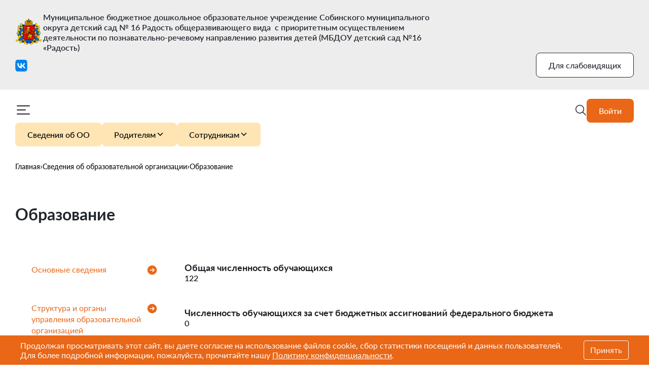

--- FILE ---
content_type: text/html; charset=UTF-8
request_url: https://radost-16.ru/sveden/education/
body_size: 22247
content:




<!DOCTYPE html>
<html lang="ru">

<head>
	<meta charset="UTF-8">
	<meta name="viewport" content="width=device-width, initial-scale=1.0" />
	<meta name="developer" content="webizi.ru">

	<!-- Open Graph разметка -->
	<meta property="og:title" content="Муниципальное бюджетное дошкольное образовательное учреждение Собинского муниципального округа детский сад № 16 Радость общеразвивающего вида  с приоритетным осуществлением деятельности по познавательно-речевому направлению развития детей (МБДОУ детский сад №16 «Радость)" />
	<meta property="og:description" content="" />
	<meta property="og:type" content="website" />
	<meta property="og:url" content="t234737.dou.obrazovanie33.ru" />
	<meta property="og:image" content="/local/templates/dou_2024/src/img/graph_img.jpg" />
	<meta property="og:site_name" content="Муниципальное бюджетное дошкольное образовательное учреждение Собинского муниципального округа детский сад № 16 Радость общеразвивающего вида  с приоритетным осуществлением деятельности по познавательно-речевому направлению развития детей (МБДОУ детский сад №16 «Радость)" />

	<link rel="shortcut icon" href="/local/templates/dou_2024/src/img/favicon.svg?v=2" type="image/x-icon">
	<title>Образование</title>

	<!-- микроразметка -->
	<script type="application/ld+json">
		{
			"@context": "https://schema.org",
			"@type": "Preschool",
			"name": "Муниципальное бюджетное дошкольное образовательное учреждение Собинского муниципального округа детский сад № 16 Радость общеразвивающего вида  с приоритетным осуществлением деятельности по познавательно-речевому направлению развития детей (МБДОУ детский сад №16 «Радость)",
			"address": "601241, Россия, Владимирская область, Собинский район, город Лакинск, ул.Лермонтова, д. 37",
			"telephone": "8 (49242) 4-18-10",
			"email": "i-marina-y@mail.ru",
			"image": "/local/templates/dou_2024/src/img/favicon.svg?v=2",
			"url": "t234737.dou.obrazovanie33.ru",
			"sameAs": [
				"",
				"https://vk.com/public205546897",
				"",
				""
			],
			"geo": {
				"@type": "GeoCoordinates",
				"latitude": "56.022418",
				"longitude": "39.975867"
			}
		}
	</script>
	<!-- микроразметка -->


	<!-- Yandex.Metrika counter -->
	<script type="text/javascript">
		(function(d, w, c) {
			(w[c] = w[c] || []).push(function() {
				try {
					w.yaCounter49808584 = new Ya.Metrika({
						id: 49808584,
						clickmap: true,
						trackLinks: true,
						accurateTrackBounce: true,
						webvisor: true
					});
				} catch (e) {}
			});
			var n = d.getElementsByTagName("script")[0],
				x = "https://mc.yandex.ru/metrika/watch.js",
				s = d.createElement("script"),
				f = function() {
					n.parentNode.insertBefore(s, n);
				};
			for (var i = 0; i < document.scripts.length; i++) {
				if (document.scripts[i].src === x) {
					return;
				}
			}
			s.type = "text/javascript";
			s.async = true;
			s.src = x;
			if (w.opera == "[object Opera]") {
				d.addEventListener("DOMContentLoaded", f, false);
			} else {
				f();
			}
		})(document, window, "yandex_metrika_callbacks");
	</script> <noscript>
		<div><img src="https://mc.yandex.ru/watch/49808584" style="position:absolute; left:-9999px;" alt="" /></div>
	</noscript> <!-- /Yandex.Metrika counter -->

	<link href="/local/templates/dou_2024/components/webizi/organization.information/.default/style.css?174435909979792" type="text/css"  rel="stylesheet" >
<link href="/local/templates/dou_2024/src/style/gosusludgi.css?17327065889023" type="text/css"  data-template-style="true"  rel="stylesheet" >
<link href="/local/templates/dou_2024/src/style/normalize.css?17327065886138" type="text/css"  data-template-style="true"  rel="stylesheet" >
<link href="/local/templates/dou_2024/src/libs/swiper-bundle.min.css?173270658815563" type="text/css"  data-template-style="true"  rel="stylesheet" >
<link href="/local/templates/dou_2024/src/style/general/style-general.css?175386752539409" type="text/css"  data-template-style="true"  rel="stylesheet" >
<link href="/local/templates/dou_2024/src/style/index/style-index.css?174228912036689" type="text/css"  data-template-style="true"  rel="stylesheet" >
<link href="/local/templates/dou_2024/src/libs/fancybox.css?173270658825343" type="text/css"  data-template-style="true"  rel="stylesheet" >
<link href="/local/templates/dou_2024/src/style/detail/style-detail.css?174236850612350" type="text/css"  data-template-style="true"  rel="stylesheet" >
<link href="/local/templates/dou_2024/src/style/news/style-news.css?17339276692002" type="text/css"  data-template-style="true"  rel="stylesheet" >
<link href="/local/templates/dou_2024/src/style/hide_menu.css?16287909342847" type="text/css"  data-template-style="true"  rel="stylesheet" >
<link href="/local/templates/dou_2024/components/webizi/special.main/.default/style.css?173390959136026" type="text/css"  data-template-style="true"  rel="stylesheet" >
<link href="/bitrix/components/webizi/alerts.notification/templates/.default/style.css?17379813572717" type="text/css"  data-template-style="true"  rel="stylesheet" >
<link href="/local/templates/dou_2024/components/bitrix/menu/collapse-user-menu/style.css?1733398538167" type="text/css"  data-template-style="true"  rel="stylesheet" >
<link href="/local/templates/dou_2024/components/webizi/banner.cookie/.default/style.css?17045285441594" type="text/css"  data-template-style="true"  rel="stylesheet" >
<script>if(!window.BX)window.BX={};if(!window.BX.message)window.BX.message=function(mess){if(typeof mess==='object'){for(let i in mess) {BX.message[i]=mess[i];} return true;}};</script>
<script>(window.BX||top.BX).message({"JS_CORE_LOADING":"Загрузка...","JS_CORE_NO_DATA":"- Нет данных -","JS_CORE_WINDOW_CLOSE":"Закрыть","JS_CORE_WINDOW_EXPAND":"Развернуть","JS_CORE_WINDOW_NARROW":"Свернуть в окно","JS_CORE_WINDOW_SAVE":"Сохранить","JS_CORE_WINDOW_CANCEL":"Отменить","JS_CORE_WINDOW_CONTINUE":"Продолжить","JS_CORE_H":"ч","JS_CORE_M":"м","JS_CORE_S":"с","JSADM_AI_HIDE_EXTRA":"Скрыть лишние","JSADM_AI_ALL_NOTIF":"Показать все","JSADM_AUTH_REQ":"Требуется авторизация!","JS_CORE_WINDOW_AUTH":"Войти","JS_CORE_IMAGE_FULL":"Полный размер"});</script>

<script src="/bitrix/js/main/core/core.js?1749560278498479"></script>

<script>BX.Runtime.registerExtension({"name":"main.core","namespace":"BX","loaded":true});</script>
<script>BX.setJSList(["\/bitrix\/js\/main\/core\/core_ajax.js","\/bitrix\/js\/main\/core\/core_promise.js","\/bitrix\/js\/main\/polyfill\/promise\/js\/promise.js","\/bitrix\/js\/main\/loadext\/loadext.js","\/bitrix\/js\/main\/loadext\/extension.js","\/bitrix\/js\/main\/polyfill\/promise\/js\/promise.js","\/bitrix\/js\/main\/polyfill\/find\/js\/find.js","\/bitrix\/js\/main\/polyfill\/includes\/js\/includes.js","\/bitrix\/js\/main\/polyfill\/matches\/js\/matches.js","\/bitrix\/js\/ui\/polyfill\/closest\/js\/closest.js","\/bitrix\/js\/main\/polyfill\/fill\/main.polyfill.fill.js","\/bitrix\/js\/main\/polyfill\/find\/js\/find.js","\/bitrix\/js\/main\/polyfill\/matches\/js\/matches.js","\/bitrix\/js\/main\/polyfill\/core\/dist\/polyfill.bundle.js","\/bitrix\/js\/main\/core\/core.js","\/bitrix\/js\/main\/polyfill\/intersectionobserver\/js\/intersectionobserver.js","\/bitrix\/js\/main\/lazyload\/dist\/lazyload.bundle.js","\/bitrix\/js\/main\/polyfill\/core\/dist\/polyfill.bundle.js","\/bitrix\/js\/main\/parambag\/dist\/parambag.bundle.js"]);
</script>
<script>(window.BX||top.BX).message({"LANGUAGE_ID":"ru","FORMAT_DATE":"DD.MM.YYYY","FORMAT_DATETIME":"DD.MM.YYYY HH:MI:SS","COOKIE_PREFIX":"BITRIX_SM","SERVER_TZ_OFFSET":"10800","UTF_MODE":"Y","SITE_ID":"37","SITE_DIR":"\/","USER_ID":"","SERVER_TIME":1768897431,"USER_TZ_OFFSET":0,"USER_TZ_AUTO":"Y","bitrix_sessid":"61f4887947542a50e5e081acaaecfbd7"});</script>


<script src="https://api-maps.yandex.ru/2.1/?apikey=KEY&lang=ru_RU"></script>


<script src="/local/templates/dou_2024/src/libs/jquery-3.6.4.min.js?173270658889795"></script>
<script src="/local/templates/dou_2024/src/libs/fancybox.umd.js?1732706588142361"></script>
<script src="/local/templates/dou_2024/src/libs/swiper-bundle.min.js?1732706588135912"></script>
<script src="/local/templates/dou_2024/src/js/general.js?174246094718459"></script>
<script src="/local/templates/dou_2024/src/js/main.js?174229231014640"></script>
<script src="/local/templates/dou_2024/src/js/detail.js?17423716553289"></script>
<script src="/local/templates/dou_2024/src/js/script.js?174282045920521"></script>
<script src="/local/templates/dou_2024/components/webizi/special.main/.default/scripts/jquery.cookie.min.js?15827255421790"></script>
<script src="/local/templates/dou_2024/components/webizi/special.main/.default/scripts/script.js?15827255423988"></script>
<script src="/bitrix/components/webizi/alerts.notification/templates/.default/script.js?17379822013119"></script>
<script src="/bitrix/components/webizi/alerts.notification/templates/.default/js/jquery-3.2.0.min.js?158471450686596"></script>
<script src="/bitrix/components/webizi/alerts.notification/templates/.default/js/jquery.cookie.js?15847145063140"></script>
<script src="/local/templates/dou_2024/components/webizi/banner.cookie/.default/script.js?1624954140583"></script>
<script src="/local/templates/dou_2024/components/webizi/organization.information/.default/script.js?173407692736496"></script>

</head>

<body class="body">
	<noindex> 
<div class="wi-special-sblock" data-wisenable="N">
		<div class="wi-special-settings">
			<div class="wi-special-block">
				<div class="wi-special-title">Размер шрифта!</div>
				<div class="wi-special-data">
					<div class="wi-special-size" data-wisname="size">
						<div data-wisparam="small" onclick='WISP.setClass({"size": "small"})' title="Уменьшенный размер шрифта" class="wi-special-small"><span>a</span></div>
						<div data-wisparam="medium" onclick='WISP.setClass({"size": "medium"})' title="Нормальный размер шрифта" class="wi-special-medium"><span>a</span></div>
						<div data-wisparam="large" onclick='WISP.setClass({"size": "large"})' title="Увеличенный размер шрифта" class="wi-special-large"><span>a</span></div>
					</div>
				</div>
			</div>
			<div class="wi-special-block">
				<div class="wi-special-title">Цвет шрифта</div>
				<div class="wi-special-data">
					<div class="wi-special-color" data-wisname="color">
						<div data-wisparam="bw" onclick='WISP.setClass({"color": "bw"})' title="Черным по белому" class="wi-special-black"><span>c</span></div>
						<div data-wisparam="yb" onclick='WISP.setClass({"color": "yb"})' title="Желтым по черному" class="wi-special-yellow"><span>c</span></div>
						<div data-wisparam="bb" onclick='WISP.setClass({"color": "bb"})' title="Синим по голубому" class="wi-special-blue"><span>c</span></div>
					</div>
				</div>
			</div>
			<div class="wi-special-block">
				<div class="wi-special-title">Изображения</div>
				<div class="wi-special-data">
					<div class="wi-special-image" data-wisname="image">
						<div data-wisparam="gray" onclick='WISP.setClass({"image": "gray"})' title="Преобразовать изображения в черно белый формат" class="wi-special-gray">Черно белые</div>
						<div data-wisparam="on" onclick='WISP.setClass({"image": "on"})' title="Отобразить изображения и фоновые картинки" class="wi-special-on">Показать</div>
						<div data-wisparam="off" onclick='WISP.setClass({"image": "off"})' title="Скрыть изображения и фоновые картинки" class="wi-special-off">Скрыть</div>
					</div>
				</div>
			</div> 
			<div style="clear:both"></div>
			<div class="wi-special-block">
				<div class="wi-special-title">Интервал букв</div>
				<div class="wi-special-data">
					<div class="wi-special-image" data-wisname="kerning">
						<div data-wisparam="standart" onclick='WISP.setClass({"kerning": "standart"})' title="Стандартный" class="wi-special-kstandart">Стандартный</div>
						<div data-wisparam="medium" onclick='WISP.setClass({"kerning": "medium"})' title="Средний" class="wi-special-kmedium">Средний</div>
						<div data-wisparam="large" onclick='WISP.setClass({"kerning": "large"})' title="Большой" class="wi-special-klarge">Большой</div>
					</div>
				</div>
			</div>
			<div class="wi-special-block">
				<div class="wi-special-title">Межстрочный интервал</div>
				<div class="wi-special-data">
					<div class="wi-special-image" data-wisname="interval">
						<div data-wisparam="one" onclick='WISP.setClass({"interval": "one"})' title="Одинарный" class="wi-special-ione">Одинарный</div>
						<div data-wisparam="oneandahalf" onclick='WISP.setClass({"interval": "oneandahalf"})' title="Полуторный" class="wi-special-ioneandahalf">Полуторный</div>
						<div data-wisparam="double" onclick='WISP.setClass({"interval": "double"})' title="Двойной" class="wi-special-idouble">Двойной</div>
					</div>
				</div>
			</div>
			<div class="wi-special-block">
				<div class="wi-special-title">Выравнивание</div>
				<div class="wi-special-data">
					<div class="wi-special-image" data-wisname="align">
						<div data-wisparam="justify" onclick='WISP.setClass({"align": "justify"})' title="По ширине" class="wi-special-ajustify">По ширине</div>
						<div data-wisparam="off" onclick='WISP.setClass({"align": "off"})' title="Полуторный" class="wi-special-aoff">Отключить</div>
					</div>
				</div>
			</div>
			<div class="wi-special-block">
				<div class="wi-special-title">Прослушать:</div>
				<div class="wi-special-data">
					<div id="speack-block">
						<div class="message">Для прослушивания выделите требуемый текст и нажмите Ctrl+Enter</div>
						<span class="cancelText" onclick='WISP.cancelText()'>Остановить чтение</span>
					</div>
				</div>
			</div>
			<div class="wi-special-return"><span onclick="WISP.backToDef(this)" title="Переключиться к обычной версии сайта">Обычная версия сайта</span></div>
		</div>
	</div>
</noindex>
	
	<div class="notification-container">
    <div id="notification" class="uk-modal hide">
        <div class="uk-modal-dialog uk-modal-dialog-large">
            <a href="" class="uk-modal-close uk-close uk-close-alt"></a>
            <div class="wi-notification-popup">
                <div class="wi-notification-title">Важные уведомления. Что-бы скрыть уведомление нажмите кнопку "Прочитано".</div>
                <div class="uk-accordion">
                </div>
            </div>
        </div>
    </div>
</div><script>WI.notification.config = {"api":"https:\/\/xn--b1afiashkohcid.xn--33-6kcadhwnl3cfdx.xn--p1ai\/api\/getnotification\/","type":"dou","error_text":"\u041d\u0435\u0442 \u0434\u043e\u0441\u0442\u0443\u043f\u0430 \u043a \u0441\u0435\u0440\u0432\u0438\u0441\u0430\u043c \u0441\u0430\u0439\u0442\u0430 \u0443\u043f\u0440\u0430\u0432\u043b\u0435\u043d\u0438\u044f \u043e\u0431\u0440\u0430\u0437\u043e\u0432\u0430\u043d\u0438\u0435\u043c","sessid":"sessid=61f4887947542a50e5e081acaaecfbd7"};</script><script type="text/javascript">
  $(document).ready(function($) {
    WI.notification.init();
  });
</script>
	<div class="overlay"></div>

	<aside class="popup popup-contacts">
		<div class="popup__container">
			<div class="popup__wrap">
				<h3 class="popup__title">График работы:</h3>
				<p class="popup__text">Пятидневная рабочая неделя. Ежедневно с 7.00 до 17.30. Суббота, воскресенье выходные дни.</p>
			</div>
			<div class="popup__wrap">
				<h3 class="popup__title">Телефон:</h3>
				<p class="popup__text">8 (49242) 4-18-10</p>
			</div>
			<div class="popup__wrap">
				<h3 class="popup__title">Почта:</h3>
				<p class="popup__text">i-marina-y@mail.ru</p>
			</div>
			<div class="popup__wrap">
				<h3 class="popup__title">Адрес:</h3>
				<p class="popup__text">601241, Россия, Владимирская область, Собинский район, город Лакинск, ул.Лермонтова, д. 37</p>
			</div>
			<div class="popup__links">
													<a href="https://vk.com/public205546897" target="_blank" class="popup__link">
						<img src=/local/templates/dou_2024/src/img/resources_slide_link_VK.png alt="" />
					</a>
				
				
							</div>
			<button class="popup__button">Показать на карте</button>
		</div>
	</aside>

	<aside class="popup popup-map">
		<button class="popup-close">
			<svg xmlns="http://www.w3.org/2000/svg" width="24" height="24" viewBox="0 0 24 24" fill="none">
				<path d="M18 6L6 18M6 6L18 18" stroke="#0A0A0A" stroke-width="2" stroke-linecap="round" stroke-linejoin="round" />
			</svg>
		</button>
		<div class="popup__container">
			<h2 class="popup__title">
				Муниципальное бюджетное дошкольное образовательное учреждение Собинского муниципального округа детский сад № 16 Радость общеразвивающего вида  с приоритетным осуществлением деятельности по познавательно-речевому направлению развития детей (МБДОУ детский сад №16 «Радость)			</h2>
			<div class="popup__wrap">
				<h3 class="popup__title">График работы:</h3>
				<p class="popup__text">Пятидневная рабочая неделя. Ежедневно с 7.00 до 17.30. Суббота, воскресенье выходные дни.</p>
			</div>
			<div class="popup__wrap">
				<h3 class="popup__title">Телефон:</h3>
				<p class="popup__text">8 (49242) 4-18-10</p>
			</div>
			<div class="popup__wrap">
				<h3 class="popup__title">Почта:</h3>
				<p class="popup__text">i-marina-y@mail.ru</p>
			</div>
			<div class="popup__wrap">
				<h3 class="popup__title">Адрес:</h3>
				<p class="popup__text">601241, Россия, Владимирская область, Собинский район, город Лакинск, ул.Лермонтова, д. 37</p>
			</div>
			<div class="popup__links">
													<a href="https://vk.com/public205546897" target="_blank" class="popup__link">
						<img src=/local/templates/dou_2024/src/img/resources_slide_link_VK.png alt="" />
					</a>
				
				
							</div>
		</div>
		<div id="map" class="map"></div>
	</aside>

	<aside class="popup popup-info">
		<button class="popup__close">
			<svg xmlns="http://www.w3.org/2000/svg" width="24" height="24" viewBox="0 0 24 24" fill="none">
				<path d="M18 6L6 18M6 6L18 18" stroke="#0A0A0A" stroke-width="2" stroke-linecap="round" stroke-linejoin="round" />
			</svg>
		</button>
		<div class="popup__container">
			<h2 class="popup__title">
				Приветственное слово заведующего
			</h2>
			<h3 class="popup__subtitle">
							</h3>
			<p class="popoup__text">
				Уважаемые родители и гости!<br>Мы рады приветствовать Вас на страницах нашего сайта!<br>«Дошкольное детство - огромный путь развития ребенка. Именно в этот период он учится смотреть и видеть, слушать и слышать, радоваться и переживать, ходить и бегать, говорить. В короткий срок он познаёт окружающий его мир. Доброжелательные педагоги нашего учреждения умело проведут малышей по тропинкам любви, доброты, привьют азы знаний и традиций, зажгут в маленьком детском сердце огонек любознательности, веры в добро, веры в себя!»<br>В нашем детском саду «Радость» педагоги создают доброжелательную атмосферу для эмоционального благополучия детей. Используют в работе новые методики и программы, внедрение которых позволяет добиться эффективного интеллектуального, нравственного, эстетического, физического развития воспитанников.<br>Наш детский сад «Радость» - это дом, где царит семейная обстановка, где играя, общаясь, занимаясь, дети готовятся к будущей самостоятельной жизни.<br>Мы рады видеть всех Вас на сайте нашего детского сада.<br>Желаем добра, тепла и мира!<br>С уважением,<br>заведующая МБДОУ детский сад №16 «Радость»<br>Белова Ирина Ильинична<br>			</p>
		</div>
	</aside>

	<aside class="popup popup-info">
		<button class="popup__close">
			<svg xmlns="http://www.w3.org/2000/svg" width="24" height="24" viewBox="0 0 24 24" fill="none">
				<path d="M18 6L6 18M6 6L18 18" stroke="#0A0A0A" stroke-width="2" stroke-linecap="round" stroke-linejoin="round" />
			</svg>
		</button>
		<div class="popup__container">
			<h2 class="popup__title">
				О детском саде
			</h2>
			<h3 class="popup__subtitle">
				Муниципальное бюджетное дошкольное образовательное учреждение Собинского муниципального округа детский сад № 16 Радость общеразвивающего вида  с приоритетным осуществлением деятельности по познавательно-речевому направлению развития детей (МБДОУ детский сад №16 «Радость)			</h3>
			<p class="popoup__text">
				Муниципальное бюджетное дошкольное образовательное учреждение Собинского муниципального округа детский сад №16 «Радость» общеразвивающего вида с приоритетным осуществлением деятельности по познавательно-речевому направлению развития детей открыл свои двери для дошколят 1982 году. <br>Наш детский сад - уютный милый дом для любознательных девчонок и мальчишек.<br>Девиз нашего коллектива: «На работу с радостью, с работы с гордостью»<br>На данный момент в ДОУ функционируют 8 групп: 6 общеобразовательных групп и 2 группы компенсирующей направленности для детей с тяжелыми нарушениями речи.<br>Все группы изолированы друг от друга, имеют игровые, спальные, приемные, туалетные и моечные комнаты.<br>В ДОУ работают 15 педагогов высшей и первой квалификационной категории. Из них 8 воспитателей, старший воспитатель, 2 учителя – логопеда, 2 музыкальных руководителя, инструктор по физической культуре, педагог-психолог.<br>РППС постоянно обновляется, в группах для воспитанников созданы условия для всестороннего развития.<br>В ДОУ имеются: музыкальный зал, спортивный зал, два логопедических кабинета, кабинет психолога, Лего-центр, Изба, медицинский блок. <br>На территории детского сада для каждой возрастной группы имеется прогулочный участок с верандой и постройками. Для экологического воспитания детей - огород, экологическая тропа, фитоогород, разбиты клумбы.<br>Для физического развития детей – спортивная площадка.<br>Режим работы МБДОУ установлен Учредителем, исходя из потребностей семьи является следующим: пятидневная рабочая неделя с пребыванием детей с 7.00 до 17.30. в общеобразовательных группах и с 7.30 до 17.30 для групп компенсирующей направленности для детей с ТНР.  Выходные дни: суббота, воскресенье.<br>Наш детский сад сегодня:<br>•	Это увлекательный мир детства.<br>•	Это творческий коллектив взрослых.<br>•	Это новые педагогические технологии в действии.<br>•	Это незабываемое общение между детьми и взрослыми!<br>			</p>
		</div>
	</aside>

	<header class="header">
		<div class="header__wrap header__wrap-top">
			<div class="header__container container">
				<a href="/" class="header__logo">

											<img src=/local/templates/dou_2024/src/img/logo.png alt="" />
										<span>
						Муниципальное бюджетное дошкольное образовательное учреждение Собинского муниципального округа детский сад № 16 Радость общеразвивающего вида  с приоритетным осуществлением деятельности по познавательно-речевому направлению развития детей (МБДОУ детский сад №16 «Радость)					</span>
				</a>

				<div class="header__links">
																<a href="https://vk.com/public205546897" target="_blank">
							<svg xmlns="http://www.w3.org/2000/svg" width="24" height="25" viewBox="0 0 24 25" fill="none">
								<g clip-path="url(#clip0_60_537)">
									<mask
										id="mask0_60_537"
										style="mask-type: luminance"
										maskUnits="userSpaceOnUse"
										x="0"
										y="0"
										width="24"
										height="25">
										<path d="M23.8805 0.5H0.118164V24.5H23.8805V0.5Z" fill="white" />
									</mask>
									<g mask="url(#mask0_60_537)">
										<path
											d="M0.118164 12.02C0.118164 6.58942 0.118164 3.87414 1.78853 2.18707C3.45889 0.5 6.1473 0.5 11.5241 0.5H12.4746C17.8514 0.5 20.5398 0.5 22.2102 2.18707C23.8805 3.87414 23.8805 6.58942 23.8805 12.02V12.98C23.8805 18.4106 23.8805 21.1259 22.2102 22.8129C20.5398 24.5 17.8514 24.5 12.4746 24.5H11.5241C6.1473 24.5 3.45889 24.5 1.78853 22.8129C0.118164 21.1259 0.118164 18.4106 0.118164 12.98V12.02Z"
											fill="#0082EE" />
										<path
											d="M12.7616 17.7901C7.34574 17.7901 4.25665 14.0401 4.12793 7.80008H6.84081C6.92992 12.3801 8.92988 14.3201 10.514 14.7201V7.80008H13.0686V11.75C14.6329 11.5801 16.2763 9.78008 16.8308 7.80008H19.3853C18.9595 10.2401 17.1773 12.0401 15.91 12.7801C17.1773 13.3801 19.2072 14.9501 19.9794 17.7901H17.1675C16.5635 15.8901 15.0587 14.4201 13.0686 14.2201V17.7901H12.7616Z"
											fill="white" />
									</g>
								</g>
								<defs>
									<clipPath id="clip0_60_537">
										<rect width="24" height="24" fill="white" transform="translate(-0.000488281 0.5)" />
									</clipPath>
								</defs>
							</svg>
						</a>
																			</div>
				<button onclick="WISP.init('toSpecial');" class="header__button">Для слабовидящих</button>
			</div>
		</div>
		<div class="header__wrap header__wrap-bottom">
			<div class="header__container container">
				<button class="header__button header__button-menu">

					<svg xmlns="http://www.w3.org/2000/svg" width="32" height="32" viewBox="0 0 32 32" fill="none">
						<path d="M4 16H20M4 8H28M4 24H28" stroke="#23272F" stroke-width="2" stroke-linecap="round" stroke-linejoin="round" />
					</svg>
				</button>
				<nav class="header__nav nav">
					<ul class="nav__list list">
						<li class="list__item"><a href="/sveden/">Сведения об ОО</a></li>
						<li class="list__item">
							<button>
								Родителям
								<svg xmlns="http://www.w3.org/2000/svg" width="18" height="18" viewBox="0 0 18 18" fill="none">
									<path
										d="M4.5 6.75L9 11.25L13.5 6.75"
										stroke="black"
										stroke-width="1.5"
										stroke-linecap="round"
										stroke-linejoin="round" />
								</svg>
							</button>
						</li>
						<li class="list__item">
							<button>
								Сотрудникам
								<svg xmlns="http://www.w3.org/2000/svg" width="18" height="18" viewBox="0 0 18 18" fill="none">
									<path
										d="M4.5 6.75L9 11.25L13.5 6.75"
										stroke="black"
										stroke-width="1.5"
										stroke-linecap="round"
										stroke-linejoin="round" />
								</svg>
							</button>
						</li>
					</ul>
				</nav>
				<a href="/search/" class="header__button header__button-search">
					<svg xmlns="http://www.w3.org/2000/svg" width="24" height="24" viewBox="0 0 24 24" fill="none">
						<path
							fill-rule="evenodd"
							clip-rule="evenodd"
							d="M17.5 10.5C17.5 14.366 14.366 17.5 10.5 17.5C6.63401 17.5 3.5 14.366 3.5 10.5C3.5 6.63401 6.63401 3.5 10.5 3.5C14.366 3.5 17.5 6.63401 17.5 10.5ZM15.9568 17.0174C14.4803 18.2549 12.5772 19 10.5 19C5.80558 19 2 15.1944 2 10.5C2 5.80558 5.80558 2 10.5 2C15.1944 2 19 5.80558 19 10.5C19 12.5772 18.2549 14.4803 17.0174 15.9568L22.5303 21.4697C22.8232 21.7626 22.8232 22.2374 22.5303 22.5303C22.2374 22.8232 21.7626 22.8232 21.4697 22.5303L15.9568 17.0174Z"
							fill="#23272F" />
					</svg>
				</a>
									<a href="/auth/" class="header__button header__button-login">Войти</a>
							</div>
			<div class="header__accordion accordion">
				<div class="accordion__container container">
					<div class="accordion__links">
						<a href="https://xn--33-6kcadhwnl3cfdx.xn--p1ai/elektronnyy-detskiy-sad/informatsiya-ob-uchrezhdeniyakh/">Электронный детский сад. Информация об учреждениях.</a>
						<a href="https://xn--33-6kcadhwnl3cfdx.xn--p1ai/elektronnyy-detskiy-sad/podat-zayavlenie-v-detskiy-sad/">Электронный детский сад. Подать заявление.</a>
						<a href="https://xn--33-6kcadhwnl3cfdx.xn--p1ai/elektronnyy-detskiy-sad/proverka-statusa-zayavleniya/">Электронный детский сад. Проверка статуса заявления.</a>
					</div>
					<div class="accordion__wrap">
						
	<nav class="accordion__nav nav">
		<ul class="nav__list list">
							
				
							<li class="list__item"><a href="/roditelyam/lokalnye-akty/">Локальные акты</a></li>
				
															
				
							<li class="list__item"><a href="/roditelyam/oformlenie-v-DOU/">Оформление в ДОУ</a></li>
				
															
				
							<li class="list__item"><a href="/roditelyam/mery-socialnoj-podderzhki/">Меры социальной поддержки</a></li>
				
															
				
							<li class="list__item"><a href="/roditelyam/detskij-telefon-doveriya/">Детский телефон доверия</a></li>
				
															
				
							<li class="list__item"><a href="/roditelyam/obyavleniya/">Объявления</a></li>
				
															
				
							<li class="list__item"><a href="/konsultatsii-dlya-roditeley.php">Консультации для родителей</a></li>
				
															
				
							<li class="list__item"><a href="/usloviya-pitaniya-i-zdorovya.php">Условия питания и здоровья</a></li>
				
															
				
							<li class="list__item"><a href="/sredstva-obucheniya-i-vospitaniya.php">Средства обучения и воспитания</a></li>
				
															
				
							<li class="list__item"><a href="/personalnye-dannye.php">Персональные данные</a></li>
				
															
											</ul>
	</nav>
	<nav class="accordion__nav nav">
		<ul class="nav__list list">
		
							<li class="list__item"><a href="/deti-s-ovz.php">Дети с ОВЗ</a></li>
				
															
				
							<li class="list__item"><a href="/poleznye-sayty-dlya-roditeley.php">полезные сайты для родителей</a></li>
				
															
				
							<li class="list__item"><a href="/logopunkt.php">Логопункт</a></li>
				
															
				
							<li class="list__item"><a href="/semeynoe-obrazovanie.php">Семейное образование</a></li>
				
															
				
							<li class="list__item"><a href="/igry-dlya-detey-mladshego-i-srednego-vozrasta.php">Игры для детей младшего и среднего возраста.</a></li>
				
															
				
							<li class="list__item"><a href="/printsipy-vospitaniya-detey.php">Принципы воспитания детей</a></li>
				
															
				
							<li class="list__item"><a href="/sidimdoma.php">#СИДИМДОМА</a></li>
				
															
				
							<li class="list__item"><a href="/spisok-elektronnykh-bibliotek.php">СПИСОК ЭЛЕКТРОННЫХ БИБЛИОТЕК</a></li>
				
															
				
							<li class="list__item"><a href="/sovety-roditelyam-dobroy-dorogi-detstva.php">Советы родителям Доброй Дороги Детства</a></li>
				
															
											</ul>
	</nav>
	<nav class="accordion__nav nav">
		<ul class="nav__list list">
		
							<li class="list__item"><a href="/chistyy-bereg-.php">«Чистый берег»!</a></li>
				
															
				
							<li class="list__item"><a href="/zdorovyy-rebyenok-zdorovaya-strana.php">Здоровый ребёнок  -здоровая страна!</a></li>
				
															
				
							<li class="list__item"><a href="/chem-zanyat-rebenka-doma-v-novogodnie-kanikuly.php">Чем занять ребенка дома в новогодние каникулы?</a></li>
				
															
				
							<li class="list__item"><a href="/praktikum-dlya-roditeley-uchimsya-u-knigi.php">Практикум для родителей «Учимся у книги»</a></li>
				
															
				
							<li class="list__item"><a href="/realizatsiya-dopolnitelnykh-obrazovatelnykh-programm.php">Реализация дополнительных образовательных программ</a></li>
				
											
			
				</ul>
	</nav>
					</div>
					
				</div>
			</div>
			<div class="header__accordion accordion">
				<div class="accordion__container container">
					<div class="accordion__wrap">
						
	<nav class="accordion__nav nav">
		<ul class="nav__list list">
							
				
							<li class="list__item"><a href="/sotrudnikam/attestatsii/">Аттестация</a></li>
				
															
				
							<li class="list__item"><a href="/sotrudnikam/metodicheskaya-kopilka/">Методическая копилка</a></li>
				
															
				
							<li class="list__item"><a href="/sotrudnikam/poleznye-ssylki/">Полезные ссылки</a></li>
				
															
				
							<li class="list__item"><a href="/sotrudnikam/obyavleniya/">Объявления</a></li>
				
															
											</ul>
	</nav>
	<nav class="accordion__nav nav">
		<ul class="nav__list list">
		
							<li class="list__item"><a href="/vebinary.php">Вебинары</a></li>
				
															
				
							<li class="list__item"><a href="/rekomendatsii-pedagogam-po-izucheniyu-pdd.php">Рекомендации педагогам по изучению ПДД</a></li>
				
															
				
							<li class="list__item"><a href="/minutki-bezopasnosti.php">Минутки безопасности</a></li>
				
															
				
							<li class="list__item"><a href="/portfolio-uchastnika-pervogo-mezhregionalnogo-smotra-konkursa-luchshiy-pedagog-tsentralnogo-federaln.php">ПОРТФОЛИО УЧАСТНИКА Первого Межрегионального Смотра-конкурса «Лучший педагог Центрального Федерального округа – 2020»</a></li>
				
															
											</ul>
	</nav>
	<nav class="accordion__nav nav">
		<ul class="nav__list list">
		
							<li class="list__item"><a href="/stranitsa-instruktora-po-fizvospitaniyu.php">Страница инструктора по физвоспитанию</a></li>
				
											
			
				</ul>
	</nav>
					</div>
					
				</div>
			</div>
		</div>

		<div class="header__menu">
			<div class="menu__container">
				<ul class="header__list list list-1">
					 												<li class="list__item item"><a href="/sveden/">Сведения об образовательной организации <svg xmlns="http://www.w3.org/2000/svg" width="22" height="22" viewBox="0 0 22 22" fill="none">
							<path
								d="M8.25 16.5L13.75 11L8.25 5.5"
								stroke="#0E0D35"
								stroke-width="2"
								stroke-linecap="round"
								stroke-linejoin="round" />
						</svg></a>
					<ul class="header__list list list-2">
																																																		<li class="list__item item"><a href="/sveden/common/">Основные сведения</a></li>
																																																												<li class="list__item item"><a href="/sveden/struct/">Структура и органы управления образовательной организацией</a></li>
																																																												<li class="list__item item"><a href="/sveden/document/">Документы</a></li>
																																																												<li class="list__item item"><a href="/sveden/education/">Образование</a></li>
																																																												<li class="list__item item"><a href="/sveden/eduStandarts/">Образовательные стандарты и требования</a></li>
																																																												<li class="list__item item"><a href="/sveden/managers/">Руководство</a></li>
																																																												<li class="list__item item"><a href="/sveden/employees/">Педагогический состав</a></li>
																																																												<li class="list__item item"><a href="/sveden/dsreda/">Материально-техническое обеспечение и оснащенность образовательного процесса. Доступная среда</a></li>
																																																												<li class="list__item item"><a href="/sveden/grants/">Стипендии и меры поддержки обучающихся</a></li>
																																																												<li class="list__item item"><a href="/sveden/paid_edu/">Платные образовательные услуги</a></li>
																																																												<li class="list__item item"><a href="/sveden/budget/">Финансово-хозяйственная деятельность</a></li>
																																																												<li class="list__item item"><a href="/sveden/vacant/">Вакантные места для приема (перевода) обучающихся»</a></li>
																																																												<li class="list__item item"><a href="/sveden/cooperation/">Международное сотрудничество</a></li>
																																																												<li class="list__item item"><a href="/sveden/food/">Организация питания в образовательной организации</a></li>
																																					</ul></li>																												<li class="list__item item"><a href="/sveden/legMap/">Законодательная карта</a></li>
																																											<li class="list__item item"><a href="/o-nas/">О нас <svg xmlns="http://www.w3.org/2000/svg" width="22" height="22" viewBox="0 0 22 22" fill="none">
							<path
								d="M8.25 16.5L13.75 11L8.25 5.5"
								stroke="#0E0D35"
								stroke-width="2"
								stroke-linecap="round"
								stroke-linejoin="round" />
						</svg></a>
					<ul class="header__list list list-2">
																																																		<li class="list__item item"><a href="/o-nas/istoricheskaya-spravka/">Историческая справка</a></li>
																																																												<li class="list__item item"><a href="/o-nas/gruppy/">Группы</a></li>
																																																												<li class="list__item item"><a href="/o-nas/nashi-dostizheniya/">Наши достижения</a></li>
																																																												<li class="list__item item"><a href="/o-nas/nashe-tvorchestvo/">Наше творчество</a></li>
																																																												<li class="list__item item"><a href="/o-nas/foto-i-videomaterialy/">Фото и видеоматериалы</a></li>
																																																												<li class="list__item item"><a href="/o-nas/profsoyuz/">Профсоюз</a></li>
																																					</ul></li>											<li class="list__item item"><a href="/bezopasnost/">Безопасность <svg xmlns="http://www.w3.org/2000/svg" width="22" height="22" viewBox="0 0 22 22" fill="none">
							<path
								d="M8.25 16.5L13.75 11L8.25 5.5"
								stroke="#0E0D35"
								stroke-width="2"
								stroke-linecap="round"
								stroke-linejoin="round" />
						</svg></a>
					<ul class="header__list list list-2">
																																																		<li class="list__item item"><a href="/bezopasnost/pravila-dorozhnogo-dvizheniya.php">Правила дорожного движения</a></li>
																																					</ul></li>																												<li class="list__item item"><a href="/dostupnaya-sreda/">Доступная среда</a></li>
																																																												<li class="list__item item"><a href="/dokumenty/">Документы (локальные акты)</a></li>
																																																												<li class="list__item item"><a href="/kontakty/">Контакты</a></li>
																																																																													<li class="list__item item"><a href="/fip-ot-frebelya-do-robota/">ФИП "От Фребеля до робота"</a></li>
																																																														<li class="list__item item"><a href="/nezavisimaya-otsenka.php">Независимая оценка</a></li>
																																																														<li class="list__item item"><a href="/noko.php">НОКО</a></li>
																																																														<li class="list__item item"><a href="/sout.php">СОУТ</a></li>
																																																														<li class="list__item item"><a href="/letne-ozdorovitelnaya-rabota-2020.php">Летний проект 2024</a></li>
																																																														<li class="list__item item"><a href="/sidimdoma/">#сидимдома</a></li>
																																																														<li class="list__item item"><a href="/menyu.php">Питание в детском саду</a></li>
																																																														<li class="list__item item"><a href="/koronovirus.php">Коронавирус</a></li>
																																																														<li class="list__item item"><a href="/pfdo.php">ПФДО</a></li>
																																																														<li class="list__item item"><a href="/mkdo.php">МКДО</a></li>
																																																														<li class="list__item item"><a href="/god-semi-2024.php">Год семьи 2024</a></li>
																																																														<li class="list__item item"><a href="/nastavnichestvo-v-doo.php">Наставничество в ДОО</a></li>
																																					
				
					

					
					<li class="list__item item">
						<button class="menu-close">Назад</button>
					</li>
				</ul>
				<div class="header__contacts">
					<h3>Контакты</h3>
					<p>
						<span>Телефон:</span>
						<span>8 (49242) 4-18-10</span>
					</p>
					<p>
						<span>Почта:</span>
						<span>i-marina-y@mail.ru</span>
					</p>
					<p>
						<span>Адрес:</span>
						<span>601241, Россия, Владимирская область, Собинский район, город Лакинск, ул.Лермонтова, д. 37</span>
					</p>
				</div>
			</div>
		</div>
	</header>

				<main class="main">
				<div class="col col-12"><div class="breadcrumb"><ul><li><a href="/" title="Главная">Главная</a></li><li><span class="crumb_marker">&rsaquo;</span></li><li><a href="/sveden/" title="Сведения об образовательной организации">Сведения об образовательной организации</a></li><li><span class="crumb_marker">&rsaquo;</span></li><li><a href="/sveden/education/" title="Образование">Образование</a></li></ul></div></div>				<section class="content">
					<div class="content__container container">
						<h1 class="info__title">Образование</h1>
										

<section class="base-section basicinfo-section">
	<div class="uk-container">
		<div class="wi-organization-left-menu">
		<div onclick="WI.orgInfo.showMenu(this)" class="wi-organization-left-menu-block">Меню раздела</div>
		<ul><li><a href="/sveden/common/">Основные сведения <svg xmlns="http://www.w3.org/2000/svg" width="24" height="24" viewBox="0 0 24 24" fill="none"><circle cx="12" cy="12" r="10" fill="#EF544A" stroke="white" stroke-width="1.5"/><path d="M13 15L16 12M16 12L13 9M16 12L8 12" stroke="white" stroke-width="1.5" stroke-linecap="round" stroke-linejoin="round"/></svg></a></li><li><a href="/sveden/struct/">Структура и органы управления образовательной организацией <svg xmlns="http://www.w3.org/2000/svg" width="24" height="24" viewBox="0 0 24 24" fill="none"><circle cx="12" cy="12" r="10" fill="#EF544A" stroke="white" stroke-width="1.5"/><path d="M13 15L16 12M16 12L13 9M16 12L8 12" stroke="white" stroke-width="1.5" stroke-linecap="round" stroke-linejoin="round"/></svg></a></li><li><a href="/sveden/document/">Документы <svg xmlns="http://www.w3.org/2000/svg" width="24" height="24" viewBox="0 0 24 24" fill="none"><circle cx="12" cy="12" r="10" fill="#EF544A" stroke="white" stroke-width="1.5"/><path d="M13 15L16 12M16 12L13 9M16 12L8 12" stroke="white" stroke-width="1.5" stroke-linecap="round" stroke-linejoin="round"/></svg></a></li><li><a class="active" href="/sveden/education/">Образование <svg xmlns="http://www.w3.org/2000/svg" width="24" height="24" viewBox="0 0 24 24" fill="none"><circle cx="12" cy="12" r="10" fill="#EF544A" stroke="white" stroke-width="1.5"/><path d="M13 15L16 12M16 12L13 9M16 12L8 12" stroke="white" stroke-width="1.5" stroke-linecap="round" stroke-linejoin="round"/></svg></a></li><li><a href="/sveden/eduStandarts/">Образовательные стандарты и требования <svg xmlns="http://www.w3.org/2000/svg" width="24" height="24" viewBox="0 0 24 24" fill="none"><circle cx="12" cy="12" r="10" fill="#EF544A" stroke="white" stroke-width="1.5"/><path d="M13 15L16 12M16 12L13 9M16 12L8 12" stroke="white" stroke-width="1.5" stroke-linecap="round" stroke-linejoin="round"/></svg></a></li><li><a href="/sveden/managers/">Руководство <svg xmlns="http://www.w3.org/2000/svg" width="24" height="24" viewBox="0 0 24 24" fill="none"><circle cx="12" cy="12" r="10" fill="#EF544A" stroke="white" stroke-width="1.5"/><path d="M13 15L16 12M16 12L13 9M16 12L8 12" stroke="white" stroke-width="1.5" stroke-linecap="round" stroke-linejoin="round"/></svg></a></li><li><a href="/sveden/employees/">Педагогический состав <svg xmlns="http://www.w3.org/2000/svg" width="24" height="24" viewBox="0 0 24 24" fill="none"><circle cx="12" cy="12" r="10" fill="#EF544A" stroke="white" stroke-width="1.5"/><path d="M13 15L16 12M16 12L13 9M16 12L8 12" stroke="white" stroke-width="1.5" stroke-linecap="round" stroke-linejoin="round"/></svg></a></li><li><a href="/sveden/dsreda/">Материально-техническое обеспечение и оснащенность образовательного процесса. Доступная среда <svg xmlns="http://www.w3.org/2000/svg" width="24" height="24" viewBox="0 0 24 24" fill="none"><circle cx="12" cy="12" r="10" fill="#EF544A" stroke="white" stroke-width="1.5"/><path d="M13 15L16 12M16 12L13 9M16 12L8 12" stroke="white" stroke-width="1.5" stroke-linecap="round" stroke-linejoin="round"/></svg></a></li><li><a href="/sveden/grants/">Стипендии и меры поддержки обучающихся <svg xmlns="http://www.w3.org/2000/svg" width="24" height="24" viewBox="0 0 24 24" fill="none"><circle cx="12" cy="12" r="10" fill="#EF544A" stroke="white" stroke-width="1.5"/><path d="M13 15L16 12M16 12L13 9M16 12L8 12" stroke="white" stroke-width="1.5" stroke-linecap="round" stroke-linejoin="round"/></svg></a></li><li><a href="/sveden/paid_edu/">Платные образовательные услуги <svg xmlns="http://www.w3.org/2000/svg" width="24" height="24" viewBox="0 0 24 24" fill="none"><circle cx="12" cy="12" r="10" fill="#EF544A" stroke="white" stroke-width="1.5"/><path d="M13 15L16 12M16 12L13 9M16 12L8 12" stroke="white" stroke-width="1.5" stroke-linecap="round" stroke-linejoin="round"/></svg></a></li><li><a href="/sveden/budget/">Финансово-хозяйственная деятельность <svg xmlns="http://www.w3.org/2000/svg" width="24" height="24" viewBox="0 0 24 24" fill="none"><circle cx="12" cy="12" r="10" fill="#EF544A" stroke="white" stroke-width="1.5"/><path d="M13 15L16 12M16 12L13 9M16 12L8 12" stroke="white" stroke-width="1.5" stroke-linecap="round" stroke-linejoin="round"/></svg></a></li><li><a href="/sveden/vacant/">Вакантные места для приема (перевода) обучающихся <svg xmlns="http://www.w3.org/2000/svg" width="24" height="24" viewBox="0 0 24 24" fill="none"><circle cx="12" cy="12" r="10" fill="#EF544A" stroke="white" stroke-width="1.5"/><path d="M13 15L16 12M16 12L13 9M16 12L8 12" stroke="white" stroke-width="1.5" stroke-linecap="round" stroke-linejoin="round"/></svg></a></li><li><a href="/sveden/cooperation/">Международное сотрудничество <svg xmlns="http://www.w3.org/2000/svg" width="24" height="24" viewBox="0 0 24 24" fill="none"><circle cx="12" cy="12" r="10" fill="#EF544A" stroke="white" stroke-width="1.5"/><path d="M13 15L16 12M16 12L13 9M16 12L8 12" stroke="white" stroke-width="1.5" stroke-linecap="round" stroke-linejoin="round"/></svg></a></li><li><a href="/sveden/food/">Организация питания в образовательной организации <svg xmlns="http://www.w3.org/2000/svg" width="24" height="24" viewBox="0 0 24 24" fill="none"><circle cx="12" cy="12" r="10" fill="#EF544A" stroke="white" stroke-width="1.5"/><path d="M13 15L16 12M16 12L13 9M16 12L8 12" stroke="white" stroke-width="1.5" stroke-linecap="round" stroke-linejoin="round"/></svg></a></li><li><a href="/sveden/legMap/">Законодательная карта <svg xmlns="http://www.w3.org/2000/svg" width="24" height="24" viewBox="0 0 24 24" fill="none"><circle cx="12" cy="12" r="10" fill="#EF544A" stroke="white" stroke-width="1.5"/><path d="M13 15L16 12M16 12L13 9M16 12L8 12" stroke="white" stroke-width="1.5" stroke-linecap="round" stroke-linejoin="round"/></svg></a></li></ul>
		</div>		<div class="basicinfo-content" data-page="education_data" >
			<ul class="basicinfo-list reset_ul_ol">
																		<div >
																													
								<div class='basicinfo-list__item  wi-en-block								 wi-dison ' ' data-name='ALLCHILDS'>
									<div class="base-input">
										<label class="base-input_tolls-label">
																						<span  data-type="LABEL" onclick="event.preventDefault();">Общая численность обучающихся</span>
										</label>
																					<div  												 data-type="VALUE">122</div>
										
									</div>
								</div>
																																											
								<div class='basicinfo-list__item  wi-en-block								 wi-dison ' ' data-name='ALLCHILDSFB'>
									<div class="base-input">
										<label class="base-input_tolls-label">
																						<span  data-type="LABEL" onclick="event.preventDefault();">Численность обучающихся за счет бюджетных ассигнований федерального бюджета</span>
										</label>
																					<div  												 data-type="VALUE">0</div>
										
									</div>
								</div>
																																											
								<div class='basicinfo-list__item  wi-en-block								 wi-dison ' ' data-name='ALLCHILDSFBI'>
									<div class="base-input">
										<label class="base-input_tolls-label">
																						<span  data-type="LABEL" onclick="event.preventDefault();">- в том числе обучающиеся, являющиеся иностранными гражданами</span>
										</label>
																					<div  												 data-type="VALUE">0</div>
										
									</div>
								</div>
																																											
								<div class='basicinfo-list__item  wi-en-block								 wi-dison ' ' data-name='ALLCHILDSBABS'>
									<div class="base-input">
										<label class="base-input_tolls-label">
																						<span  data-type="LABEL" onclick="event.preventDefault();">Численность обучающихся за счет бюджетных ассигнований бюджетов субъектов Российской Федерации</span>
										</label>
																					<div  												 data-type="VALUE">0</div>
										
									</div>
								</div>
																																											
								<div class='basicinfo-list__item  wi-en-block								 wi-dison ' ' data-name='ALLCHILDSBABSI'>
									<div class="base-input">
										<label class="base-input_tolls-label">
																						<span  data-type="LABEL" onclick="event.preventDefault();">- в том числе обучающиеся, являющиеся иностранными гражданами</span>
										</label>
																					<div  												 data-type="VALUE">0</div>
										
									</div>
								</div>
																																											
								<div class='basicinfo-list__item  wi-en-block								 wi-dison ' ' data-name='ALLCHILDSBM'>
									<div class="base-input">
										<label class="base-input_tolls-label">
																						<span  data-type="LABEL" onclick="event.preventDefault();">Численность обучающихся за счет бюджетных ассигнований местных бюджетов</span>
										</label>
																					<div  												 data-type="VALUE">122</div>
										
									</div>
								</div>
																																											
								<div class='basicinfo-list__item  wi-en-block								 wi-dison ' ' data-name='ALLCHILDSBMI'>
									<div class="base-input">
										<label class="base-input_tolls-label">
																						<span  data-type="LABEL" onclick="event.preventDefault();">- в том числе обучающиеся, являющиеся иностранными гражданами</span>
										</label>
																					<div  												 data-type="VALUE">0</div>
										
									</div>
								</div>
																																											
								<div class='basicinfo-list__item  wi-en-block								 wi-dison ' ' data-name='ALLCHILDSSFIU'>
									<div class="base-input">
										<label class="base-input_tolls-label">
																						<span  data-type="LABEL" onclick="event.preventDefault();">Численность обучающихся по договорам об образовании, заключаемых при приеме на обучение за счет средств физического и (или) юридического лица</span>
										</label>
																					<div  												 data-type="VALUE">0</div>
										
									</div>
								</div>
																																											
								<div class='basicinfo-list__item  wi-en-block								 wi-dison ' ' data-name='ALLCHILDSSFIUI'>
									<div class="base-input">
										<label class="base-input_tolls-label">
																						<span  data-type="LABEL" onclick="event.preventDefault();">- в том числе обучающиеся, являющиеся иностранными гражданами</span>
										</label>
																					<div  												 data-type="VALUE">0</div>
										
									</div>
								</div>
																																										
								<div  class="basicinfo-list basicinfo_section reset_ul_ol  wi-dison"  data-name='SROP'>
									<div class="base-input">
										<label class="base-input_tolls-label">
																						<div data-multi="Y" data-type="LABEL" onclick="event.preventDefault()" class="baseinfo-tag"> Сведения о реализуемых образовательных программах </div>
										</label>
									</div>
																												
									<div data-name="SROP" class="wi-multi-block">
																					<div class="wi-arr-block" >
																																																															<div class="basicinfo-list__item  wi-en-block wi-dison" data-name="NOP">
																												<div class="base-input">
															<label class="base-input_tolls-label">
																																<span  data-type="LABEL" onclick="event.preventDefault();">Наименование образовательной программы</span>
															</label>

															<!--div title="Скрыть блок и заполнить позже" onclick="WI.orgInfo.showon(this);" class="wi-en-block"></div>
					<div title="Отключить блок, если таких данных у учреждения нет" onclick="WI.orgInfo.dison(this);" class="wi-dison"></div-->

																															<div   data-type="VALUE">Образовательная программа дошкольного образования муниципального бюджетного дошкольного образовательного учреждения Собинского муниципального округа детского сада №16 &laquo;Радость&raquo; общеразвивающего вида с приоритетным осуществлением деятельности по познавательно-речевому направлению развития детей. Принята на педагогическом совете, протокол №1 от 27.08.2025 г., приказ № 94 от 27.08.2025 г. Адаптированная образовательная программа дошкольного образования для детей с ТНР муниципального бюджетного дошкольного образовательного учреждения Собинского муниципального округа детского сада №16 &laquo;Радость&raquo; общеразвивающего вида с приоритетным осуществлением деятельности по познавательно-речевому направлению развития детей. Принята на педагогическом совете, протокол №1 от 27.08.2025 г., приказ № 94 от 27.08.2025 г.</div>
																													</div>
													</div>
																																																			<div class="basicinfo-list__item  wi-en-block wi-dison" data-name="SROP_UO">
																												<div class="base-input">
															<label class="base-input_tolls-label">
																																<span  data-type="LABEL" onclick="event.preventDefault();">Уровень образования</span>
															</label>

															<!--div title="Скрыть блок и заполнить позже" onclick="WI.orgInfo.showon(this);" class="wi-en-block"></div>
					<div title="Отключить блок, если таких данных у учреждения нет" onclick="WI.orgInfo.dison(this);" class="wi-dison"></div-->

																															<div  itemprop='EduLavel'  data-type="VALUE">дошкольное образование</div>
																													</div>
													</div>
																																																			<div class="basicinfo-list__item  wi-en-block wi-dison" data-name="SROP_CODE">
																												<div class="base-input">
															<label class="base-input_tolls-label">
																																<span  data-type="LABEL" onclick="event.preventDefault();">Код профессии, специальности, направления подготовки, научной специальности, шифр области науки, группы научных специальностей, научной специальности (для образовательных программ высшего образования по программам подготовки научных и научно-педагогических кадров в аспирантуре (адъюнктуре)</span>
															</label>

															<!--div title="Скрыть блок и заполнить позже" onclick="WI.orgInfo.showon(this);" class="wi-en-block"></div>
					<div title="Отключить блок, если таких данных у учреждения нет" onclick="WI.orgInfo.dison(this);" class="wi-dison"></div-->

																															<div  itemprop='EduCode'  data-type="VALUE">85.11</div>
																													</div>
													</div>
																																																			<div class="basicinfo-list__item  wi-en-block wi-dison" data-name="YAZ">
																												<div class="base-input">
															<label class="base-input_tolls-label">
																																<span  data-type="LABEL" onclick="event.preventDefault();">Языки на которых осуществляется образование</span>
															</label>

															<!--div title="Скрыть блок и заполнить позже" onclick="WI.orgInfo.showon(this);" class="wi-en-block"></div>
					<div title="Отключить блок, если таких данных у учреждения нет" onclick="WI.orgInfo.dison(this);" class="wi-dison"></div-->

																															<div  itemprop='language'  data-type="VALUE">русский</div>
																													</div>
													</div>
																																																			<div class="basicinfo-list__item  wi-en-block wi-dison" data-name="SROP_NSO">
																												<div class="base-input">
															<label class="base-input_tolls-label">
																																<span  data-type="LABEL" onclick="event.preventDefault();">Нормативный срок обучения</span>
															</label>

															<!--div title="Скрыть блок и заполнить позже" onclick="WI.orgInfo.showon(this);" class="wi-en-block"></div>
					<div title="Отключить блок, если таких данных у учреждения нет" onclick="WI.orgInfo.dison(this);" class="wi-dison"></div-->

																															<div  itemprop='LearningTerm'  data-type="VALUE">Образовательная организация обеспечивает получение дошкольного образования, присмотр и уход за воспитанниками в возрасте от двух месяцев до прекращения образовательных отношений. В 2025-2026 учебном году в ДОО функционирует 7 возрастных групп общеразвивающей направленности: нормативный срок обучения - 6 лет. В 2025-2026 учебном году в ДОО функционирует 2 группы компенсирующей направленности для детей с ТНР : нормативный срок обучения - 2 года. Продолжительность обучения на каждом этапе - 1 год.</div>
																													</div>
													</div>
																																																			<div class="basicinfo-list__item  wi-en-block wi-dison" data-name="SROP_FO">
																												<div class="base-input">
															<label class="base-input_tolls-label">
																																<span  data-type="LABEL" onclick="event.preventDefault();">Форма обучения</span>
															</label>

															<!--div title="Скрыть блок и заполнить позже" onclick="WI.orgInfo.showon(this);" class="wi-en-block"></div>
					<div title="Отключить блок, если таких данных у учреждения нет" onclick="WI.orgInfo.dison(this);" class="wi-dison"></div-->

																															<div  itemprop='EduForm'  data-type="VALUE">Очная форма обучения</div>
																													</div>
													</div>
																																																			<div class="basicinfo-list__item  wi-en-block wi-dison" data-name="SROP_KOBFILE">
																												<div class="base-input">
															<label class="base-input_tolls-label">
																																<span  data-type="LABEL" onclick="event.preventDefault();">Численность обучающихся по реализуемым образовательным программам за счет бюджетных ассигнований федерального бюджета</span>
															</label>

															<!--div title="Скрыть блок и заполнить позже" onclick="WI.orgInfo.showon(this);" class="wi-en-block"></div>
					<div title="Отключить блок, если таких данных у учреждения нет" onclick="WI.orgInfo.dison(this);" class="wi-dison"></div-->

																															<a    href="SROP_KOBFILE_0_01.09.2022_1678729577.pdf" target="_blank" class="base-download-link">Скачать документ<span><img src="/local/templates/dou_2024/components/webizi/organization.information/.default/images/file-blue.png" alt="file"></span></a>
																													</div>
													</div>
																																																			<div class="basicinfo-list__item  wi-en-block wi-dison" data-name="SROP_KOBRFFILE">
																												<div class="base-input">
															<label class="base-input_tolls-label">
																																<span  data-type="LABEL" onclick="event.preventDefault();">Численность обучающихся по реализуемым образовательным программам за счет бюджетов субъектов Российской Федерации</span>
															</label>

															<!--div title="Скрыть блок и заполнить позже" onclick="WI.orgInfo.showon(this);" class="wi-en-block"></div>
					<div title="Отключить блок, если таких данных у учреждения нет" onclick="WI.orgInfo.dison(this);" class="wi-dison"></div-->

																															<a    href="SROP_KOBRFFILE_0_01.09.2022_1678729581.pdf" target="_blank" class="base-download-link">Скачать документ<span><img src="/local/templates/dou_2024/components/webizi/organization.information/.default/images/file-blue.png" alt="file"></span></a>
																													</div>
													</div>
																																																			<div class="basicinfo-list__item  wi-en-block wi-dison" data-name="SROP_KOMBFILE">
																												<div class="base-input">
															<label class="base-input_tolls-label">
																																<span  data-type="LABEL" onclick="event.preventDefault();">Численность обучающихся по реализуемым образовательным программам за счет местных бюджетов</span>
															</label>

															<!--div title="Скрыть блок и заполнить позже" onclick="WI.orgInfo.showon(this);" class="wi-en-block"></div>
					<div title="Отключить блок, если таких данных у учреждения нет" onclick="WI.orgInfo.dison(this);" class="wi-dison"></div-->

																															<a    href="SROP_KOMBFILE_0_01.09.2022_1678729585.pdf" target="_blank" class="base-download-link">Скачать документ<span><img src="/local/templates/dou_2024/components/webizi/organization.information/.default/images/file-blue.png" alt="file"></span></a>
																													</div>
													</div>
																																																			<div class="basicinfo-list__item  wi-en-block wi-dison" data-name="SROP_KODFUFILE">
																												<div class="base-input">
															<label class="base-input_tolls-label">
																																<span  data-type="LABEL" onclick="event.preventDefault();">Численность обучающихся по реализуемым образовательным программам по договорам об образовании за счет средств физических и (или) юридических лиц</span>
															</label>

															<!--div title="Скрыть блок и заполнить позже" onclick="WI.orgInfo.showon(this);" class="wi-en-block"></div>
					<div title="Отключить блок, если таких данных у учреждения нет" onclick="WI.orgInfo.dison(this);" class="wi-dison"></div-->

																															<a    href="SROP_KODFUFILE_0_01.09.2022_1678729592.pdf" target="_blank" class="base-download-link">Скачать документ<span><img src="/local/templates/dou_2024/components/webizi/organization.information/.default/images/file-blue.png" alt="file"></span></a>
																													</div>
													</div>
																																																			<div class="basicinfo-list__item  wi-en-block wi-dison" data-name="SROP_KOYAZFILE">
																												<div class="base-input">
															<label class="base-input_tolls-label">
																																<span  data-type="LABEL" onclick="event.preventDefault();">Информация о языках образования</span>
															</label>

															<!--div title="Скрыть блок и заполнить позже" onclick="WI.orgInfo.showon(this);" class="wi-en-block"></div>
					<div title="Отключить блок, если таких данных у учреждения нет" onclick="WI.orgInfo.dison(this);" class="wi-dison"></div-->

																															<a    href="SROP_KOYAZFILE_0_01.09.2023_1695994182.pdf" target="_blank" class="base-download-link">Скачать документ<span><img src="/local/templates/dou_2024/components/webizi/organization.information/.default/images/file-blue.png" alt="file"></span></a>
																													</div>
													</div>
																																																			<div class="basicinfo-list__item  wi-en-block wi-dison" data-name="SROP_KOREZPRFILE">
																												<div class="base-input">
															<label class="base-input_tolls-label">
																																<span  data-type="LABEL" onclick="event.preventDefault();">Информация о результатах приема по каждой профессии, специальности среднего профессионального образования (при наличии вступительных испытаний), каждому направлению подготовки или специальности высшего образования, каждой научной специальности с различными условиями приема (на места, финансируемые за счет бюджетных ассигнований федерального бюджета, бюджетов субъектов Российской Федерации, местных бюджетов, по договорам об образовании за счет средств физических и (или) юридических лиц) с указанием средней суммы набранных баллов по всем вступительным испытаниям, а также о результатах перевода, восстановления и отчисления</span>
															</label>

															<!--div title="Скрыть блок и заполнить позже" onclick="WI.orgInfo.showon(this);" class="wi-en-block"></div>
					<div title="Отключить блок, если таких данных у учреждения нет" onclick="WI.orgInfo.dison(this);" class="wi-dison"></div-->

																															<a    href="SROP_KOREZPRFILE_0_01.09.2022_1678729597.pdf" target="_blank" class="base-download-link">Скачать документ<span><img src="/local/templates/dou_2024/components/webizi/organization.information/.default/images/file-blue.png" alt="file"></span></a>
																													</div>
													</div>
																																																			<div class="basicinfo-list__item  wi-en-block wi-dison" data-name="OOP_Napr">
																												<div class="base-input">
															<label class="base-input_tolls-label">
																																<span  data-type="LABEL" onclick="event.preventDefault();">Описание образовательной программы</span>
															</label>

															<!--div title="Скрыть блок и заполнить позже" onclick="WI.orgInfo.showon(this);" class="wi-en-block"></div>
					<div title="Отключить блок, если таких данных у учреждения нет" onclick="WI.orgInfo.dison(this);" class="wi-dison"></div-->

																															<a  itemprop='OOP_main'   href="OOP_Napr_0_01.09.2023_1693829955.pdf" target="_blank" class="base-download-link">Скачать документ<span><img src="/local/templates/dou_2024/components/webizi/organization.information/.default/images/file-blue.png" alt="file"></span></a>
																													</div>
													</div>
																																																			<div class="basicinfo-list__item  wi-en-block wi-dison" data-name="SROP_OP">
																												<div class="base-input">
															<label class="base-input_tolls-label">
																																<span  data-type="LABEL" onclick="event.preventDefault();">Образовательная программа</span>
															</label>

															<!--div title="Скрыть блок и заполнить позже" onclick="WI.orgInfo.showon(this);" class="wi-en-block"></div>
					<div title="Отключить блок, если таких данных у учреждения нет" onclick="WI.orgInfo.dison(this);" class="wi-dison"></div-->

																															<a    href="SROP_OP_0_01.09.2023_1706186475.pdf" target="_blank" class="base-download-link">Скачать документ<span><img src="/local/templates/dou_2024/components/webizi/organization.information/.default/images/file-blue.png" alt="file"></span></a>
																													</div>
													</div>
																																																			<div class="basicinfo-list__item  wi-data-hide  wi-data-dis wi-dison" data-name="SROP_OOP">
																												<div class="base-input">
															<label class="base-input_tolls-label">
																																<span  data-type="LABEL" onclick="event.preventDefault();">Описание учебного плана</span>
															</label>

															<!--div title="Скрыть блок и заполнить позже" onclick="WI.orgInfo.showon(this);" class="wi-dis-block"></div>
					<div title="Отключить блок, если таких данных у учреждения нет" onclick="WI.orgInfo.dison(this);" class="wi-dison"></div-->

																															<div   data-type="VALUE">0</div>
																													</div>
													</div>
																																																			<div class="basicinfo-list__item  wi-en-block wi-dison" data-name="Ucheb_plan_Napr">
																												<div class="base-input">
															<label class="base-input_tolls-label">
																																<span  data-type="LABEL" onclick="event.preventDefault();">Информация об учебном плане</span>
															</label>

															<!--div title="Скрыть блок и заполнить позже" onclick="WI.orgInfo.showon(this);" class="wi-en-block"></div>
					<div title="Отключить блок, если таких данных у учреждения нет" onclick="WI.orgInfo.dison(this);" class="wi-dison"></div-->

																															<a  itemprop='education_plan'   href="Ucheb_plan_Napr_0_01.09.2025_1759324858.pdf" target="_blank" class="base-download-link">Скачать документ<span><img src="/local/templates/dou_2024/components/webizi/organization.information/.default/images/file-blue.png" alt="file"></span></a>
																													</div>
													</div>
																																																			<div class="basicinfo-list__item  wi-en-block wi-dison" data-name="Annot_Napr">
																												<div class="base-input">
															<label class="base-input_tolls-label">
																																<span  data-type="LABEL" onclick="event.preventDefault();">Аннотации к рабочим программам дисциплин (по каждой дисциплине в составе образовательной программы)</span>
															</label>

															<!--div title="Скрыть блок и заполнить позже" onclick="WI.orgInfo.showon(this);" class="wi-en-block"></div>
					<div title="Отключить блок, если таких данных у учреждения нет" onclick="WI.orgInfo.dison(this);" class="wi-dison"></div-->

																															<a  itemprop='education_annotation'   href="Annot_Napr_0_01.09.2023_1694022575.pdf" target="_blank" class="base-download-link">Скачать документ<span><img src="/local/templates/dou_2024/components/webizi/organization.information/.default/images/file-blue.png" alt="file"></span></a>
																													</div>
													</div>
																																																			<div class="basicinfo-list__item  wi-en-block wi-dison" data-name="Graf_Napr">
																												<div class="base-input">
															<label class="base-input_tolls-label">
																																<span  data-type="LABEL" onclick="event.preventDefault();">Календарный учебный график</span>
															</label>

															<!--div title="Скрыть блок и заполнить позже" onclick="WI.orgInfo.showon(this);" class="wi-en-block"></div>
					<div title="Отключить блок, если таких данных у учреждения нет" onclick="WI.orgInfo.dison(this);" class="wi-dison"></div-->

																															<a  itemprop='education_shedule'   href="Graf_Napr_0_01.09.2025_1759324983.pdf" target="_blank" class="base-download-link">Скачать документ<span><img src="/local/templates/dou_2024/components/webizi/organization.information/.default/images/file-blue.png" alt="file"></span></a>
																													</div>
													</div>
																																																			<div class="basicinfo-list__item  wi-en-block wi-dison" data-name="PRACTIK">
																												<div class="base-input">
															<label class="base-input_tolls-label">
																																<span  data-type="LABEL" onclick="event.preventDefault();">Практики</span>
															</label>

															<!--div title="Скрыть блок и заполнить позже" onclick="WI.orgInfo.showon(this);" class="wi-en-block"></div>
					<div title="Отключить блок, если таких данных у учреждения нет" onclick="WI.orgInfo.dison(this);" class="wi-dison"></div-->

																															<a  itemprop='EduPr'   href="PRACTIK_0_02.09.2024_1725985485.pdf" target="_blank" class="base-download-link">Скачать документ<span><img src="/local/templates/dou_2024/components/webizi/organization.information/.default/images/file-blue.png" alt="file"></span></a>
																													</div>
													</div>
																																																			<div class="basicinfo-list__item  wi-en-block wi-dison" data-name="SROP_SIDO">
																												<div class="base-input">
															<label class="base-input_tolls-label">
																																<span  data-type="LABEL" onclick="event.preventDefault();">С использованием электронного обучения</span>
															</label>

															<!--div title="Скрыть блок и заполнить позже" onclick="WI.orgInfo.showon(this);" class="wi-en-block"></div>
					<div title="Отключить блок, если таких данных у учреждения нет" onclick="WI.orgInfo.dison(this);" class="wi-dison"></div-->

																															<div   data-type="VALUE">нет</div>
																													</div>
													</div>
																																																			<div class="basicinfo-list__item  wi-en-block wi-dison" data-name="SROP_SIDT">
																												<div class="base-input">
															<label class="base-input_tolls-label">
																																<span  data-type="LABEL" onclick="event.preventDefault();">С использованием дистанционных образовательных технологий</span>
															</label>

															<!--div title="Скрыть блок и заполнить позже" onclick="WI.orgInfo.showon(this);" class="wi-en-block"></div>
					<div title="Отключить блок, если таких данных у учреждения нет" onclick="WI.orgInfo.dison(this);" class="wi-dison"></div-->

																															<div   data-type="VALUE">нет</div>
																													</div>
													</div>
																							</div>
																					<div class="wi-arr-block" >
																																																															<div class="basicinfo-list__item  wi-en-block wi-dison" data-name="NOP">
																												<div class="base-input">
															<label class="base-input_tolls-label">
																																<span  data-type="LABEL" onclick="event.preventDefault();">Наименование образовательной программы</span>
															</label>

															<!--div title="Скрыть блок и заполнить позже" onclick="WI.orgInfo.showon(this);" class="wi-en-block"></div>
					<div title="Отключить блок, если таких данных у учреждения нет" onclick="WI.orgInfo.dison(this);" class="wi-dison"></div-->

																															<div   data-type="VALUE">АДАПТИРОВАННАЯ ОБРАЗОВАТЕЛЬНАЯ ПРОГРАММА</div>
																													</div>
													</div>
																																																			<div class="basicinfo-list__item  wi-en-block wi-dison" data-name="SROP_UO">
																												<div class="base-input">
															<label class="base-input_tolls-label">
																																<span  data-type="LABEL" onclick="event.preventDefault();">Уровень образования</span>
															</label>

															<!--div title="Скрыть блок и заполнить позже" onclick="WI.orgInfo.showon(this);" class="wi-en-block"></div>
					<div title="Отключить блок, если таких данных у учреждения нет" onclick="WI.orgInfo.dison(this);" class="wi-dison"></div-->

																															<div  itemprop='EduLavel'  data-type="VALUE">дошкольное образование</div>
																													</div>
													</div>
																																																			<div class="basicinfo-list__item  wi-data-hide  wi-data-dis wi-dison" data-name="SROP_CODE">
																												<div class="base-input">
															<label class="base-input_tolls-label">
																																<span  data-type="LABEL" onclick="event.preventDefault();">Код профессии, специальности, направления подготовки, научной специальности, шифр области науки, группы научных специальностей, научной специальности (для образовательных программ высшего образования по программам подготовки научных и научно-педагогических кадров в аспирантуре (адъюнктуре)</span>
															</label>

															<!--div title="Скрыть блок и заполнить позже" onclick="WI.orgInfo.showon(this);" class="wi-dis-block"></div>
					<div title="Отключить блок, если таких данных у учреждения нет" onclick="WI.orgInfo.dison(this);" class="wi-dison"></div-->

																															<div  itemprop='EduCode'  data-type="VALUE">0</div>
																													</div>
													</div>
																																																			<div class="basicinfo-list__item  wi-en-block wi-dison" data-name="YAZ">
																												<div class="base-input">
															<label class="base-input_tolls-label">
																																<span  data-type="LABEL" onclick="event.preventDefault();">Языки на которых осуществляется образование</span>
															</label>

															<!--div title="Скрыть блок и заполнить позже" onclick="WI.orgInfo.showon(this);" class="wi-en-block"></div>
					<div title="Отключить блок, если таких данных у учреждения нет" onclick="WI.orgInfo.dison(this);" class="wi-dison"></div-->

																															<div  itemprop='language'  data-type="VALUE">русский</div>
																													</div>
													</div>
																																																			<div class="basicinfo-list__item  wi-data-hide  wi-data-dis wi-dison" data-name="SROP_NSO">
																												<div class="base-input">
															<label class="base-input_tolls-label">
																																<span  data-type="LABEL" onclick="event.preventDefault();">Нормативный срок обучения</span>
															</label>

															<!--div title="Скрыть блок и заполнить позже" onclick="WI.orgInfo.showon(this);" class="wi-dis-block"></div>
					<div title="Отключить блок, если таких данных у учреждения нет" onclick="WI.orgInfo.dison(this);" class="wi-dison"></div-->

																															<div  itemprop='LearningTerm'  data-type="VALUE">0</div>
																													</div>
													</div>
																																																			<div class="basicinfo-list__item  wi-data-hide  wi-data-dis wi-dison" data-name="SROP_FO">
																												<div class="base-input">
															<label class="base-input_tolls-label">
																																<span  data-type="LABEL" onclick="event.preventDefault();">Форма обучения</span>
															</label>

															<!--div title="Скрыть блок и заполнить позже" onclick="WI.orgInfo.showon(this);" class="wi-dis-block"></div>
					<div title="Отключить блок, если таких данных у учреждения нет" onclick="WI.orgInfo.dison(this);" class="wi-dison"></div-->

																															<div  itemprop='EduForm'  data-type="VALUE">0</div>
																													</div>
													</div>
																																																			<div class="basicinfo-list__item  wi-en-block wi-dison" data-name="SROP_KOBFILE">
																												<div class="base-input">
															<label class="base-input_tolls-label">
																																<span  data-type="LABEL" onclick="event.preventDefault();">Численность обучающихся по реализуемым образовательным программам за счет бюджетных ассигнований федерального бюджета</span>
															</label>

															<!--div title="Скрыть блок и заполнить позже" onclick="WI.orgInfo.showon(this);" class="wi-en-block"></div>
					<div title="Отключить блок, если таких данных у учреждения нет" onclick="WI.orgInfo.dison(this);" class="wi-dison"></div-->

																															<a    href="SROP_KOBFILE_1_01.09.2022_1678729998.pdf" target="_blank" class="base-download-link">Скачать документ<span><img src="/local/templates/dou_2024/components/webizi/organization.information/.default/images/file-blue.png" alt="file"></span></a>
																													</div>
													</div>
																																																			<div class="basicinfo-list__item  wi-en-block wi-dison" data-name="SROP_KOBRFFILE">
																												<div class="base-input">
															<label class="base-input_tolls-label">
																																<span  data-type="LABEL" onclick="event.preventDefault();">Численность обучающихся по реализуемым образовательным программам за счет бюджетов субъектов Российской Федерации</span>
															</label>

															<!--div title="Скрыть блок и заполнить позже" onclick="WI.orgInfo.showon(this);" class="wi-en-block"></div>
					<div title="Отключить блок, если таких данных у учреждения нет" onclick="WI.orgInfo.dison(this);" class="wi-dison"></div-->

																															<a    href="SROP_KOBRFFILE_1_01.09.2022_1678730005.pdf" target="_blank" class="base-download-link">Скачать документ<span><img src="/local/templates/dou_2024/components/webizi/organization.information/.default/images/file-blue.png" alt="file"></span></a>
																													</div>
													</div>
																																																			<div class="basicinfo-list__item  wi-en-block wi-dison" data-name="SROP_KOMBFILE">
																												<div class="base-input">
															<label class="base-input_tolls-label">
																																<span  data-type="LABEL" onclick="event.preventDefault();">Численность обучающихся по реализуемым образовательным программам за счет местных бюджетов</span>
															</label>

															<!--div title="Скрыть блок и заполнить позже" onclick="WI.orgInfo.showon(this);" class="wi-en-block"></div>
					<div title="Отключить блок, если таких данных у учреждения нет" onclick="WI.orgInfo.dison(this);" class="wi-dison"></div-->

																															<a    href="SROP_KOMBFILE_1_01.09.2022_1678730011.pdf" target="_blank" class="base-download-link">Скачать документ<span><img src="/local/templates/dou_2024/components/webizi/organization.information/.default/images/file-blue.png" alt="file"></span></a>
																													</div>
													</div>
																																																			<div class="basicinfo-list__item  wi-en-block wi-dison" data-name="SROP_KODFUFILE">
																												<div class="base-input">
															<label class="base-input_tolls-label">
																																<span  data-type="LABEL" onclick="event.preventDefault();">Численность обучающихся по реализуемым образовательным программам по договорам об образовании за счет средств физических и (или) юридических лиц</span>
															</label>

															<!--div title="Скрыть блок и заполнить позже" onclick="WI.orgInfo.showon(this);" class="wi-en-block"></div>
					<div title="Отключить блок, если таких данных у учреждения нет" onclick="WI.orgInfo.dison(this);" class="wi-dison"></div-->

																															<a    href="SROP_KODFUFILE_1_01.09.2022_1678730017.pdf" target="_blank" class="base-download-link">Скачать документ<span><img src="/local/templates/dou_2024/components/webizi/organization.information/.default/images/file-blue.png" alt="file"></span></a>
																													</div>
													</div>
																																																			<div class="basicinfo-list__item  wi-en-block wi-dison" data-name="SROP_KOYAZFILE">
																												<div class="base-input">
															<label class="base-input_tolls-label">
																																<span  data-type="LABEL" onclick="event.preventDefault();">Информация о языках образования</span>
															</label>

															<!--div title="Скрыть блок и заполнить позже" onclick="WI.orgInfo.showon(this);" class="wi-en-block"></div>
					<div title="Отключить блок, если таких данных у учреждения нет" onclick="WI.orgInfo.dison(this);" class="wi-dison"></div-->

																															<a    href="SROP_KOYAZFILE_1_01.09.2022_1678730025.pdf" target="_blank" class="base-download-link">Скачать документ<span><img src="/local/templates/dou_2024/components/webizi/organization.information/.default/images/file-blue.png" alt="file"></span></a>
																													</div>
													</div>
																																																			<div class="basicinfo-list__item  wi-en-block wi-dison" data-name="SROP_KOREZPRFILE">
																												<div class="base-input">
															<label class="base-input_tolls-label">
																																<span  data-type="LABEL" onclick="event.preventDefault();">Информация о результатах приема по каждой профессии, специальности среднего профессионального образования (при наличии вступительных испытаний), каждому направлению подготовки или специальности высшего образования, каждой научной специальности с различными условиями приема (на места, финансируемые за счет бюджетных ассигнований федерального бюджета, бюджетов субъектов Российской Федерации, местных бюджетов, по договорам об образовании за счет средств физических и (или) юридических лиц) с указанием средней суммы набранных баллов по всем вступительным испытаниям, а также о результатах перевода, восстановления и отчисления</span>
															</label>

															<!--div title="Скрыть блок и заполнить позже" onclick="WI.orgInfo.showon(this);" class="wi-en-block"></div>
					<div title="Отключить блок, если таких данных у учреждения нет" onclick="WI.orgInfo.dison(this);" class="wi-dison"></div-->

																															<a    href="SROP_KOREZPRFILE_1_01.09.2022_1678730032.pdf" target="_blank" class="base-download-link">Скачать документ<span><img src="/local/templates/dou_2024/components/webizi/organization.information/.default/images/file-blue.png" alt="file"></span></a>
																													</div>
													</div>
																																																			<div class="basicinfo-list__item  wi-en-block wi-dison" data-name="OOP_Napr">
																												<div class="base-input">
															<label class="base-input_tolls-label">
																																<span  data-type="LABEL" onclick="event.preventDefault();">Описание образовательной программы</span>
															</label>

															<!--div title="Скрыть блок и заполнить позже" onclick="WI.orgInfo.showon(this);" class="wi-en-block"></div>
					<div title="Отключить блок, если таких данных у учреждения нет" onclick="WI.orgInfo.dison(this);" class="wi-dison"></div-->

																															<a  itemprop='OOP_main'   href="NOP_2_01.09.2017.pdf" target="_blank" class="base-download-link">Скачать документ<span><img src="/local/templates/dou_2024/components/webizi/organization.information/.default/images/file-blue.png" alt="file"></span></a>
																													</div>
													</div>
																																																			<div class="basicinfo-list__item  wi-en-block wi-dison" data-name="SROP_OP">
																												<div class="base-input">
															<label class="base-input_tolls-label">
																																<span  data-type="LABEL" onclick="event.preventDefault();">Образовательная программа</span>
															</label>

															<!--div title="Скрыть блок и заполнить позже" onclick="WI.orgInfo.showon(this);" class="wi-en-block"></div>
					<div title="Отключить блок, если таких данных у учреждения нет" onclick="WI.orgInfo.dison(this);" class="wi-dison"></div-->

																															<a    href="SROP_OP_1_01.09.2023_1695637102.pdf" target="_blank" class="base-download-link">Скачать документ<span><img src="/local/templates/dou_2024/components/webizi/organization.information/.default/images/file-blue.png" alt="file"></span></a>
																													</div>
													</div>
																																																			<div class="basicinfo-list__item  wi-data-hide  wi-data-dis wi-dison" data-name="SROP_OOP">
																												<div class="base-input">
															<label class="base-input_tolls-label">
																																<span  data-type="LABEL" onclick="event.preventDefault();">Описание учебного плана</span>
															</label>

															<!--div title="Скрыть блок и заполнить позже" onclick="WI.orgInfo.showon(this);" class="wi-dis-block"></div>
					<div title="Отключить блок, если таких данных у учреждения нет" onclick="WI.orgInfo.dison(this);" class="wi-dison"></div-->

																															<div   data-type="VALUE">0</div>
																													</div>
													</div>
																																																			<div class="basicinfo-list__item  wi-data-hide  wi-data-dis wi-dison" data-name="Ucheb_plan_Napr">
																												<div class="base-input">
															<label class="base-input_tolls-label">
																																<span  data-type="LABEL" onclick="event.preventDefault();">Информация об учебном плане</span>
															</label>

															<!--div title="Скрыть блок и заполнить позже" onclick="WI.orgInfo.showon(this);" class="wi-dis-block"></div>
					<div title="Отключить блок, если таких данных у учреждения нет" onclick="WI.orgInfo.dison(this);" class="wi-dison"></div-->

																															<a  itemprop='education_plan'   href="Ucheb_plan_Napr_1_01.01.2020.pdf" target="_blank" class="base-download-link">Скачать документ<span><img src="/local/templates/dou_2024/components/webizi/organization.information/.default/images/file-blue.png" alt="file"></span></a>
																													</div>
													</div>
																																																			<div class="basicinfo-list__item  wi-data-hide  wi-data-dis wi-dison" data-name="Annot_Napr">
																												<div class="base-input">
															<label class="base-input_tolls-label">
																																<span  data-type="LABEL" onclick="event.preventDefault();">Аннотации к рабочим программам дисциплин (по каждой дисциплине в составе образовательной программы)</span>
															</label>

															<!--div title="Скрыть блок и заполнить позже" onclick="WI.orgInfo.showon(this);" class="wi-dis-block"></div>
					<div title="Отключить блок, если таких данных у учреждения нет" onclick="WI.orgInfo.dison(this);" class="wi-dison"></div-->

																															<a  itemprop='education_annotation'   href="Annot_Napr_1_01.01.2020.pdf" target="_blank" class="base-download-link">Скачать документ<span><img src="/local/templates/dou_2024/components/webizi/organization.information/.default/images/file-blue.png" alt="file"></span></a>
																													</div>
													</div>
																																																			<div class="basicinfo-list__item  wi-data-hide  wi-data-dis wi-dison" data-name="Graf_Napr">
																												<div class="base-input">
															<label class="base-input_tolls-label">
																																<span  data-type="LABEL" onclick="event.preventDefault();">Календарный учебный график</span>
															</label>

															<!--div title="Скрыть блок и заполнить позже" onclick="WI.orgInfo.showon(this);" class="wi-dis-block"></div>
					<div title="Отключить блок, если таких данных у учреждения нет" onclick="WI.orgInfo.dison(this);" class="wi-dison"></div-->

																															<a  itemprop='education_shedule'   href="Graf_Napr_1_01.01.2020.pdf" target="_blank" class="base-download-link">Скачать документ<span><img src="/local/templates/dou_2024/components/webizi/organization.information/.default/images/file-blue.png" alt="file"></span></a>
																													</div>
													</div>
																																																			<div class="basicinfo-list__item  wi-data-hide  wi-data-dis wi-dison" data-name="PRACTIK">
																												<div class="base-input">
															<label class="base-input_tolls-label">
																																<span  data-type="LABEL" onclick="event.preventDefault();">Практики</span>
															</label>

															<!--div title="Скрыть блок и заполнить позже" onclick="WI.orgInfo.showon(this);" class="wi-dis-block"></div>
					<div title="Отключить блок, если таких данных у учреждения нет" onclick="WI.orgInfo.dison(this);" class="wi-dison"></div-->

																															<a  itemprop='EduPr'   href="PRACTIK_1_01.01.2020.pdf" target="_blank" class="base-download-link">Скачать документ<span><img src="/local/templates/dou_2024/components/webizi/organization.information/.default/images/file-blue.png" alt="file"></span></a>
																													</div>
													</div>
																																																			<div class="basicinfo-list__item  wi-en-block wi-dison" data-name="SROP_SIDO">
																												<div class="base-input">
															<label class="base-input_tolls-label">
																																<span  data-type="LABEL" onclick="event.preventDefault();">С использованием электронного обучения</span>
															</label>

															<!--div title="Скрыть блок и заполнить позже" onclick="WI.orgInfo.showon(this);" class="wi-en-block"></div>
					<div title="Отключить блок, если таких данных у учреждения нет" onclick="WI.orgInfo.dison(this);" class="wi-dison"></div-->

																															<div   data-type="VALUE">нет</div>
																													</div>
													</div>
																																																			<div class="basicinfo-list__item  wi-en-block wi-dison" data-name="SROP_SIDT">
																												<div class="base-input">
															<label class="base-input_tolls-label">
																																<span  data-type="LABEL" onclick="event.preventDefault();">С использованием дистанционных образовательных технологий</span>
															</label>

															<!--div title="Скрыть блок и заполнить позже" onclick="WI.orgInfo.showon(this);" class="wi-en-block"></div>
					<div title="Отключить блок, если таких данных у учреждения нет" onclick="WI.orgInfo.dison(this);" class="wi-dison"></div-->

																															<div   data-type="VALUE">нет</div>
																													</div>
													</div>
																							</div>
																															<div class="wi-arr-del"></div>
																			</div>
								</div>
																																			
								<div  class="basicinfo-list basicinfo_section reset_ul_ol  wi-dison"  data-name='IORP'>
									<div class="base-input">
										<label class="base-input_tolls-label">
																						<div data-multi="Y" data-type="LABEL" onclick="event.preventDefault()" class="baseinfo-tag"> Информация о результатах приема </div>
										</label>
									</div>
																												
									<div data-name="IORP" class="wi-multi-block">
																					<div class="wi-arr-block" >
																																																															<div class="basicinfo-list__item  wi-en-block wi-dison" data-name="NSNP">
																												<div class="base-input">
															<label class="base-input_tolls-label">
																																<span  data-type="LABEL" onclick="event.preventDefault();">Наименование специальности/направления подготовки</span>
															</label>

															<!--div title="Скрыть блок и заполнить позже" onclick="WI.orgInfo.showon(this);" class="wi-en-block"></div>
					<div title="Отключить блок, если таких данных у учреждения нет" onclick="WI.orgInfo.dison(this);" class="wi-dison"></div-->

																															<div   data-type="VALUE">дошкольное образование</div>
																													</div>
													</div>
																																																			<div class="basicinfo-list__item  wi-en-block wi-dison" data-name="FO">
																												<div class="base-input">
															<label class="base-input_tolls-label">
																																<span  data-type="LABEL" onclick="event.preventDefault();">Форма обучения</span>
															</label>

															<!--div title="Скрыть блок и заполнить позже" onclick="WI.orgInfo.showon(this);" class="wi-en-block"></div>
					<div title="Отключить блок, если таких данных у учреждения нет" onclick="WI.orgInfo.dison(this);" class="wi-dison"></div-->

																															<div   data-type="VALUE">Дошкольное образование может быть получено в Учреждении, а также вне Учреждения - в форме семейного образования. Формы получения дошкольного образования и формы обучения по конкретной основной общеобразовательной программе - образовательной программе дошкольного образования (далее - образовательная программа дошкольного образования) определяются федеральным государственным образовательным стандартом дошкольного образования, если иное не установлено Федеральным законом Об образовании в Российской Федерации Допускается сочетание различных форм получения образования и форм обучения.</div>
																													</div>
													</div>
																																																			<div class="basicinfo-list__item  wi-en-block wi-dison" data-name="CHBARF">
																												<div class="base-input">
															<label class="base-input_tolls-label">
																																<span  data-type="LABEL" onclick="event.preventDefault();">Численность обучающихся (чел.), за счет бюджетных ассигнований федерального бюджета</span>
															</label>

															<!--div title="Скрыть блок и заполнить позже" onclick="WI.orgInfo.showon(this);" class="wi-en-block"></div>
					<div title="Отключить блок, если таких данных у учреждения нет" onclick="WI.orgInfo.dison(this);" class="wi-dison"></div-->

																															<div   data-type="VALUE">На 01.09.2025 год 122 детей реализуют  образовательную программу МБДОУ д/с № 16 &quot;Радость&quot;, 24 детей - адаптированную образовательную программу для детей с ТНР. Из общего количества детей (122) : 31 детей в возрасте от 1 до 3 лет , 91 детей в возрасте от 3 до 7 лет. Язык, на котором осуществляется образование (обучение) русский. В Учреждении образовательная деятельность осуществляется на государственном языке Российской Федерации.</div>
																													</div>
													</div>
																																																			<div class="basicinfo-list__item  wi-en-block wi-dison" data-name="CHBARFIN">
																												<div class="base-input">
															<label class="base-input_tolls-label">
																																<span  data-type="LABEL" onclick="event.preventDefault();">- в том числе обучающиеся, являющиеся иностранными гражданами</span>
															</label>

															<!--div title="Скрыть блок и заполнить позже" onclick="WI.orgInfo.showon(this);" class="wi-en-block"></div>
					<div title="Отключить блок, если таких данных у учреждения нет" onclick="WI.orgInfo.dison(this);" class="wi-dison"></div-->

																															<div   data-type="VALUE">нет</div>
																													</div>
													</div>
																																																			<div class="basicinfo-list__item  wi-en-block wi-dison" data-name="CHBSRF">
																												<div class="base-input">
															<label class="base-input_tolls-label">
																																<span  data-type="LABEL" onclick="event.preventDefault();">Численность обучающихся (чел.), за счет бюджетов субъектов Российской Федераци</span>
															</label>

															<!--div title="Скрыть блок и заполнить позже" onclick="WI.orgInfo.showon(this);" class="wi-en-block"></div>
					<div title="Отключить блок, если таких данных у учреждения нет" onclick="WI.orgInfo.dison(this);" class="wi-dison"></div-->

																															<div   data-type="VALUE">нет</div>
																													</div>
													</div>
																																																			<div class="basicinfo-list__item  wi-en-block wi-dison" data-name="CHBSRFIN">
																												<div class="base-input">
															<label class="base-input_tolls-label">
																																<span  data-type="LABEL" onclick="event.preventDefault();">- в том числе обучающиеся, являющиеся иностранными гражданами</span>
															</label>

															<!--div title="Скрыть блок и заполнить позже" onclick="WI.orgInfo.showon(this);" class="wi-en-block"></div>
					<div title="Отключить блок, если таких данных у учреждения нет" onclick="WI.orgInfo.dison(this);" class="wi-dison"></div-->

																															<div   data-type="VALUE">нет</div>
																													</div>
													</div>
																																																			<div class="basicinfo-list__item  wi-en-block wi-dison" data-name="CHMB">
																												<div class="base-input">
															<label class="base-input_tolls-label">
																																<span  data-type="LABEL" onclick="event.preventDefault();">Численность обучающихся (чел.), за счет местных бюджетов</span>
															</label>

															<!--div title="Скрыть блок и заполнить позже" onclick="WI.orgInfo.showon(this);" class="wi-en-block"></div>
					<div title="Отключить блок, если таких данных у учреждения нет" onclick="WI.orgInfo.dison(this);" class="wi-dison"></div-->

																															<div   data-type="VALUE">118</div>
																													</div>
													</div>
																																																			<div class="basicinfo-list__item  wi-en-block wi-dison" data-name="CHMBIN">
																												<div class="base-input">
															<label class="base-input_tolls-label">
																																<span  data-type="LABEL" onclick="event.preventDefault();">- в том числе обучающиеся, являющиеся иностранными гражданами</span>
															</label>

															<!--div title="Скрыть блок и заполнить позже" onclick="WI.orgInfo.showon(this);" class="wi-en-block"></div>
					<div title="Отключить блок, если таких данных у учреждения нет" onclick="WI.orgInfo.dison(this);" class="wi-dison"></div-->

																															<div   data-type="VALUE">нет</div>
																													</div>
													</div>
																																																			<div class="basicinfo-list__item  wi-en-block wi-dison" data-name="CHSFUL">
																												<div class="base-input">
															<label class="base-input_tolls-label">
																																<span  data-type="LABEL" onclick="event.preventDefault();">Численность обучающихся (чел.), за счет средств физических и (или) юридических лиц</span>
															</label>

															<!--div title="Скрыть блок и заполнить позже" onclick="WI.orgInfo.showon(this);" class="wi-en-block"></div>
					<div title="Отключить блок, если таких данных у учреждения нет" onclick="WI.orgInfo.dison(this);" class="wi-dison"></div-->

																															<div   data-type="VALUE">нет</div>
																													</div>
													</div>
																																																			<div class="basicinfo-list__item  wi-en-block wi-dison" data-name="CHSFULIN">
																												<div class="base-input">
															<label class="base-input_tolls-label">
																																<span  data-type="LABEL" onclick="event.preventDefault();">- в том числе обучающиеся, являющиеся иностранными гражданами</span>
															</label>

															<!--div title="Скрыть блок и заполнить позже" onclick="WI.orgInfo.showon(this);" class="wi-en-block"></div>
					<div title="Отключить блок, если таких данных у учреждения нет" onclick="WI.orgInfo.dison(this);" class="wi-dison"></div-->

																															<div   data-type="VALUE">нет</div>
																													</div>
													</div>
																																																			<div class="basicinfo-list__item  wi-en-block wi-dison" data-name="SSNB">
																												<div class="base-input">
															<label class="base-input_tolls-label">
																																<span  data-type="LABEL" onclick="event.preventDefault();">Средняя сумма набранных баллов по всем вступительным испытаниям</span>
															</label>

															<!--div title="Скрыть блок и заполнить позже" onclick="WI.orgInfo.showon(this);" class="wi-en-block"></div>
					<div title="Отключить блок, если таких данных у учреждения нет" onclick="WI.orgInfo.dison(this);" class="wi-dison"></div-->

																															<div   data-type="VALUE">нет</div>
																													</div>
													</div>
																							</div>
																					<div class="wi-arr-block" >
																																																															<div class="basicinfo-list__item  wi-en-block wi-dison" data-name="NSNP">
																												<div class="base-input">
															<label class="base-input_tolls-label">
																																<span  data-type="LABEL" onclick="event.preventDefault();">Наименование специальности/направления подготовки</span>
															</label>

															<!--div title="Скрыть блок и заполнить позже" onclick="WI.orgInfo.showon(this);" class="wi-en-block"></div>
					<div title="Отключить блок, если таких данных у учреждения нет" onclick="WI.orgInfo.dison(this);" class="wi-dison"></div-->

																															<div   data-type="VALUE">АДАПТИРОВАННАЯ ОБРАЗОВАТЕЛЬНАЯ ПРОГРАММА</div>
																													</div>
													</div>
																																																			<div class="basicinfo-list__item  wi-en-block wi-dison" data-name="FO">
																												<div class="base-input">
															<label class="base-input_tolls-label">
																																<span  data-type="LABEL" onclick="event.preventDefault();">Форма обучения</span>
															</label>

															<!--div title="Скрыть блок и заполнить позже" onclick="WI.orgInfo.showon(this);" class="wi-en-block"></div>
					<div title="Отключить блок, если таких данных у учреждения нет" onclick="WI.orgInfo.dison(this);" class="wi-dison"></div-->

																															<div   data-type="VALUE">очная</div>
																													</div>
													</div>
																																																			<div class="basicinfo-list__item  wi-data-hide  wi-data-dis wi-dison" data-name="CHBARF">
																												<div class="base-input">
															<label class="base-input_tolls-label">
																																<span  data-type="LABEL" onclick="event.preventDefault();">Численность обучающихся (чел.), за счет бюджетных ассигнований федерального бюджета</span>
															</label>

															<!--div title="Скрыть блок и заполнить позже" onclick="WI.orgInfo.showon(this);" class="wi-dis-block"></div>
					<div title="Отключить блок, если таких данных у учреждения нет" onclick="WI.orgInfo.dison(this);" class="wi-dison"></div-->

																															<div   data-type="VALUE">0</div>
																													</div>
													</div>
																																																			<div class="basicinfo-list__item  wi-data-hide  wi-data-dis wi-dison" data-name="CHBARFIN">
																												<div class="base-input">
															<label class="base-input_tolls-label">
																																<span  data-type="LABEL" onclick="event.preventDefault();">- в том числе обучающиеся, являющиеся иностранными гражданами</span>
															</label>

															<!--div title="Скрыть блок и заполнить позже" onclick="WI.orgInfo.showon(this);" class="wi-dis-block"></div>
					<div title="Отключить блок, если таких данных у учреждения нет" onclick="WI.orgInfo.dison(this);" class="wi-dison"></div-->

																															<div   data-type="VALUE">0</div>
																													</div>
													</div>
																																																			<div class="basicinfo-list__item  wi-data-hide  wi-data-dis wi-dison" data-name="CHBSRF">
																												<div class="base-input">
															<label class="base-input_tolls-label">
																																<span  data-type="LABEL" onclick="event.preventDefault();">Численность обучающихся (чел.), за счет бюджетов субъектов Российской Федераци</span>
															</label>

															<!--div title="Скрыть блок и заполнить позже" onclick="WI.orgInfo.showon(this);" class="wi-dis-block"></div>
					<div title="Отключить блок, если таких данных у учреждения нет" onclick="WI.orgInfo.dison(this);" class="wi-dison"></div-->

																															<div   data-type="VALUE">0</div>
																													</div>
													</div>
																																																			<div class="basicinfo-list__item  wi-data-hide  wi-data-dis wi-dison" data-name="CHBSRFIN">
																												<div class="base-input">
															<label class="base-input_tolls-label">
																																<span  data-type="LABEL" onclick="event.preventDefault();">- в том числе обучающиеся, являющиеся иностранными гражданами</span>
															</label>

															<!--div title="Скрыть блок и заполнить позже" onclick="WI.orgInfo.showon(this);" class="wi-dis-block"></div>
					<div title="Отключить блок, если таких данных у учреждения нет" onclick="WI.orgInfo.dison(this);" class="wi-dison"></div-->

																															<div   data-type="VALUE">0</div>
																													</div>
													</div>
																																																			<div class="basicinfo-list__item  wi-en-block wi-dison" data-name="CHMB">
																												<div class="base-input">
															<label class="base-input_tolls-label">
																																<span  data-type="LABEL" onclick="event.preventDefault();">Численность обучающихся (чел.), за счет местных бюджетов</span>
															</label>

															<!--div title="Скрыть блок и заполнить позже" onclick="WI.orgInfo.showon(this);" class="wi-en-block"></div>
					<div title="Отключить блок, если таких данных у учреждения нет" onclick="WI.orgInfo.dison(this);" class="wi-dison"></div-->

																															<div   data-type="VALUE">24</div>
																													</div>
													</div>
																																																			<div class="basicinfo-list__item  wi-en-block wi-dison" data-name="CHMBIN">
																												<div class="base-input">
															<label class="base-input_tolls-label">
																																<span  data-type="LABEL" onclick="event.preventDefault();">- в том числе обучающиеся, являющиеся иностранными гражданами</span>
															</label>

															<!--div title="Скрыть блок и заполнить позже" onclick="WI.orgInfo.showon(this);" class="wi-en-block"></div>
					<div title="Отключить блок, если таких данных у учреждения нет" onclick="WI.orgInfo.dison(this);" class="wi-dison"></div-->

																															<div   data-type="VALUE">0</div>
																													</div>
													</div>
																																																			<div class="basicinfo-list__item  wi-data-hide  wi-data-dis wi-dison" data-name="CHSFUL">
																												<div class="base-input">
															<label class="base-input_tolls-label">
																																<span  data-type="LABEL" onclick="event.preventDefault();">Численность обучающихся (чел.), за счет средств физических и (или) юридических лиц</span>
															</label>

															<!--div title="Скрыть блок и заполнить позже" onclick="WI.orgInfo.showon(this);" class="wi-dis-block"></div>
					<div title="Отключить блок, если таких данных у учреждения нет" onclick="WI.orgInfo.dison(this);" class="wi-dison"></div-->

																															<div   data-type="VALUE">0</div>
																													</div>
													</div>
																																																			<div class="basicinfo-list__item  wi-en-block wi-dison" data-name="CHSFULIN">
																												<div class="base-input">
															<label class="base-input_tolls-label">
																																<span  data-type="LABEL" onclick="event.preventDefault();">- в том числе обучающиеся, являющиеся иностранными гражданами</span>
															</label>

															<!--div title="Скрыть блок и заполнить позже" onclick="WI.orgInfo.showon(this);" class="wi-en-block"></div>
					<div title="Отключить блок, если таких данных у учреждения нет" onclick="WI.orgInfo.dison(this);" class="wi-dison"></div-->

																															<div   data-type="VALUE">0</div>
																													</div>
													</div>
																																																			<div class="basicinfo-list__item  wi-data-hide  wi-data-dis wi-dison" data-name="SSNB">
																												<div class="base-input">
															<label class="base-input_tolls-label">
																																<span  data-type="LABEL" onclick="event.preventDefault();">Средняя сумма набранных баллов по всем вступительным испытаниям</span>
															</label>

															<!--div title="Скрыть блок и заполнить позже" onclick="WI.orgInfo.showon(this);" class="wi-dis-block"></div>
					<div title="Отключить блок, если таких данных у учреждения нет" onclick="WI.orgInfo.dison(this);" class="wi-dison"></div-->

																															<div   data-type="VALUE">0</div>
																													</div>
													</div>
																							</div>
																															<div class="wi-arr-del"></div>
																			</div>
								</div>
																																				
								<div class='basicinfo-list__item  wi-en-block								 wi-dison ' ' data-name='IORPVO'>
									<div class="base-input">
										<label class="base-input_tolls-label">
																						<span  data-type="LABEL" onclick="event.preventDefault();">Информация о направлениях и результатах научной (научно-исследовательской) деятельности и научно-исследовательской базе для ее осуществления</span>
										</label>
																					<div  												 data-type="VALUE">1. Приказ федерального государственного бюджетного научного учреждения &quot;Государственная публичная научно-техническая библиотека России&quot; (ГПНТБ России) от 01.08.2025 № 126 &quot;О присвоении статуса сетевой инновационной площадки федерального государственного бюджетного учреждения &quot;Государственная публичная научно-техническая библиотека России (ГПНТБ России)&quot;nn2.Приказ автономной некоммерческой организации дополнительного профессионального образования &quot;Институт образовательных технологий&quot; от 11.11.2025 № 14/ПР &quot;Об утверждении перечня организаций, входящих в состав сетевой инновационной площадки Всероссийского эколого-туристического образовательного проекта &quot;Природа России&quot;</div>
										
									</div>
								</div>
																																										
								<div  itemprop='methodology' class="basicinfo-list basicinfo_section reset_ul_ol  wi-dison"  data-name='MIDROOOOP'>
									<div class="base-input">
										<label class="base-input_tolls-label">
																						<div data-multi="Y" data-type="LABEL" onclick="event.preventDefault()" class="baseinfo-tag"> Методические и иные документы, разработанные образовательной организацией для обеспечения образовательного процесса, а также рабочая программа воспитания и календарный план воспитательной работы </div>
										</label>
									</div>
																												
									<div data-name="MIDROOOOP" class="wi-multi-block">
																					<div class="wi-arr-block" >
																																																															<div class="basicinfo-list__item  wi-data-hide  wi-data-dis wi-dison" data-name="Metod_Napr">
																												<div class="base-input">
															<label class="base-input_tolls-label">
																																<span  data-type="LABEL" onclick="event.preventDefault();">Методические и иные документы, разработанные образовательной организацией для обеспечения образовательного процесса, а также рабочая программа воспитания и календарный план воспитательной работы</span>
															</label>

															<!--div title="Скрыть блок и заполнить позже" onclick="WI.orgInfo.showon(this);" class="wi-dis-block"></div>
					<div title="Отключить блок, если таких данных у учреждения нет" onclick="WI.orgInfo.dison(this);" class="wi-dison"></div-->

																															<a  itemprop='methodology'   href="Metod_Napr_0_01.01.2020.pdf" target="_blank" class="base-download-link">Скачать документ<span><img src="/local/templates/dou_2024/components/webizi/organization.information/.default/images/file-blue.png" alt="file"></span></a>
																													</div>
													</div>
																							</div>
																					<div class="wi-arr-block" >
																																																															<div class="basicinfo-list__item  wi-en-block wi-dison" data-name="Metod_Napr">
																												<div class="base-input">
															<label class="base-input_tolls-label">
																																<span  data-type="LABEL" onclick="event.preventDefault();">ОБЩЕОБРАЗОВАТЕЛЬНАЯ программа МБДОУ детский сад № 16 &laquo;Радость&raquo; общеразвивающего вида с приоритетным осуществлением деятельности по познавательно-речевому направлению развития детей</span>
															</label>

															<!--div title="Скрыть блок и заполнить позже" onclick="WI.orgInfo.showon(this);" class="wi-en-block"></div>
					<div title="Отключить блок, если таких данных у учреждения нет" onclick="WI.orgInfo.dison(this);" class="wi-dison"></div-->

																															<a  itemprop='methodology'   href="Metod_Napr_1_24.08.2023_1693668134.pdf" target="_blank" class="base-download-link">Скачать документ<span><img src="/local/templates/dou_2024/components/webizi/organization.information/.default/images/file-blue.png" alt="file"></span></a>
																													</div>
													</div>
																							</div>
																					<div class="wi-arr-block" >
																																																															<div class="basicinfo-list__item  wi-en-block wi-dison" data-name="Metod_Napr">
																												<div class="base-input">
															<label class="base-input_tolls-label">
																																<span  data-type="LABEL" onclick="event.preventDefault();">АДАПТИРОВАННАЯ ОБРАЗОВАТЕЛЬНАЯ ПРОГРАММА</span>
															</label>

															<!--div title="Скрыть блок и заполнить позже" onclick="WI.orgInfo.showon(this);" class="wi-en-block"></div>
					<div title="Отключить блок, если таких данных у учреждения нет" onclick="WI.orgInfo.dison(this);" class="wi-dison"></div-->

																															<a  itemprop='methodology'   href="Metod_Napr_2_01.09.2025_1759324894.pdf" target="_blank" class="base-download-link">Скачать документ<span><img src="/local/templates/dou_2024/components/webizi/organization.information/.default/images/file-blue.png" alt="file"></span></a>
																													</div>
													</div>
																							</div>
																					<div class="wi-arr-block" >
																																																															<div class="basicinfo-list__item  wi-en-block wi-dison" data-name="Metod_Napr">
																												<div class="base-input">
															<label class="base-input_tolls-label">
																																<span  data-type="LABEL" onclick="event.preventDefault();">Календарный план воспитательной работы МБДОУ детский сад № 16 Радость на 2025-2026 учебный год.</span>
															</label>

															<!--div title="Скрыть блок и заполнить позже" onclick="WI.orgInfo.showon(this);" class="wi-en-block"></div>
					<div title="Отключить блок, если таких данных у учреждения нет" onclick="WI.orgInfo.dison(this);" class="wi-dison"></div-->

																															<a  itemprop='methodology'   href="Metod_Napr_3_01.09.2024_1726491294.pdf" target="_blank" class="base-download-link">Скачать документ<span><img src="/local/templates/dou_2024/components/webizi/organization.information/.default/images/file-blue.png" alt="file"></span></a>
																													</div>
													</div>
																							</div>
																					<div class="wi-arr-block" >
																																																															<div class="basicinfo-list__item  wi-en-block wi-dison" data-name="Metod_Napr">
																												<div class="base-input">
															<label class="base-input_tolls-label">
																																<span  data-type="LABEL" onclick="event.preventDefault();">Режим дня на 2025-2026 учебный год</span>
															</label>

															<!--div title="Скрыть блок и заполнить позже" onclick="WI.orgInfo.showon(this);" class="wi-en-block"></div>
					<div title="Отключить блок, если таких данных у учреждения нет" onclick="WI.orgInfo.dison(this);" class="wi-dison"></div-->

																															<a  itemprop='methodology'   href="Metod_Napr_4_01.09.2025_1759324928.pdf" target="_blank" class="base-download-link">Скачать документ<span><img src="/local/templates/dou_2024/components/webizi/organization.information/.default/images/file-blue.png" alt="file"></span></a>
																													</div>
													</div>
																							</div>
																					<div class="wi-arr-block" >
																																																															<div class="basicinfo-list__item  wi-en-block wi-dison" data-name="Metod_Napr">
																												<div class="base-input">
															<label class="base-input_tolls-label">
																																<span  data-type="LABEL" onclick="event.preventDefault();">Расписание занятий на 2025-2026 учебный год</span>
															</label>

															<!--div title="Скрыть блок и заполнить позже" onclick="WI.orgInfo.showon(this);" class="wi-en-block"></div>
					<div title="Отключить блок, если таких данных у учреждения нет" onclick="WI.orgInfo.dison(this);" class="wi-dison"></div-->

																															<a  itemprop='methodology'   href="Metod_Napr_5_01.09.2025_1759147290.pdf" target="_blank" class="base-download-link">Скачать документ<span><img src="/local/templates/dou_2024/components/webizi/organization.information/.default/images/file-blue.png" alt="file"></span></a>
																													</div>
													</div>
																							</div>
																					<div class="wi-arr-block" >
																																																															<div class="basicinfo-list__item  wi-en-block wi-dison" data-name="Metod_Napr">
																												<div class="base-input">
															<label class="base-input_tolls-label">
																																<span  data-type="LABEL" onclick="event.preventDefault();">Программа развития 2025-2030</span>
															</label>

															<!--div title="Скрыть блок и заполнить позже" onclick="WI.orgInfo.showon(this);" class="wi-en-block"></div>
					<div title="Отключить блок, если таких данных у учреждения нет" onclick="WI.orgInfo.dison(this);" class="wi-dison"></div-->

																															<a  itemprop='methodology'   href="Metod_Napr_6_01.09.2025_1761644392.pdf" target="_blank" class="base-download-link">Скачать документ<span><img src="/local/templates/dou_2024/components/webizi/organization.information/.default/images/file-blue.png" alt="file"></span></a>
																													</div>
													</div>
																							</div>
																					<div class="wi-arr-block" >
																																																															<div class="basicinfo-list__item  wi-en-block wi-dison" data-name="Metod_Napr">
																												<div class="base-input">
															<label class="base-input_tolls-label">
																																<span  data-type="LABEL" onclick="event.preventDefault();">Годовой план на 2025- 2026 учебный год</span>
															</label>

															<!--div title="Скрыть блок и заполнить позже" onclick="WI.orgInfo.showon(this);" class="wi-en-block"></div>
					<div title="Отключить блок, если таких данных у учреждения нет" onclick="WI.orgInfo.dison(this);" class="wi-dison"></div-->

																															<a  itemprop='methodology'   href="Metod_Napr_7_01.09.2025_1759324942.pdf" target="_blank" class="base-download-link">Скачать документ<span><img src="/local/templates/dou_2024/components/webizi/organization.information/.default/images/file-blue.png" alt="file"></span></a>
																													</div>
													</div>
																							</div>
																															<div class="wi-arr-del"></div>
																			</div>
								</div>
																																			
								<div  class="basicinfo-list basicinfo_section reset_ul_ol  wi-dison"  data-name='PSIORPS'>
									<div class="base-input">
										<label class="base-input_tolls-label">
																						<div data-multi="Y" data-type="LABEL" onclick="event.preventDefault()" class="baseinfo-tag"> Приказы, содержащие информацию о результатах приема обучающихся </div>
										</label>
									</div>
																												
									<div data-name="PSIORPS" class="wi-multi-block">
																					<div class="wi-arr-block" >
																																																															<div class="basicinfo-list__item  wi-en-block wi-dison" data-name="Prikaz_priem">
																												<div class="base-input">
															<label class="base-input_tolls-label">
																																<span  data-type="LABEL" onclick="event.preventDefault();">О приеме в детский сад</span>
															</label>

															<!--div title="Скрыть блок и заполнить позже" onclick="WI.orgInfo.showon(this);" class="wi-en-block"></div>
					<div title="Отключить блок, если таких данных у учреждения нет" onclick="WI.orgInfo.dison(this);" class="wi-dison"></div-->

																															<a    href="Prikaz_priem_0_12.01.2026_1768239526.pdf" target="_blank" class="base-download-link">Скачать документ<span><img src="/local/templates/dou_2024/components/webizi/organization.information/.default/images/file-blue.png" alt="file"></span></a>
																													</div>
													</div>
																							</div>
																															<div class="wi-arr-del"></div>
																			</div>
								</div>
																																			
								<div  class="basicinfo-list basicinfo_section reset_ul_ol  wi-data-hide wi-dison"  data-name='PSIRPS'>
									<div class="base-input">
										<label class="base-input_tolls-label">
																						<div data-multi="Y" data-type="LABEL" onclick="event.preventDefault()" class="baseinfo-tag"> Приказы, содержащие информацию о результатах перевода обучающихся </div>
										</label>
									</div>
																												
									<div data-name="PSIRPS" class="wi-multi-block">
																					<div class="wi-arr-block" >
																																																															<div class="basicinfo-list__item  wi-en-block wi-dison" data-name="Prikaz_perevod">
																												<div class="base-input">
															<label class="base-input_tolls-label">
																																<span  data-type="LABEL" onclick="event.preventDefault();">Введите название приказа</span>
															</label>

															<!--div title="Скрыть блок и заполнить позже" onclick="WI.orgInfo.showon(this);" class="wi-en-block"></div>
					<div title="Отключить блок, если таких данных у учреждения нет" onclick="WI.orgInfo.dison(this);" class="wi-dison"></div-->

																															<a    href="Prikaz_perevod_0_01.01.2023_1678729831.pdf" target="_blank" class="base-download-link">Скачать документ<span><img src="/local/templates/dou_2024/components/webizi/organization.information/.default/images/file-blue.png" alt="file"></span></a>
																													</div>
													</div>
																							</div>
																															<div class="wi-arr-del"></div>
																			</div>
								</div>
																																			
								<div  class="basicinfo-list basicinfo_section reset_ul_ol  wi-dison"  data-name='PSIRVS'>
									<div class="base-input">
										<label class="base-input_tolls-label">
																						<div data-multi="Y" data-type="LABEL" onclick="event.preventDefault()" class="baseinfo-tag"> Приказы, содержащие информацию о результатах восстановления обучающихся </div>
										</label>
									</div>
																												
									<div data-name="PSIRVS" class="wi-multi-block">
																					<div class="wi-arr-block" >
																																																															<div class="basicinfo-list__item  wi-en-block wi-dison" data-name="Prikaz_vosstan">
																												<div class="base-input">
															<label class="base-input_tolls-label">
																																<span  data-type="LABEL" onclick="event.preventDefault();">О восстановление воспитанников</span>
															</label>

															<!--div title="Скрыть блок и заполнить позже" onclick="WI.orgInfo.showon(this);" class="wi-en-block"></div>
					<div title="Отключить блок, если таких данных у учреждения нет" onclick="WI.orgInfo.dison(this);" class="wi-dison"></div-->

																															<a    href="Prikaz_vosstan_0_01.01.2023_1678729853.pdf" target="_blank" class="base-download-link">Скачать документ<span><img src="/local/templates/dou_2024/components/webizi/organization.information/.default/images/file-blue.png" alt="file"></span></a>
																													</div>
													</div>
																							</div>
																															<div class="wi-arr-del"></div>
																			</div>
								</div>
																																			
								<div  class="basicinfo-list basicinfo_section reset_ul_ol  wi-dison"  data-name='PSIROS'>
									<div class="base-input">
										<label class="base-input_tolls-label">
																						<div data-multi="Y" data-type="LABEL" onclick="event.preventDefault()" class="baseinfo-tag"> Приказы, содержащие информацию о результатах отчисления обучающихся </div>
										</label>
									</div>
																												
									<div data-name="PSIROS" class="wi-multi-block">
																					<div class="wi-arr-block" >
																																																															<div class="basicinfo-list__item  wi-en-block wi-dison" data-name="Prikaz_otch">
																												<div class="base-input">
															<label class="base-input_tolls-label">
																																<span  data-type="LABEL" onclick="event.preventDefault();">Об отчислении воспитанников</span>
															</label>

															<!--div title="Скрыть блок и заполнить позже" onclick="WI.orgInfo.showon(this);" class="wi-en-block"></div>
					<div title="Отключить блок, если таких данных у учреждения нет" onclick="WI.orgInfo.dison(this);" class="wi-dison"></div-->

																															<a    href="Prikaz_otch_0_12.01.2026_1768239574.pdf" target="_blank" class="base-download-link">Скачать документ<span><img src="/local/templates/dou_2024/components/webizi/organization.information/.default/images/file-blue.png" alt="file"></span></a>
																													</div>
													</div>
																							</div>
																															<div class="wi-arr-del"></div>
																			</div>
								</div>
																																			
								<div  class="basicinfo-list basicinfo_section reset_ul_ol  wi-dison"  data-name='DOCPRACTIC'>
									<div class="base-input">
										<label class="base-input_tolls-label">
																						<div data-multi="Y" data-type="LABEL" onclick="event.preventDefault()" class="baseinfo-tag"> Адаптированная основная образовательная программа </div>
										</label>
									</div>
																												
									<div data-name="DOCPRACTIC" class="wi-multi-block">
																					<div class="wi-arr-block" >
																																																															<div class="basicinfo-list__item  wi-en-block wi-dison" data-name="NAME">
																												<div class="base-input">
															<label class="base-input_tolls-label">
																																<span  data-type="LABEL" onclick="event.preventDefault();">Адаптированная основная образовательная программа</span>
															</label>

															<!--div title="Скрыть блок и заполнить позже" onclick="WI.orgInfo.showon(this);" class="wi-en-block"></div>
					<div title="Отключить блок, если таких данных у учреждения нет" onclick="WI.orgInfo.dison(this);" class="wi-dison"></div-->

																															<a    href="NAME_0_1759324965.pdf" target="_blank" class="base-download-link">Скачать документ<span><img src="/local/templates/dou_2024/components/webizi/organization.information/.default/images/file-blue.png" alt="file"></span></a>
																													</div>
													</div>
																							</div>
																															<div class="wi-arr-del"></div>
																			</div>
								</div>
																																			
								<div  class="basicinfo-list basicinfo_section reset_ul_ol  wi-dison"  data-name='ONFOABINOOB'>
									<div class="base-input">
										<label class="base-input_tolls-label">
																						<div data-multi="Y" data-type="LABEL" onclick="event.preventDefault()" class="baseinfo-tag"> Информация о численности обучающихся, являющихся иностранными гражданами </div>
										</label>
									</div>
																												
									<div data-name="ONFOABINOOB" class="wi-multi-block">
																					<div class="wi-arr-block" >
																																																															<div class="basicinfo-list__item  wi-en-block wi-dison" data-name="ONFOABINOOB_N">
																												<div class="base-input">
															<label class="base-input_tolls-label">
																																<span  data-type="LABEL" onclick="event.preventDefault();">Информация о численности обучающихся, являющихся иностранными гражданами</span>
															</label>

															<!--div title="Скрыть блок и заполнить позже" onclick="WI.orgInfo.showon(this);" class="wi-en-block"></div>
					<div title="Отключить блок, если таких данных у учреждения нет" onclick="WI.orgInfo.dison(this);" class="wi-dison"></div-->

																															<div   data-type="VALUE">0</div>
																													</div>
													</div>
																							</div>
																															<div class="wi-arr-del"></div>
																			</div>
								</div>
																																			
								<div  class="basicinfo-list basicinfo_section reset_ul_ol  wi-dison"  data-name='DOCINFDOGZ'>
									<div class="base-input">
										<label class="base-input_tolls-label">
																						<div data-multi="Y" data-type="LABEL" onclick="event.preventDefault()" class="baseinfo-tag"> Информация о заключенных и планируемых к заключению договорах с иностранными и (или) международными организациями по вопросам образования и науки </div>
										</label>
									</div>
																												
									<div data-name="DOCINFDOGZ" class="wi-multi-block">
																					<div class="wi-arr-block" >
																																																															<div class="basicinfo-list__item  wi-en-block wi-dison" data-name="NAME">
																												<div class="base-input">
															<label class="base-input_tolls-label">
																																<span  data-type="LABEL" onclick="event.preventDefault();">Информация о заключенных и планируемых к заключению договорах с иностранными и (или) международными организациями по вопросам образования и науки</span>
															</label>

															<!--div title="Скрыть блок и заполнить позже" onclick="WI.orgInfo.showon(this);" class="wi-en-block"></div>
					<div title="Отключить блок, если таких данных у учреждения нет" onclick="WI.orgInfo.dison(this);" class="wi-dison"></div-->

																															<a    href="Zardog_1678729886.pdf" target="_blank" class="base-download-link">Скачать документ<span><img src="/local/templates/dou_2024/components/webizi/organization.information/.default/images/file-blue.png" alt="file"></span></a>
																													</div>
													</div>
																							</div>
																															<div class="wi-arr-del"></div>
																			</div>
								</div>
																																			
								<div  class="basicinfo-list basicinfo_section reset_ul_ol  wi-disoff"  data-name='SROPDO'>
									<div class="base-input">
										<label class="base-input_tolls-label">
																						<div data-multi="Y" data-type="LABEL" onclick="event.preventDefault()" class="baseinfo-tag"> Сведения о реализации образовательных программ дополнительного образования </div>
										</label>
									</div>
																												
									<div data-name="SROPDO" class="wi-multi-block">
																					<div class="wi-arr-block" >
																																																															<div class="basicinfo-list__item  wi-en-block wi-dison" data-name="SROPDO_VD">
																												<div class="base-input">
															<label class="base-input_tolls-label">
																																<span  data-type="LABEL" onclick="event.preventDefault();">Вид деятельности</span>
															</label>

															<!--div title="Скрыть блок и заполнить позже" onclick="WI.orgInfo.showon(this);" class="wi-en-block"></div>
					<div title="Отключить блок, если таких данных у учреждения нет" onclick="WI.orgInfo.dison(this);" class="wi-dison"></div-->

																															<div   data-type="VALUE">социально-гуманитарное</div>
																													</div>
													</div>
																																																			<div class="basicinfo-list__item  wi-en-block wi-dison" data-name="SROPDO_NG">
																												<div class="base-input">
															<label class="base-input_tolls-label">
																																<span  data-type="LABEL" onclick="event.preventDefault();">Название группы</span>
															</label>

															<!--div title="Скрыть блок и заполнить позже" onclick="WI.orgInfo.showon(this);" class="wi-en-block"></div>
					<div title="Отключить блок, если таких данных у учреждения нет" onclick="WI.orgInfo.dison(this);" class="wi-dison"></div-->

																															<div   data-type="VALUE">Наслаждайся английским</div>
																													</div>
													</div>
																																																			<div class="basicinfo-list__item  wi-en-block wi-dison" data-name="SROPDO_VG">
																												<div class="base-input">
															<label class="base-input_tolls-label">
																																<span  data-type="LABEL" onclick="event.preventDefault();">Возрастная группа обучающихся (лет)</span>
															</label>

															<!--div title="Скрыть блок и заполнить позже" onclick="WI.orgInfo.showon(this);" class="wi-en-block"></div>
					<div title="Отключить блок, если таких данных у учреждения нет" onclick="WI.orgInfo.dison(this);" class="wi-dison"></div-->

																															<div   data-type="VALUE">5-6 лет</div>
																													</div>
													</div>
																																																			<div class="basicinfo-list__item  wi-en-block wi-dison" data-name="SROPDO_FIO">
																												<div class="base-input">
															<label class="base-input_tolls-label">
																																<span  data-type="LABEL" onclick="event.preventDefault();">ФИО Педагога</span>
															</label>

															<!--div title="Скрыть блок и заполнить позже" onclick="WI.orgInfo.showon(this);" class="wi-en-block"></div>
					<div title="Отключить блок, если таких данных у учреждения нет" onclick="WI.orgInfo.dison(this);" class="wi-dison"></div-->

																															<div   data-type="VALUE">Грачева Анна Михайловна</div>
																													</div>
													</div>
																																																			<div class="basicinfo-list__item  wi-en-block wi-dison" data-name="SROPDO_FREE">
																												<div class="base-input">
															<label class="base-input_tolls-label">
																																<span  data-type="LABEL" onclick="event.preventDefault();">Бесплатное ли обучение</span>
															</label>

															<!--div title="Скрыть блок и заполнить позже" onclick="WI.orgInfo.showon(this);" class="wi-en-block"></div>
					<div title="Отключить блок, если таких данных у учреждения нет" onclick="WI.orgInfo.dison(this);" class="wi-dison"></div-->

																															<div   data-type="VALUE">платное</div>
																													</div>
													</div>
																																																			<div class="basicinfo-list__item  wi-en-block wi-dison" data-name="SROPDO_OBPROG">
																												<div class="base-input">
															<label class="base-input_tolls-label">
																																<span  data-type="LABEL" onclick="event.preventDefault();">Образовательная программа</span>
															</label>

															<!--div title="Скрыть блок и заполнить позже" onclick="WI.orgInfo.showon(this);" class="wi-en-block"></div>
					<div title="Отключить блок, если таких данных у учреждения нет" onclick="WI.orgInfo.dison(this);" class="wi-dison"></div-->

																															<a    href="SROPDO_OBPROG_0_01.09.2022_1678729916.pdf" target="_blank" class="base-download-link">Скачать документ<span><img src="/local/templates/dou_2024/components/webizi/organization.information/.default/images/file-blue.png" alt="file"></span></a>
																													</div>
													</div>
																							</div>
																															<div class="wi-arr-del"></div>
																			</div>
								</div>
																																			
								<div  itemprop=' graduateJob' class="basicinfo-list basicinfo_section reset_ul_ol  wi-dison"  data-name='GRADUATE_JOB'>
									<div class="base-input">
										<label class="base-input_tolls-label">
																						<div data-multi="Y" data-type="LABEL" onclick="event.preventDefault()" class="baseinfo-tag"> Информация о трудоустройстве выпускников для каждой реализуемой образовательной программы, по которой состоялся выпуск </div>
										</label>
									</div>
																												
									<div data-name="GRADUATE_JOB" class="wi-multi-block">
																					<div class="wi-arr-block" >
																																																															<div class="basicinfo-list__item  wi-en-block wi-dison" data-name="GRADUATE_JOB_EDU_CODE">
																												<div class="base-input">
															<label class="base-input_tolls-label">
																																<span  data-type="LABEL" onclick="event.preventDefault();">Код</span>
															</label>

															<!--div title="Скрыть блок и заполнить позже" onclick="WI.orgInfo.showon(this);" class="wi-en-block"></div>
					<div title="Отключить блок, если таких данных у учреждения нет" onclick="WI.orgInfo.dison(this);" class="wi-dison"></div-->

																															<div  itemprop='eduCode'  data-type="VALUE">нет</div>
																													</div>
													</div>
																																																			<div class="basicinfo-list__item  wi-en-block wi-dison" data-name="GRADUATE_JOB_EDU_NAME">
																												<div class="base-input">
															<label class="base-input_tolls-label">
																																<span  data-type="LABEL" onclick="event.preventDefault();">Наименование профессии, специальности, в том числе научной, направления подготовки</span>
															</label>

															<!--div title="Скрыть блок и заполнить позже" onclick="WI.orgInfo.showon(this);" class="wi-en-block"></div>
					<div title="Отключить блок, если таких данных у учреждения нет" onclick="WI.orgInfo.dison(this);" class="wi-dison"></div-->

																															<div  itemprop='eduName'  data-type="VALUE">нет</div>
																													</div>
													</div>
																																																			<div class="basicinfo-list__item  wi-en-block wi-dison" data-name="GRADUATE_JOB_EDU_PROF">
																												<div class="base-input">
															<label class="base-input_tolls-label">
																																<span  data-type="LABEL" onclick="event.preventDefault();">Образовательная программа, направленность, профиль, шифр и наименование научной специальности</span>
															</label>

															<!--div title="Скрыть блок и заполнить позже" onclick="WI.orgInfo.showon(this);" class="wi-en-block"></div>
					<div title="Отключить блок, если таких данных у учреждения нет" onclick="WI.orgInfo.dison(this);" class="wi-dison"></div-->

																															<div  itemprop='eduProf'  data-type="VALUE">нет</div>
																													</div>
													</div>
																																																			<div class="basicinfo-list__item  wi-en-block wi-dison" data-name="GRADUATE_JOB_EDU_V1">
																												<div class="base-input">
															<label class="base-input_tolls-label">
																																<span  data-type="LABEL" onclick="event.preventDefault();">Численность выпускников прошлого учебного года</span>
															</label>

															<!--div title="Скрыть блок и заполнить позже" onclick="WI.orgInfo.showon(this);" class="wi-en-block"></div>
					<div title="Отключить блок, если таких данных у учреждения нет" onclick="WI.orgInfo.dison(this);" class="wi-dison"></div-->

																															<div  itemprop='v1'  data-type="VALUE">53</div>
																													</div>
													</div>
																																																			<div class="basicinfo-list__item  wi-en-block wi-dison" data-name="GRADUATE_JOB_EDU_T1">
																												<div class="base-input">
															<label class="base-input_tolls-label">
																																<span  data-type="LABEL" onclick="event.preventDefault();">Численность трудоустроенных выпускников прошлого учебного года</span>
															</label>

															<!--div title="Скрыть блок и заполнить позже" onclick="WI.orgInfo.showon(this);" class="wi-en-block"></div>
					<div title="Отключить блок, если таких данных у учреждения нет" onclick="WI.orgInfo.dison(this);" class="wi-dison"></div-->

																															<div  itemprop='t1'  data-type="VALUE">нет</div>
																													</div>
													</div>
																							</div>
																															<div class="wi-arr-del"></div>
																			</div>
								</div>
																						</ul>

					</div>

					</div>
	</div><script>WI.IBParam=null</script>

	</div>
	</section>
	</main>


<footer class="footer">
	<div class="footer__container container">
		<div class="footer__wrap footer__wrap-left">
			<div class="footer__logo">
				<img src="/local/templates/dou_2024/src/img/logo.png" alt="" />
				<span>
					Муниципальное бюджетное дошкольное образовательное учреждение Собинского муниципального округа детский сад № 16 Радость общеразвивающего вида  с приоритетным осуществлением деятельности по познавательно-речевому направлению развития детей (МБДОУ детский сад №16 «Радость)				</span>
			</div>
			<div class="footer__contacts">
				<h3 class="footer__title">Контакты</h3>
				<p class="footer__text">8 (49242) 4-18-10</p>
				<p class="footer__text">i-marina-y@mail.ru</p>
				<p class="footer__text">601241, Россия, Владимирская область, Собинский район, город Лакинск, ул.Лермонтова, д. 37</p>
			</div>
			<div class="footer__work">
				<h3 class="footer__title">Режим работы</h3>
				<p class="footer__text">Пятидневная рабочая неделя. Ежедневно с 7.00 до 17.30. Суббота, воскресенье выходные дни.</p>
			</div>
			<div class="footer__links">
													<a href="https://vk.com/public205546897" target="_blank" class="popup__link">
						<img src=/local/templates/dou_2024/src/img/resources_slide_link_VK.png alt="" />
					</a>
				
				
							</div>
		</div>
		<div class="footer__wrap footer__wrap-right">
			<nav class="footer__nav nav">
				<h3 class="nav__title">
					Родителям
					<svg xmlns="http://www.w3.org/2000/svg" width="18" height="18" viewBox="0 0 18 18" fill="none">
						<path
							d="M4.5 6.75L9 11.25L13.5 6.75"
							stroke="black"
							stroke-width="1.5"
							stroke-linecap="round"
							stroke-linejoin="round" />
					</svg>
				</h3>
				
	<ul class="nav__list list">
									<li class="list__item">
					<a href="/roditelyam/lokalnye-akty/">Локальные акты</a>
				</li>
												<li class="list__item">
					<a href="/roditelyam/oformlenie-v-DOU/">Оформление в ДОУ</a>
				</li>
												<li class="list__item">
					<a href="/roditelyam/mery-socialnoj-podderzhki/">Меры социальной поддержки</a>
				</li>
												<li class="list__item">
					<a href="/roditelyam/detskij-telefon-doveriya/">Детский телефон доверия</a>
				</li>
												<li class="list__item">
					<a href="/roditelyam/obyavleniya/">Объявления</a>
				</li>
						</ul>
				
	<ul class="nav__list list">
									<li class="list__item">
					<a href="/konsultatsii-dlya-roditeley.php">Консультации для родителей</a>
				</li>
												<li class="list__item">
					<a href="/usloviya-pitaniya-i-zdorovya.php">Условия питания и здоровья</a>
				</li>
												<li class="list__item">
					<a href="/sredstva-obucheniya-i-vospitaniya.php">Средства обучения и воспитания</a>
				</li>
												<li class="list__item">
					<a href="/personalnye-dannye.php">Персональные данные</a>
				</li>
												<li class="list__item">
					<a href="/deti-s-ovz.php">Дети с ОВЗ</a>
				</li>
												<li class="list__item">
					<a href="/poleznye-sayty-dlya-roditeley.php">полезные сайты для родителей</a>
				</li>
												<li class="list__item">
					<a href="/logopunkt.php">Логопункт</a>
				</li>
												<li class="list__item">
					<a href="/semeynoe-obrazovanie.php">Семейное образование</a>
				</li>
												<li class="list__item">
					<a href="/igry-dlya-detey-mladshego-i-srednego-vozrasta.php">Игры для детей младшего и среднего возраста.</a>
				</li>
												<li class="list__item">
					<a href="/printsipy-vospitaniya-detey.php">Принципы воспитания детей</a>
				</li>
												<li class="list__item">
					<a href="/sidimdoma.php">#СИДИМДОМА</a>
				</li>
												<li class="list__item">
					<a href="/spisok-elektronnykh-bibliotek.php">СПИСОК ЭЛЕКТРОННЫХ БИБЛИОТЕК</a>
				</li>
												<li class="list__item">
					<a href="/sovety-roditelyam-dobroy-dorogi-detstva.php">Советы родителям Доброй Дороги Детства</a>
				</li>
												<li class="list__item">
					<a href="/chistyy-bereg-.php">«Чистый берег»!</a>
				</li>
												<li class="list__item">
					<a href="/zdorovyy-rebyenok-zdorovaya-strana.php">Здоровый ребёнок  -здоровая страна!</a>
				</li>
												<li class="list__item">
					<a href="/chem-zanyat-rebenka-doma-v-novogodnie-kanikuly.php">Чем занять ребенка дома в новогодние каникулы?</a>
				</li>
												<li class="list__item">
					<a href="/praktikum-dlya-roditeley-uchimsya-u-knigi.php">Практикум для родителей «Учимся у книги»</a>
				</li>
												<li class="list__item">
					<a href="/realizatsiya-dopolnitelnykh-obrazovatelnykh-programm.php">Реализация дополнительных образовательных программ</a>
				</li>
						</ul>
			</nav>
			<nav class="footer__nav nav">
				<h3 class="nav__title">
					Сотрудникам
					<svg xmlns="http://www.w3.org/2000/svg" width="18" height="18" viewBox="0 0 18 18" fill="none">
						<path
							d="M4.5 6.75L9 11.25L13.5 6.75"
							stroke="black"
							stroke-width="1.5"
							stroke-linecap="round"
							stroke-linejoin="round" />
					</svg>
				</h3>
				
	<ul class="nav__list list">
									<li class="list__item">
					<a href="/sotrudnikam/attestatsii/">Аттестация</a>
				</li>
												<li class="list__item">
					<a href="/sotrudnikam/metodicheskaya-kopilka/">Методическая копилка</a>
				</li>
												<li class="list__item">
					<a href="/sotrudnikam/poleznye-ssylki/">Полезные ссылки</a>
				</li>
												<li class="list__item">
					<a href="/sotrudnikam/obyavleniya/">Объявления</a>
				</li>
						</ul>
				
	<ul class="nav__list list">
									<li class="list__item">
					<a href="/vebinary.php">Вебинары</a>
				</li>
												<li class="list__item">
					<a href="/rekomendatsii-pedagogam-po-izucheniyu-pdd.php">Рекомендации педагогам по изучению ПДД</a>
				</li>
												<li class="list__item">
					<a href="/minutki-bezopasnosti.php">Минутки безопасности</a>
				</li>
												<li class="list__item">
					<a href="/portfolio-uchastnika-pervogo-mezhregionalnogo-smotra-konkursa-luchshiy-pedagog-tsentralnogo-federaln.php">ПОРТФОЛИО УЧАСТНИКА Первого Межрегионального Смотра-конкурса «Лучший педагог Центрального Федерального округа – 2020»</a>
				</li>
												<li class="list__item">
					<a href="/stranitsa-instruktora-po-fizvospitaniyu.php">Страница инструктора по физвоспитанию</a>
				</li>
						</ul>
			</nav>
			<nav class="footer__nav nav">
				<h3 class="nav__title">
					Информация
					<svg xmlns="http://www.w3.org/2000/svg" width="18" height="18" viewBox="0 0 18 18" fill="none">
						<path
							d="M4.5 6.75L9 11.25L13.5 6.75"
							stroke="black"
							stroke-width="1.5"
							stroke-linecap="round"
							stroke-linejoin="round" />
					</svg>
				</h3>
				 
	<ul class="nav__list list">
									<li class="list__item">
					<a href="/sveden/">Сведения об образовательной организации</a>
				</li>
																																																																																		<li class="list__item">
					<a href="/sveden/legMap/">Законодательная карта</a>
				</li>
												<li class="list__item">
					<a href="/o-nas/">О нас</a>
				</li>
																																										<li class="list__item">
					<a href="/bezopasnost/">Безопасность</a>
				</li>
																	<li class="list__item">
					<a href="/dostupnaya-sreda/">Доступная среда</a>
				</li>
												<li class="list__item">
					<a href="/dokumenty/">Документы (локальные акты)</a>
				</li>
												<li class="list__item">
					<a href="/kontakty/">Контакты</a>
				</li>
						</ul>
				
	<ul class="nav__list list">
									<li class="list__item">
					<a href="/fip-ot-frebelya-do-robota/">ФИП "От Фребеля до робота"</a>
				</li>
												<li class="list__item">
					<a href="/nezavisimaya-otsenka.php">Независимая оценка</a>
				</li>
												<li class="list__item">
					<a href="/noko.php">НОКО</a>
				</li>
												<li class="list__item">
					<a href="/sout.php">СОУТ</a>
				</li>
												<li class="list__item">
					<a href="/letne-ozdorovitelnaya-rabota-2020.php">Летний проект 2024</a>
				</li>
												<li class="list__item">
					<a href="/sidimdoma/">#сидимдома</a>
				</li>
												<li class="list__item">
					<a href="/menyu.php">Питание в детском саду</a>
				</li>
												<li class="list__item">
					<a href="/koronovirus.php">Коронавирус</a>
				</li>
												<li class="list__item">
					<a href="/pfdo.php">ПФДО</a>
				</li>
												<li class="list__item">
					<a href="/mkdo.php">МКДО</a>
				</li>
												<li class="list__item">
					<a href="/god-semi-2024.php">Год семьи 2024</a>
				</li>
												<li class="list__item">
					<a href="/nastavnichestvo-v-doo.php">Наставничество в ДОО</a>
				</li>
						</ul>
			</nav>
		</div>
		<div class="footer__wrap footer__wrap-bottom">
			<p class="footer__text">©2017 - 2026 Министерство образования Владимирской области. Все права защищены.</p>
			<p class="footer__text">
				<a href="/politika-obrabotki-personalnykh-dannykh/">
					Обработка персональных данных на сайте ведется в соответствии 152-ФЗ
				</a>
			</p>
		</div>
	</div>
</footer>

  <div class="wi-cookie-banner">
    <div class="container ">
      <div class="wi-cookie-content">
        <span>
        Продолжая просматривать этот сайт, вы даете согласие на использование файлов cookie, сбор статистики посещений и данных пользователей. Для более подробной
        информации, пожалуйста, прочитайте нашу <a href="/politika-obrabotki-personalnykh-dannykh">Политику конфиденциальности</a>.
        </span>
        <button type="button" class="btn btn-outline-light">Принять</button>
      </div>
    </div>
  </div>





<script type="text/javascript">
	$(document).ready(function () {
		ymaps.ready(init);
		var myMap;

		function init() {     
			myMap = new ymaps.Map("map", {
				center: [56.022418, 39.975867],
				zoom: 17,
				controls: []
			});

			myPlacemark = new ymaps.Placemark([56.022418, 39.975867], { 
				hintContent: 'Муниципальное бюджетное дошкольное образовательное учреждение Собинского района детский сад № 16 &quot;Радость&quot; общеразвивающего вида с приоритетным осуществлением деятельности по познавательно-речевому направлению развития детей'
			});

			myMap.geoObjects.add(myPlacemark);
		}
	});
</script>
</body>

</html>   


--- FILE ---
content_type: text/css
request_url: https://radost-16.ru/local/templates/dou_2024/components/webizi/organization.information/.default/style.css?174435909979792
body_size: 20485
content:
@font-face {
    font-family: 'FontAwesome';
    src: url('fonts/fontawesome-webfont.eot?v=4.7.0');
    src: url('fonts/fontawesome-webfont.eot?#iefix&v=4.7.0') format('embedded-opentype'),
        url('fonts/fontawesome-webfont.woff2?v=4.7.0') format('woff2'), url('fonts/fontawesome-webfont.woff?v=4.7.0') format('woff'),
        url('fonts/fontawesome-webfont.ttf?v=4.7.0') format('truetype'), url('fonts/fontawesome-webfont.svg?v=4.7.0#fontawesomeregular') format('svg');
    font-weight: normal;
    font-style: normal;
}
ul {
    padding: 0;
    margin: 0;
}

.fa {
    display: inline-block;
    font: normal normal normal 14px/1 FontAwesome;
    font-size: inherit;
    text-rendering: auto;
    -webkit-font-smoothing: antialiased;
    -moz-osx-font-smoothing: grayscale;
}

.fa-lg {
    font-size: 1.33333333em;
    line-height: 0.75em;
    vertical-align: -15%;
}

.fa-2x {
    font-size: 2em;
}

.fa-3x {
    font-size: 3em;
}

.fa-4x {
    font-size: 4em;
}

.fa-5x {
    font-size: 5em;
}

.fa-fw {
    width: 1.28571429em;
    text-align: center;
}

.fa-ul {
    padding-left: 0;
    margin-left: 2.14285714em;
    list-style-type: none;
}

.fa-ul > li {
    position: relative;
}

.fa-li {
    position: absolute;
    left: -2.14285714em;
    width: 2.14285714em;
    top: 0.14285714em;
    text-align: center;
}

.fa-li.fa-lg {
    left: -1.85714286em;
}

.fa-border {
    padding: 0.2em 0.25em 0.15em;
    border: solid 0.08em #eee;
    border-radius: 0.1em;
}

.fa-pull-left {
    float: left;
}

.fa-pull-right {
    float: right;
}

.fa.fa-pull-left {
    margin-right: 0.3em;
}

.fa.fa-pull-right {
    margin-left: 0.3em;
}

.pull-right {
    float: right;
}

.pull-left {
    float: left;
}

.fa.pull-left {
    margin-right: 0.3em;
}

.fa.pull-right {
    margin-left: 0.3em;
}
.reset_ul_ol {
    list-style-type: none;
    display: block;
    padding: 0;
    margin: 0;
}
.basicinfo-section {
    padding-top: 32px;
}
.basicinfo-nav {
    display: -webkit-box;
    display: -ms-flexbox;
    display: flex;
    -webkit-box-orient: vertical;
    -webkit-box-direction: normal;
    -ms-flex-direction: column;
    flex-direction: column;
    gap: 16px;
    width: 30%;
    -ms-flex-negative: 0;
    flex-shrink: 0;
}
.basicinfo-section {
    padding-top: 32px;
}
.basicinfo-wrap {
    display: -webkit-box;
    display: -ms-flexbox;
    display: flex;
    gap: 32px;
    margin-top: 31px;
}
.basicinfo-nav {
    display: -webkit-box;
    display: -ms-flexbox;
    display: flex;
    -webkit-box-orient: vertical;
    -webkit-box-direction: normal;
    -ms-flex-direction: column;
    flex-direction: column;
    gap: 16px;
    width: 30%;
    -ms-flex-negative: 0;
    flex-shrink: 0;
}
.basicinfo-nav__item a {
    padding: 24px 32px;
    display: -webkit-box;
    display: -ms-flexbox;
    display: flex;
    -webkit-box-align: center;
    -ms-flex-align: center;
    align-items: center;
    -webkit-box-pack: justify;
    -ms-flex-pack: justify;
    justify-content: space-between;
    border-radius: 8px;
    -webkit-transition: all ease 0.2s;
    -o-transition: all ease 0.2s;
    transition: all ease 0.2s;
    color: var(--dark-23272-f, #23272f);
    font-size: 16px;
    font-style: normal;
    font-weight: 400;
    line-height: normal;
    text-decoration: none;
}
.basicinfo-nav__item a:hover {
    text-decoration: none;
}
.basicinfo-nav__item a img {
    -ms-flex-negative: 0;
    flex-shrink: 0;
    width: 24px;
    height: 24px;
}
.basicinfo-nav__item_act a {
    -webkit-transition: all ease 0.2s;
    -o-transition: all ease 0.2s;
    transition: all ease 0.2s;
    text-decoration: none;
    background: var(--Linear, linear-gradient(90deg, #9930df 0%, #e96717 50%, #f15c3b 100%));
    color: white;
}
.basicinfo-nav__item_act a i {
    background-color: transparent;
    border: 2px solid #fff;
}
.basicinfo-content {
    padding: 0 64px;
    width: 100%;
}
.basicinfo-content #js-show-iframe-wrapper .bf-22__decor {
    background-position: right -20px bottom;
}
.basicinfo-content #js-show-iframe-wrapper .bf-22__logo {
    width: 150px;
}
.basicinfo-list {
    display: flex;
    display: -webkit-box;
    display: -ms-flexbox;
    -webkit-box-orient: vertical;
    -webkit-box-direction: normal;
    -ms-flex-direction: column;
    flex-direction: column;
    gap: 32px;
}
.basicinfo-list__item {
    display: -webkit-box;
    display: -ms-flexbox;
    display: flex;
    -webkit-box-align: baseline;
    -ms-flex-align: baseline;
    align-items: baseline;
    -webkit-box-orient: vertical;
    -webkit-box-direction: normal;
    -ms-flex-direction: column;
    flex-direction: column;
    gap: 16px;
    margin-bottom: 32px;
}
.basicinfo-list__item span {
    color: var(--212227, #212227);
    font-size: 18px;
    font-style: normal;
    font-weight: 700;
    line-height: normal;
}
.basicinfo-list__item div {
    /*color: var(--dark-23272-f, #23272F);*/
    font-size: 16px;
    font-style: normal;
    line-height: normal;
}

.base-divider {
    background-color: #d6dae1;
    display: block;
    height: 1px;
}

.base-download-link {
    margin-top: 10px;
    color: #1e5dff;
    font-size: 16px;
    font-style: normal;
    font-weight: 400;
    line-height: normal;
    width: fit-content;
    padding: 4px 8px;
    border-radius: 4px;
    background: rgba(30, 93, 255, 0.15);
    display: -webkit-box;
    display: -ms-flexbox;
    display: flex;
    -webkit-box-align: center;
    -ms-flex-align: center;
    align-items: center;
    gap: 8px;
}
.base-download-link:hover {
    text-decoration: none;
}
.base-download-link span {
    width: 18px;
    height: 18px;
    display: block;
    -ms-flex-negative: 0;
    flex-shrink: 0;
    position: relative;
    top: -3px;
}
.base-download-link span img {
    width: 100%;
    height: 100%;
    -o-object-fit: contain;
    object-fit: contain;
}
.basicinfo-nav__item a span {
    text-align: left;
    text-decoration: none;
}
.baseinfo-tag {
    margin-bottom: 30px;
    padding: 16px 32px;
    width: 100%;
    border-radius: 16px;
    background: #e96717;
    gap: 32px;
    display: -webkit-box;
    display: -ms-flexbox;
    display: flex;
    -webkit-box-align: center;
    -ms-flex-align: center;
    align-items: center;
    -webkit-box-pack: center;
    -ms-flex-pack: center;
    justify-content: center;
    -ms-flex-item-align: stretch;
    align-self: stretch;
    font-size: 16px;
    font-style: normal;
    font-weight: 700;
    line-height: normal;
    color: #fff;
    text-align: center;
}
.basicinfo-nav__item_act a {
    -webkit-transition: all ease 0.2s;
    -o-transition: all ease 0.2s;
    transition: all ease 0.2s;
    text-decoration: none;
    background: var(--Linear, linear-gradient(90deg, #9930df 0%, #e96717 50%, #f15c3b 100%));
    color: white;
}
.basicinfo-nav__item_act a i {
    background-color: transparent;
    border: 2px solid #fff;
}
.basicinfo-content {
    padding: 0 64px;
}
.base-divider {
    background-color: #d6dae1;
    display: block;
    height: 1px;
}
.basicinfo-nav__item_act a i {
    background-color: transparent;
    border: 2px solid #fff;
}
.base-download-link {
    color: #1e5dff;
    font-size: 16px;
    font-style: normal;
    font-weight: 400;
    line-height: normal;
    padding: 4px 8px;
    border-radius: 4px;
    background: rgba(30, 93, 255, 0.15);
    display: -webkit-box;
    display: -ms-flexbox;
    display: flex;
    -webkit-box-align: center;
    -ms-flex-align: center;
    align-items: center;
    gap: 8px;
}
.base-download-link:hover {
    text-decoration: none;
}
.base-download-link span {
    width: 18px;
    height: 18px;
    display: block;
    -ms-flex-negative: 0;
    flex-shrink: 0;
    position: relative;
    top: -3px;
}
.base-download-link span img {
    width: 100%;
    height: 100%;
    -o-object-fit: contain;
    object-fit: contain;
}

.fa-spin {
    -webkit-animation: fa-spin 2s infinite linear;
    animation: fa-spin 2s infinite linear;
}

.fa-pulse {
    -webkit-animation: fa-spin 1s infinite steps(8);
    animation: fa-spin 1s infinite steps(8);
}

@-webkit-keyframes fa-spin {
    0% {
        -webkit-transform: rotate(0deg);
        transform: rotate(0deg);
    }
    100% {
        -webkit-transform: rotate(359deg);
        transform: rotate(359deg);
    }
}

@keyframes fa-spin {
    0% {
        -webkit-transform: rotate(0deg);
        transform: rotate(0deg);
    }
    100% {
        -webkit-transform: rotate(359deg);
        transform: rotate(359deg);
    }
}

.fa-rotate-90 {
    -ms-filter: 'progid:DXImageTransform.Microsoft.BasicImage(rotation=1)';
    -webkit-transform: rotate(90deg);
    -ms-transform: rotate(90deg);
    transform: rotate(90deg);
}

.fa-rotate-180 {
    -ms-filter: 'progid:DXImageTransform.Microsoft.BasicImage(rotation=2)';
    -webkit-transform: rotate(180deg);
    -ms-transform: rotate(180deg);
    transform: rotate(180deg);
}

.fa-rotate-270 {
    -ms-filter: 'progid:DXImageTransform.Microsoft.BasicImage(rotation=3)';
    -webkit-transform: rotate(270deg);
    -ms-transform: rotate(270deg);
    transform: rotate(270deg);
}

.fa-flip-horizontal {
    -ms-filter: 'progid:DXImageTransform.Microsoft.BasicImage(rotation=0, mirror=1)';
    -webkit-transform: scale(-1, 1);
    -ms-transform: scale(-1, 1);
    transform: scale(-1, 1);
}

.fa-flip-vertical {
    -ms-filter: 'progid:DXImageTransform.Microsoft.BasicImage(rotation=2, mirror=1)';
    -webkit-transform: scale(1, -1);
    -ms-transform: scale(1, -1);
    transform: scale(1, -1);
}

:root .fa-rotate-90,
:root .fa-rotate-180,
:root .fa-rotate-270,
:root .fa-flip-horizontal,
:root .fa-flip-vertical {
    filter: none;
}

.fa-stack {
    position: relative;
    display: inline-block;
    width: 2em;
    height: 2em;
    line-height: 2em;
    vertical-align: middle;
}

.fa-stack-1x,
.fa-stack-2x {
    position: absolute;
    left: 0;
    width: 100%;
    text-align: center;
}

.fa-stack-1x {
    line-height: inherit;
}

.fa-stack-2x {
    font-size: 2em;
}

.fa-inverse {
    color: #fff;
}

.fa-glass:before {
    content: '\f000';
}

.fa-music:before {
    content: '\f001';
}

.fa-search:before {
    content: '\f002';
}

.fa-envelope-o:before {
    content: '\f003';
}

.fa-heart:before {
    content: '\f004';
}

.fa-star:before {
    content: '\f005';
}

.fa-star-o:before {
    content: '\f006';
}

.fa-user:before {
    content: '\f007';
}

.fa-film:before {
    content: '\f008';
}

.fa-th-large:before {
    content: '\f009';
}

.fa-th:before {
    content: '\f00a';
}

.fa-th-list:before {
    content: '\f00b';
}

.fa-check:before {
    content: '\f00c';
}

.fa-remove:before,
.fa-close:before,
.fa-times:before {
    content: '\f00d';
}

.fa-search-plus:before {
    content: '\f00e';
}

.fa-search-minus:before {
    content: '\f010';
}

.fa-power-off:before {
    content: '\f011';
}

.fa-signal:before {
    content: '\f012';
}

.fa-gear:before,
.fa-cog:before {
    content: '\f013';
}

.fa-trash-o:before {
    content: '\f014';
}

.fa-home:before {
    content: '\f015';
}

.fa-file-o:before {
    content: '\f016';
}

.fa-clock-o:before {
    content: '\f017';
}

.fa-road:before {
    content: '\f018';
}

.fa-download:before {
    content: '\f019';
}

.fa-arrow-circle-o-down:before {
    content: '\f01a';
}

.fa-arrow-circle-o-up:before {
    content: '\f01b';
}

.fa-inbox:before {
    content: '\f01c';
}

.fa-play-circle-o:before {
    content: '\f01d';
}

.fa-rotate-right:before,
.fa-repeat:before {
    content: '\f01e';
}

.fa-refresh:before {
    content: '\f021';
}

.fa-list-alt:before {
    content: '\f022';
}

.fa-lock:before {
    content: '\f023';
}

.fa-flag:before {
    content: '\f024';
}

.fa-headphones:before {
    content: '\f025';
}

.fa-volume-off:before {
    content: '\f026';
}

.fa-volume-down:before {
    content: '\f027';
}

.fa-volume-up:before {
    content: '\f028';
}

.fa-qrcode:before {
    content: '\f029';
}

.fa-barcode:before {
    content: '\f02a';
}

.fa-tag:before {
    content: '\f02b';
}

.fa-tags:before {
    content: '\f02c';
}

.fa-book:before {
    content: '\f02d';
}

.fa-bookmark:before {
    content: '\f02e';
}

.fa-print:before {
    content: '\f02f';
}

.fa-camera:before {
    content: '\f030';
}

.fa-font:before {
    content: '\f031';
}

.fa-bold:before {
    content: '\f032';
}

.fa-italic:before {
    content: '\f033';
}

.fa-text-height:before {
    content: '\f034';
}

.fa-text-width:before {
    content: '\f035';
}

.fa-align-left:before {
    content: '\f036';
}

.fa-align-center:before {
    content: '\f037';
}

.fa-align-right:before {
    content: '\f038';
}

.fa-align-justify:before {
    content: '\f039';
}

.fa-list:before {
    content: '\f03a';
}

.fa-dedent:before,
.fa-outdent:before {
    content: '\f03b';
}

.fa-indent:before {
    content: '\f03c';
}

.fa-video-camera:before {
    content: '\f03d';
}

.fa-photo:before,
.fa-image:before,
.fa-picture-o:before {
    content: '\f03e';
}

.fa-pencil:before {
    content: '\f040';
}

.fa-map-marker:before {
    content: '\f041';
}

.fa-adjust:before {
    content: '\f042';
}

.fa-tint:before {
    content: '\f043';
}

.fa-edit:before,
.fa-pencil-square-o:before {
    content: '\f044';
}

.fa-share-square-o:before {
    content: '\f045';
}

.fa-check-square-o:before {
    content: '\f046';
}

.fa-arrows:before {
    content: '\f047';
}

.fa-step-backward:before {
    content: '\f048';
}

.fa-fast-backward:before {
    content: '\f049';
}

.fa-backward:before {
    content: '\f04a';
}

.fa-play:before {
    content: '\f04b';
}

.fa-pause:before {
    content: '\f04c';
}

.fa-stop:before {
    content: '\f04d';
}

.fa-forward:before {
    content: '\f04e';
}

.fa-fast-forward:before {
    content: '\f050';
}

.fa-step-forward:before {
    content: '\f051';
}

.fa-eject:before {
    content: '\f052';
}

.fa-chevron-left:before {
    content: '\f053';
}

.fa-chevron-right:before {
    content: '\f054';
}

.fa-plus-circle:before {
    content: '\f055';
}

.fa-minus-circle:before {
    content: '\f056';
}

.fa-times-circle:before {
    content: '\f057';
}

.fa-check-circle:before {
    content: '\f058';
}

.fa-question-circle:before {
    content: '\f059';
}

.fa-info-circle:before {
    content: '\f05a';
}

.fa-crosshairs:before {
    content: '\f05b';
}

.fa-times-circle-o:before {
    content: '\f05c';
}

.fa-check-circle-o:before {
    content: '\f05d';
}

.fa-ban:before {
    content: '\f05e';
}

.fa-arrow-left:before {
    content: '\f060';
}

.fa-arrow-right:before {
    content: '\f061';
}

.fa-arrow-up:before {
    content: '\f062';
}

.fa-arrow-down:before {
    content: '\f063';
}

.fa-mail-forward:before,
.fa-share:before {
    content: '\f064';
}

.fa-expand:before {
    content: '\f065';
}

.fa-compress:before {
    content: '\f066';
}

.fa-plus:before {
    content: '\f067';
}

.fa-minus:before {
    content: '\f068';
}

.fa-asterisk:before {
    content: '\f069';
}

.fa-exclamation-circle:before {
    content: '\f06a';
}

.fa-gift:before {
    content: '\f06b';
}

.fa-leaf:before {
    content: '\f06c';
}

.fa-fire:before {
    content: '\f06d';
}

.fa-eye:before {
    content: '\f06e';
}

.fa-eye-slash:before {
    content: '\f070';
}

.fa-warning:before,
.fa-exclamation-triangle:before {
    content: '\f071';
}

.fa-plane:before {
    content: '\f072';
}

.fa-calendar:before {
    content: '\f073';
}

.fa-random:before {
    content: '\f074';
}

.fa-comment:before {
    content: '\f075';
}

.fa-magnet:before {
    content: '\f076';
}

.fa-chevron-up:before {
    content: '\f077';
}

.fa-chevron-down:before {
    content: '\f078';
}

.fa-retweet:before {
    content: '\f079';
}

.fa-shopping-cart:before {
    content: '\f07a';
}

.fa-folder:before {
    content: '\f07b';
}

.fa-folder-open:before {
    content: '\f07c';
}

.fa-arrows-v:before {
    content: '\f07d';
}

.fa-arrows-h:before {
    content: '\f07e';
}

.fa-bar-chart-o:before,
.fa-bar-chart:before {
    content: '\f080';
}

.fa-twitter-square:before {
    content: '\f081';
}

.fa-facebook-square:before {
    content: '\f082';
}

.fa-camera-retro:before {
    content: '\f083';
}

.fa-key:before {
    content: '\f084';
}

.fa-gears:before,
.fa-cogs:before {
    content: '\f085';
}

.fa-comments:before {
    content: '\f086';
}

.fa-thumbs-o-up:before {
    content: '\f087';
}

.fa-thumbs-o-down:before {
    content: '\f088';
}

.fa-star-half:before {
    content: '\f089';
}

.fa-heart-o:before {
    content: '\f08a';
}

.fa-sign-out:before {
    content: '\f08b';
}

.fa-linkedin-square:before {
    content: '\f08c';
}

.fa-thumb-tack:before {
    content: '\f08d';
}

.fa-external-link:before {
    content: '\f08e';
}

.fa-sign-in:before {
    content: '\f090';
}

.fa-trophy:before {
    content: '\f091';
}

.fa-github-square:before {
    content: '\f092';
}

.fa-upload:before {
    content: '\f093';
}

.fa-lemon-o:before {
    content: '\f094';
}

.fa-phone:before {
    content: '\f095';
}

.fa-square-o:before {
    content: '\f096';
}

.fa-bookmark-o:before {
    content: '\f097';
}

.fa-phone-square:before {
    content: '\f098';
}

.fa-twitter:before {
    content: '\f099';
}

.fa-facebook-f:before,
.fa-facebook:before {
    content: '\f09a';
}

.fa-github:before {
    content: '\f09b';
}

.fa-unlock:before {
    content: '\f09c';
}

.fa-credit-card:before {
    content: '\f09d';
}

.fa-feed:before,
.fa-rss:before {
    content: '\f09e';
}

.fa-hdd-o:before {
    content: '\f0a0';
}

.fa-bullhorn:before {
    content: '\f0a1';
}

.fa-bell:before {
    content: '\f0f3';
}

.fa-certificate:before {
    content: '\f0a3';
}

.fa-hand-o-right:before {
    content: '\f0a4';
}

.fa-hand-o-left:before {
    content: '\f0a5';
}

.fa-hand-o-up:before {
    content: '\f0a6';
}

.fa-hand-o-down:before {
    content: '\f0a7';
}

.fa-arrow-circle-left:before {
    content: '\f0a8';
}

.fa-arrow-circle-right:before {
    content: '\f0a9';
}

.fa-arrow-circle-up:before {
    content: '\f0aa';
}

.fa-arrow-circle-down:before {
    content: '\f0ab';
}

.fa-globe:before {
    content: '\f0ac';
}

.fa-wrench:before {
    content: '\f0ad';
}

.fa-tasks:before {
    content: '\f0ae';
}

.fa-filter:before {
    content: '\f0b0';
}

.fa-briefcase:before {
    content: '\f0b1';
}

.fa-arrows-alt:before {
    content: '\f0b2';
}

.fa-group:before,
.fa-users:before {
    content: '\f0c0';
}

.fa-chain:before,
.fa-link:before {
    content: '\f0c1';
}

.fa-cloud:before {
    content: '\f0c2';
}

.fa-flask:before {
    content: '\f0c3';
}

.fa-cut:before,
.fa-scissors:before {
    content: '\f0c4';
}

.fa-copy:before,
.fa-files-o:before {
    content: '\f0c5';
}

.fa-paperclip:before {
    content: '\f0c6';
}

.fa-save:before,
.fa-floppy-o:before {
    content: '\f0c7';
}

.fa-square:before {
    content: '\f0c8';
}

.fa-navicon:before,
.fa-reorder:before,
.fa-bars:before {
    content: '\f0c9';
}

.fa-list-ul:before {
    content: '\f0ca';
}

.fa-list-ol:before {
    content: '\f0cb';
}

.fa-strikethrough:before {
    content: '\f0cc';
}

.fa-underline:before {
    content: '\f0cd';
}

.fa-table:before {
    content: '\f0ce';
}

.fa-magic:before {
    content: '\f0d0';
}

.fa-truck:before {
    content: '\f0d1';
}

.fa-pinterest:before {
    content: '\f0d2';
}

.fa-pinterest-square:before {
    content: '\f0d3';
}

.fa-google-plus-square:before {
    content: '\f0d4';
}

.fa-google-plus:before {
    content: '\f0d5';
}

.fa-money:before {
    content: '\f0d6';
}

.fa-caret-down:before {
    content: '\f0d7';
}

.fa-caret-up:before {
    content: '\f0d8';
}

.fa-caret-left:before {
    content: '\f0d9';
}

.fa-caret-right:before {
    content: '\f0da';
}

.fa-columns:before {
    content: '\f0db';
}

.fa-unsorted:before,
.fa-sort:before {
    content: '\f0dc';
}

.fa-sort-down:before,
.fa-sort-desc:before {
    content: '\f0dd';
}

.fa-sort-up:before,
.fa-sort-asc:before {
    content: '\f0de';
}

.fa-envelope:before {
    content: '\f0e0';
}

.fa-linkedin:before {
    content: '\f0e1';
}

.fa-rotate-left:before,
.fa-undo:before {
    content: '\f0e2';
}

.fa-legal:before,
.fa-gavel:before {
    content: '\f0e3';
}

.fa-dashboard:before,
.fa-tachometer:before {
    content: '\f0e4';
}

.fa-comment-o:before {
    content: '\f0e5';
}

.fa-comments-o:before {
    content: '\f0e6';
}

.fa-flash:before,
.fa-bolt:before {
    content: '\f0e7';
}

.fa-sitemap:before {
    content: '\f0e8';
}

.fa-umbrella:before {
    content: '\f0e9';
}

.fa-paste:before,
.fa-clipboard:before {
    content: '\f0ea';
}

.fa-lightbulb-o:before {
    content: '\f0eb';
}

.fa-exchange:before {
    content: '\f0ec';
}

.fa-cloud-download:before {
    content: '\f0ed';
}

.fa-cloud-upload:before {
    content: '\f0ee';
}

.fa-user-md:before {
    content: '\f0f0';
}

.fa-stethoscope:before {
    content: '\f0f1';
}

.fa-suitcase:before {
    content: '\f0f2';
}

.fa-bell-o:before {
    content: '\f0a2';
}

.fa-coffee:before {
    content: '\f0f4';
}

.fa-cutlery:before {
    content: '\f0f5';
}

.fa-file-text-o:before {
    content: '\f0f6';
}

.fa-building-o:before {
    content: '\f0f7';
}

.fa-hospital-o:before {
    content: '\f0f8';
}

.fa-ambulance:before {
    content: '\f0f9';
}

.fa-medkit:before {
    content: '\f0fa';
}

.fa-fighter-jet:before {
    content: '\f0fb';
}

.fa-beer:before {
    content: '\f0fc';
}

.fa-h-square:before {
    content: '\f0fd';
}

.fa-plus-square:before {
    content: '\f0fe';
}

.fa-angle-double-left:before {
    content: '\f100';
}

.fa-angle-double-right:before {
    content: '\f101';
}

.fa-angle-double-up:before {
    content: '\f102';
}

.fa-angle-double-down:before {
    content: '\f103';
}

.fa-angle-left:before {
    content: '\f104';
}

.fa-angle-right:before {
    content: '\f105';
}

.fa-angle-up:before {
    content: '\f106';
}

.fa-angle-down:before {
    content: '\f107';
}

.fa-desktop:before {
    content: '\f108';
}

.fa-laptop:before {
    content: '\f109';
}

.fa-tablet:before {
    content: '\f10a';
}

.fa-mobile-phone:before,
.fa-mobile:before {
    content: '\f10b';
}

.fa-circle-o:before {
    content: '\f10c';
}

.fa-quote-left:before {
    content: '\f10d';
}

.fa-quote-right:before {
    content: '\f10e';
}

.fa-spinner:before {
    content: '\f110';
}

.fa-circle:before {
    content: '\f111';
}

.fa-mail-reply:before,
.fa-reply:before {
    content: '\f112';
}

.fa-github-alt:before {
    content: '\f113';
}

.fa-folder-o:before {
    content: '\f114';
}

.fa-folder-open-o:before {
    content: '\f115';
}

.fa-smile-o:before {
    content: '\f118';
}

.fa-frown-o:before {
    content: '\f119';
}

.fa-meh-o:before {
    content: '\f11a';
}

.fa-gamepad:before {
    content: '\f11b';
}

.fa-keyboard-o:before {
    content: '\f11c';
}

.fa-flag-o:before {
    content: '\f11d';
}

.fa-flag-checkered:before {
    content: '\f11e';
}

.fa-terminal:before {
    content: '\f120';
}

.fa-code:before {
    content: '\f121';
}

.fa-mail-reply-all:before,
.fa-reply-all:before {
    content: '\f122';
}

.fa-star-half-empty:before,
.fa-star-half-full:before,
.fa-star-half-o:before {
    content: '\f123';
}

.fa-location-arrow:before {
    content: '\f124';
}

.fa-crop:before {
    content: '\f125';
}

.fa-code-fork:before {
    content: '\f126';
}

.fa-unlink:before,
.fa-chain-broken:before {
    content: '\f127';
}

.fa-question:before {
    content: '\f128';
}

.fa-info:before {
    content: '\f129';
}

.fa-exclamation:before {
    content: '\f12a';
}

.fa-superscript:before {
    content: '\f12b';
}

.fa-subscript:before {
    content: '\f12c';
}

.fa-eraser:before {
    content: '\f12d';
}

.fa-puzzle-piece:before {
    content: '\f12e';
}

.fa-microphone:before {
    content: '\f130';
}

.fa-microphone-slash:before {
    content: '\f131';
}

.fa-shield:before {
    content: '\f132';
}

.fa-calendar-o:before {
    content: '\f133';
}

.fa-fire-extinguisher:before {
    content: '\f134';
}

.fa-rocket:before {
    content: '\f135';
}

.fa-maxcdn:before {
    content: '\f136';
}

.fa-chevron-circle-left:before {
    content: '\f137';
}

.fa-chevron-circle-right:before {
    content: '\f138';
}

.fa-chevron-circle-up:before {
    content: '\f139';
}

.fa-chevron-circle-down:before {
    content: '\f13a';
}

.fa-html5:before {
    content: '\f13b';
}

.fa-css3:before {
    content: '\f13c';
}

.fa-anchor:before {
    content: '\f13d';
}

.fa-unlock-alt:before {
    content: '\f13e';
}

.fa-bullseye:before {
    content: '\f140';
}

.fa-ellipsis-h:before {
    content: '\f141';
}

.fa-ellipsis-v:before {
    content: '\f142';
}

.fa-rss-square:before {
    content: '\f143';
}

.fa-play-circle:before {
    content: '\f144';
}

.fa-ticket:before {
    content: '\f145';
}

.fa-minus-square:before {
    content: '\f146';
}

.fa-minus-square-o:before {
    content: '\f147';
}

.fa-level-up:before {
    content: '\f148';
}

.fa-level-down:before {
    content: '\f149';
}

.fa-check-square:before {
    content: '\f14a';
}

.fa-pencil-square:before {
    content: '\f14b';
}

.fa-external-link-square:before {
    content: '\f14c';
}

.fa-share-square:before {
    content: '\f14d';
}

.fa-compass:before {
    content: '\f14e';
}

.fa-toggle-down:before,
.fa-caret-square-o-down:before {
    content: '\f150';
}

.fa-toggle-up:before,
.fa-caret-square-o-up:before {
    content: '\f151';
}

.fa-toggle-right:before,
.fa-caret-square-o-right:before {
    content: '\f152';
}

.fa-euro:before,
.fa-eur:before {
    content: '\f153';
}

.fa-gbp:before {
    content: '\f154';
}

.fa-dollar:before,
.fa-usd:before {
    content: '\f155';
}

.fa-rupee:before,
.fa-inr:before {
    content: '\f156';
}

.fa-cny:before,
.fa-rmb:before,
.fa-yen:before,
.fa-jpy:before {
    content: '\f157';
}

.fa-ruble:before,
.fa-rouble:before,
.fa-rub:before {
    content: '\f158';
}

.fa-won:before,
.fa-krw:before {
    content: '\f159';
}

.fa-bitcoin:before,
.fa-btc:before {
    content: '\f15a';
}

.fa-file:before {
    content: '\f15b';
}

.fa-file-text:before {
    content: '\f15c';
}

.fa-sort-alpha-asc:before {
    content: '\f15d';
}

.fa-sort-alpha-desc:before {
    content: '\f15e';
}

.fa-sort-amount-asc:before {
    content: '\f160';
}

.fa-sort-amount-desc:before {
    content: '\f161';
}

.fa-sort-numeric-asc:before {
    content: '\f162';
}

.fa-sort-numeric-desc:before {
    content: '\f163';
}

.fa-thumbs-up:before {
    content: '\f164';
}

.fa-thumbs-down:before {
    content: '\f165';
}

.fa-youtube-square:before {
    content: '\f166';
}

.fa-youtube:before {
    content: '\f167';
}

.fa-xing:before {
    content: '\f168';
}

.fa-xing-square:before {
    content: '\f169';
}

.fa-youtube-play:before {
    content: '\f16a';
}

.fa-dropbox:before {
    content: '\f16b';
}

.fa-stack-overflow:before {
    content: '\f16c';
}

.fa-instagram:before {
    content: '\f16d';
}

.fa-flickr:before {
    content: '\f16e';
}

.fa-adn:before {
    content: '\f170';
}

.fa-bitbucket:before {
    content: '\f171';
}

.fa-bitbucket-square:before {
    content: '\f172';
}

.fa-tumblr:before {
    content: '\f173';
}

.fa-tumblr-square:before {
    content: '\f174';
}

.fa-long-arrow-down:before {
    content: '\f175';
}

.fa-long-arrow-up:before {
    content: '\f176';
}

.fa-long-arrow-left:before {
    content: '\f177';
}

.fa-long-arrow-right:before {
    content: '\f178';
}

.fa-apple:before {
    content: '\f179';
}

.fa-windows:before {
    content: '\f17a';
}

.fa-android:before {
    content: '\f17b';
}

.fa-linux:before {
    content: '\f17c';
}

.fa-dribbble:before {
    content: '\f17d';
}

.fa-skype:before {
    content: '\f17e';
}

.fa-foursquare:before {
    content: '\f180';
}

.fa-trello:before {
    content: '\f181';
}

.fa-female:before {
    content: '\f182';
}

.fa-male:before {
    content: '\f183';
}

.fa-gittip:before,
.fa-gratipay:before {
    content: '\f184';
}

.fa-sun-o:before {
    content: '\f185';
}

.fa-moon-o:before {
    content: '\f186';
}

.fa-archive:before {
    content: '\f187';
}

.fa-bug:before {
    content: '\f188';
}

.fa-vk:before {
    content: '\f189';
}

.fa-weibo:before {
    content: '\f18a';
}

.fa-renren:before {
    content: '\f18b';
}

.fa-pagelines:before {
    content: '\f18c';
}

.fa-stack-exchange:before {
    content: '\f18d';
}

.fa-arrow-circle-o-right:before {
    content: '\f18e';
}

.fa-arrow-circle-o-left:before {
    content: '\f190';
}

.fa-toggle-left:before,
.fa-caret-square-o-left:before {
    content: '\f191';
}

.fa-dot-circle-o:before {
    content: '\f192';
}

.fa-wheelchair:before {
    content: '\f193';
}

.fa-vimeo-square:before {
    content: '\f194';
}

.fa-turkish-lira:before,
.fa-try:before {
    content: '\f195';
}

.fa-plus-square-o:before {
    content: '\f196';
}

.fa-space-shuttle:before {
    content: '\f197';
}

.fa-slack:before {
    content: '\f198';
}

.fa-envelope-square:before {
    content: '\f199';
}

.fa-wordpress:before {
    content: '\f19a';
}

.fa-openid:before {
    content: '\f19b';
}

.fa-institution:before,
.fa-bank:before,
.fa-university:before {
    content: '\f19c';
}

.fa-mortar-board:before,
.fa-graduation-cap:before {
    content: '\f19d';
}

.fa-yahoo:before {
    content: '\f19e';
}

.fa-google:before {
    content: '\f1a0';
}

.fa-reddit:before {
    content: '\f1a1';
}

.fa-reddit-square:before {
    content: '\f1a2';
}

.fa-stumbleupon-circle:before {
    content: '\f1a3';
}

.fa-stumbleupon:before {
    content: '\f1a4';
}

.fa-delicious:before {
    content: '\f1a5';
}

.fa-digg:before {
    content: '\f1a6';
}

.fa-pied-piper-pp:before {
    content: '\f1a7';
}

.fa-pied-piper-alt:before {
    content: '\f1a8';
}

.fa-drupal:before {
    content: '\f1a9';
}

.fa-joomla:before {
    content: '\f1aa';
}

.fa-language:before {
    content: '\f1ab';
}

.fa-fax:before {
    content: '\f1ac';
}

.fa-building:before {
    content: '\f1ad';
}

.fa-child:before {
    content: '\f1ae';
}

.fa-paw:before {
    content: '\f1b0';
}

.fa-spoon:before {
    content: '\f1b1';
}

.fa-cube:before {
    content: '\f1b2';
}

.fa-cubes:before {
    content: '\f1b3';
}

.fa-behance:before {
    content: '\f1b4';
}

.fa-behance-square:before {
    content: '\f1b5';
}

.fa-steam:before {
    content: '\f1b6';
}

.fa-steam-square:before {
    content: '\f1b7';
}

.fa-recycle:before {
    content: '\f1b8';
}

.fa-automobile:before,
.fa-car:before {
    content: '\f1b9';
}

.fa-cab:before,
.fa-taxi:before {
    content: '\f1ba';
}

.fa-tree:before {
    content: '\f1bb';
}

.fa-spotify:before {
    content: '\f1bc';
}

.fa-deviantart:before {
    content: '\f1bd';
}

.fa-soundcloud:before {
    content: '\f1be';
}

.fa-database:before {
    content: '\f1c0';
}

.fa-file-pdf-o:before {
    content: '\f1c1';
}

.fa-file-word-o:before {
    content: '\f1c2';
}

.fa-file-excel-o:before {
    content: '\f1c3';
}

.fa-file-powerpoint-o:before {
    content: '\f1c4';
}

.fa-file-photo-o:before,
.fa-file-picture-o:before,
.fa-file-image-o:before {
    content: '\f1c5';
}

.fa-file-zip-o:before,
.fa-file-archive-o:before {
    content: '\f1c6';
}

.fa-file-sound-o:before,
.fa-file-audio-o:before {
    content: '\f1c7';
}

.fa-file-movie-o:before,
.fa-file-video-o:before {
    content: '\f1c8';
}

.fa-file-code-o:before {
    content: '\f1c9';
}

.fa-vine:before {
    content: '\f1ca';
}

.fa-codepen:before {
    content: '\f1cb';
}

.fa-jsfiddle:before {
    content: '\f1cc';
}

.fa-life-bouy:before,
.fa-life-buoy:before,
.fa-life-saver:before,
.fa-support:before,
.fa-life-ring:before {
    content: '\f1cd';
}

.fa-circle-o-notch:before {
    content: '\f1ce';
}

.fa-ra:before,
.fa-resistance:before,
.fa-rebel:before {
    content: '\f1d0';
}

.fa-ge:before,
.fa-empire:before {
    content: '\f1d1';
}

.fa-git-square:before {
    content: '\f1d2';
}

.fa-git:before {
    content: '\f1d3';
}

.fa-y-combinator-square:before,
.fa-yc-square:before,
.fa-hacker-news:before {
    content: '\f1d4';
}

.fa-tencent-weibo:before {
    content: '\f1d5';
}

.fa-qq:before {
    content: '\f1d6';
}

.fa-wechat:before,
.fa-weixin:before {
    content: '\f1d7';
}

.fa-send:before,
.fa-paper-plane:before {
    content: '\f1d8';
}

.fa-send-o:before,
.fa-paper-plane-o:before {
    content: '\f1d9';
}

.fa-history:before {
    content: '\f1da';
}

.fa-circle-thin:before {
    content: '\f1db';
}

.fa-header:before {
    content: '\f1dc';
}

.fa-paragraph:before {
    content: '\f1dd';
}

.fa-sliders:before {
    content: '\f1de';
}

.fa-share-alt:before {
    content: '\f1e0';
}

.fa-share-alt-square:before {
    content: '\f1e1';
}

.fa-bomb:before {
    content: '\f1e2';
}

.fa-soccer-ball-o:before,
.fa-futbol-o:before {
    content: '\f1e3';
}

.fa-tty:before {
    content: '\f1e4';
}

.fa-binoculars:before {
    content: '\f1e5';
}

.fa-plug:before {
    content: '\f1e6';
}

.fa-slideshare:before {
    content: '\f1e7';
}

.fa-twitch:before {
    content: '\f1e8';
}

.fa-yelp:before {
    content: '\f1e9';
}

.fa-newspaper-o:before {
    content: '\f1ea';
}

.fa-wifi:before {
    content: '\f1eb';
}

.fa-calculator:before {
    content: '\f1ec';
}

.fa-paypal:before {
    content: '\f1ed';
}

.fa-google-wallet:before {
    content: '\f1ee';
}

.fa-cc-visa:before {
    content: '\f1f0';
}

.fa-cc-mastercard:before {
    content: '\f1f1';
}

.fa-cc-discover:before {
    content: '\f1f2';
}

.fa-cc-amex:before {
    content: '\f1f3';
}

.fa-cc-paypal:before {
    content: '\f1f4';
}

.fa-cc-stripe:before {
    content: '\f1f5';
}

.fa-bell-slash:before {
    content: '\f1f6';
}

.fa-bell-slash-o:before {
    content: '\f1f7';
}

.fa-trash:before {
    content: '\f1f8';
}

.fa-copyright:before {
    content: '\f1f9';
}

.fa-at:before {
    content: '\f1fa';
}

.fa-eyedropper:before {
    content: '\f1fb';
}

.fa-paint-brush:before {
    content: '\f1fc';
}

.fa-birthday-cake:before {
    content: '\f1fd';
}

.fa-area-chart:before {
    content: '\f1fe';
}

.fa-pie-chart:before {
    content: '\f200';
}

.fa-line-chart:before {
    content: '\f201';
}

.fa-lastfm:before {
    content: '\f202';
}

.fa-lastfm-square:before {
    content: '\f203';
}

.fa-toggle-off:before {
    content: '\f204';
}

.fa-toggle-on:before {
    content: '\f205';
}

.fa-bicycle:before {
    content: '\f206';
}

.fa-bus:before {
    content: '\f207';
}

.fa-ioxhost:before {
    content: '\f208';
}

.fa-angellist:before {
    content: '\f209';
}

.fa-cc:before {
    content: '\f20a';
}

.fa-shekel:before,
.fa-sheqel:before,
.fa-ils:before {
    content: '\f20b';
}

.fa-meanpath:before {
    content: '\f20c';
}

.fa-buysellads:before {
    content: '\f20d';
}

.fa-connectdevelop:before {
    content: '\f20e';
}

.fa-dashcube:before {
    content: '\f210';
}

.fa-forumbee:before {
    content: '\f211';
}

.fa-leanpub:before {
    content: '\f212';
}

.fa-sellsy:before {
    content: '\f213';
}

.fa-shirtsinbulk:before {
    content: '\f214';
}

.fa-simplybuilt:before {
    content: '\f215';
}

.fa-skyatlas:before {
    content: '\f216';
}

.fa-cart-plus:before {
    content: '\f217';
}

.fa-cart-arrow-down:before {
    content: '\f218';
}

.fa-diamond:before {
    content: '\f219';
}

.fa-ship:before {
    content: '\f21a';
}

.fa-user-secret:before {
    content: '\f21b';
}

.fa-motorcycle:before {
    content: '\f21c';
}

.fa-street-view:before {
    content: '\f21d';
}

.fa-heartbeat:before {
    content: '\f21e';
}

.fa-venus:before {
    content: '\f221';
}

.fa-mars:before {
    content: '\f222';
}

.fa-mercury:before {
    content: '\f223';
}

.fa-intersex:before,
.fa-transgender:before {
    content: '\f224';
}

.fa-transgender-alt:before {
    content: '\f225';
}

.fa-venus-double:before {
    content: '\f226';
}

.fa-mars-double:before {
    content: '\f227';
}

.fa-venus-mars:before {
    content: '\f228';
}

.fa-mars-stroke:before {
    content: '\f229';
}

.fa-mars-stroke-v:before {
    content: '\f22a';
}

.fa-mars-stroke-h:before {
    content: '\f22b';
}

.fa-neuter:before {
    content: '\f22c';
}

.fa-genderless:before {
    content: '\f22d';
}

.fa-facebook-official:before {
    content: '\f230';
}

.fa-pinterest-p:before {
    content: '\f231';
}

.fa-whatsapp:before {
    content: '\f232';
}

.fa-server:before {
    content: '\f233';
}

.fa-user-plus:before {
    content: '\f234';
}

.fa-user-times:before {
    content: '\f235';
}

.fa-hotel:before,
.fa-bed:before {
    content: '\f236';
}

.fa-viacoin:before {
    content: '\f237';
}

.fa-train:before {
    content: '\f238';
}

.fa-subway:before {
    content: '\f239';
}

.fa-medium:before {
    content: '\f23a';
}

.fa-yc:before,
.fa-y-combinator:before {
    content: '\f23b';
}

.fa-optin-monster:before {
    content: '\f23c';
}

.fa-opencart:before {
    content: '\f23d';
}

.fa-expeditedssl:before {
    content: '\f23e';
}

.fa-battery-4:before,
.fa-battery:before,
.fa-battery-full:before {
    content: '\f240';
}

.fa-battery-3:before,
.fa-battery-three-quarters:before {
    content: '\f241';
}

.fa-battery-2:before,
.fa-battery-half:before {
    content: '\f242';
}

.fa-battery-1:before,
.fa-battery-quarter:before {
    content: '\f243';
}

.fa-battery-0:before,
.fa-battery-empty:before {
    content: '\f244';
}

.fa-mouse-pointer:before {
    content: '\f245';
}

.fa-i-cursor:before {
    content: '\f246';
}

.fa-object-group:before {
    content: '\f247';
}

.fa-object-ungroup:before {
    content: '\f248';
}

.fa-sticky-note:before {
    content: '\f249';
}

.fa-sticky-note-o:before {
    content: '\f24a';
}

.fa-cc-jcb:before {
    content: '\f24b';
}

.fa-cc-diners-club:before {
    content: '\f24c';
}

.fa-clone:before {
    content: '\f24d';
}

.fa-balance-scale:before {
    content: '\f24e';
}

.fa-hourglass-o:before {
    content: '\f250';
}

.fa-hourglass-1:before,
.fa-hourglass-start:before {
    content: '\f251';
}

.fa-hourglass-2:before,
.fa-hourglass-half:before {
    content: '\f252';
}

.fa-hourglass-3:before,
.fa-hourglass-end:before {
    content: '\f253';
}

.fa-hourglass:before {
    content: '\f254';
}

.fa-hand-grab-o:before,
.fa-hand-rock-o:before {
    content: '\f255';
}

.fa-hand-stop-o:before,
.fa-hand-paper-o:before {
    content: '\f256';
}

.fa-hand-scissors-o:before {
    content: '\f257';
}

.fa-hand-lizard-o:before {
    content: '\f258';
}

.fa-hand-spock-o:before {
    content: '\f259';
}

.fa-hand-pointer-o:before {
    content: '\f25a';
}

.fa-hand-peace-o:before {
    content: '\f25b';
}

.fa-trademark:before {
    content: '\f25c';
}

.fa-registered:before {
    content: '\f25d';
}

.fa-creative-commons:before {
    content: '\f25e';
}

.fa-gg:before {
    content: '\f260';
}

.fa-gg-circle:before {
    content: '\f261';
}

.fa-tripadvisor:before {
    content: '\f262';
}

.fa-odnoklassniki:before {
    content: '\f263';
}

.fa-odnoklassniki-square:before {
    content: '\f264';
}

.fa-get-pocket:before {
    content: '\f265';
}

.fa-wikipedia-w:before {
    content: '\f266';
}

.fa-safari:before {
    content: '\f267';
}

.fa-chrome:before {
    content: '\f268';
}

.fa-firefox:before {
    content: '\f269';
}

.fa-opera:before {
    content: '\f26a';
}

.fa-internet-explorer:before {
    content: '\f26b';
}

.fa-tv:before,
.fa-television:before {
    content: '\f26c';
}

.fa-contao:before {
    content: '\f26d';
}

.fa-500px:before {
    content: '\f26e';
}

.fa-amazon:before {
    content: '\f270';
}

.fa-calendar-plus-o:before {
    content: '\f271';
}

.fa-calendar-minus-o:before {
    content: '\f272';
}

.fa-calendar-times-o:before {
    content: '\f273';
}

.fa-calendar-check-o:before {
    content: '\f274';
}

.fa-industry:before {
    content: '\f275';
}

.fa-map-pin:before {
    content: '\f276';
}

.fa-map-signs:before {
    content: '\f277';
}

.fa-map-o:before {
    content: '\f278';
}

.fa-map:before {
    content: '\f279';
}

.fa-commenting:before {
    content: '\f27a';
}

.fa-commenting-o:before {
    content: '\f27b';
}

.fa-houzz:before {
    content: '\f27c';
}

.fa-vimeo:before {
    content: '\f27d';
}

.fa-black-tie:before {
    content: '\f27e';
}

.fa-fonticons:before {
    content: '\f280';
}

.fa-reddit-alien:before {
    content: '\f281';
}

.fa-edge:before {
    content: '\f282';
}

.fa-credit-card-alt:before {
    content: '\f283';
}

.fa-codiepie:before {
    content: '\f284';
}

.fa-modx:before {
    content: '\f285';
}

.fa-fort-awesome:before {
    content: '\f286';
}

.fa-usb:before {
    content: '\f287';
}

.fa-product-hunt:before {
    content: '\f288';
}

.fa-mixcloud:before {
    content: '\f289';
}

.fa-scribd:before {
    content: '\f28a';
}

.fa-pause-circle:before {
    content: '\f28b';
}

.fa-pause-circle-o:before {
    content: '\f28c';
}

.fa-stop-circle:before {
    content: '\f28d';
}

.fa-stop-circle-o:before {
    content: '\f28e';
}

.fa-shopping-bag:before {
    content: '\f290';
}

.fa-shopping-basket:before {
    content: '\f291';
}

.fa-hashtag:before {
    content: '\f292';
}

.fa-bluetooth:before {
    content: '\f293';
}

.fa-bluetooth-b:before {
    content: '\f294';
}

.fa-percent:before {
    content: '\f295';
}

.fa-gitlab:before {
    content: '\f296';
}

.fa-wpbeginner:before {
    content: '\f297';
}

.fa-wpforms:before {
    content: '\f298';
}

.fa-envira:before {
    content: '\f299';
}

.fa-universal-access:before {
    content: '\f29a';
}

.fa-wheelchair-alt:before {
    content: '\f29b';
}

.fa-question-circle-o:before {
    content: '\f29c';
}

.fa-blind:before {
    content: '\f29d';
}

.fa-audio-description:before {
    content: '\f29e';
}

.fa-volume-control-phone:before {
    content: '\f2a0';
}

.fa-braille:before {
    content: '\f2a1';
}

.fa-assistive-listening-systems:before {
    content: '\f2a2';
}

.fa-asl-interpreting:before,
.fa-american-sign-language-interpreting:before {
    content: '\f2a3';
}

.fa-deafness:before,
.fa-hard-of-hearing:before,
.fa-deaf:before {
    content: '\f2a4';
}

.fa-glide:before {
    content: '\f2a5';
}

.fa-glide-g:before {
    content: '\f2a6';
}

.fa-signing:before,
.fa-sign-language:before {
    content: '\f2a7';
}

.fa-low-vision:before {
    content: '\f2a8';
}

.fa-viadeo:before {
    content: '\f2a9';
}

.fa-viadeo-square:before {
    content: '\f2aa';
}

.fa-snapchat:before {
    content: '\f2ab';
}

.fa-snapchat-ghost:before {
    content: '\f2ac';
}

.fa-snapchat-square:before {
    content: '\f2ad';
}

.fa-pied-piper:before {
    content: '\f2ae';
}

.fa-first-order:before {
    content: '\f2b0';
}

.fa-yoast:before {
    content: '\f2b1';
}

.fa-themeisle:before {
    content: '\f2b2';
}

.fa-google-plus-circle:before,
.fa-google-plus-official:before {
    content: '\f2b3';
}

.fa-fa:before,
.fa-font-awesome:before {
    content: '\f2b4';
}

.fa-handshake-o:before {
    content: '\f2b5';
}

.fa-envelope-open:before {
    content: '\f2b6';
}

.fa-envelope-open-o:before {
    content: '\f2b7';
}

.fa-linode:before {
    content: '\f2b8';
}

.fa-address-book:before {
    content: '\f2b9';
}

.fa-address-book-o:before {
    content: '\f2ba';
}

.fa-vcard:before,
.fa-address-card:before {
    content: '\f2bb';
}

.fa-vcard-o:before,
.fa-address-card-o:before {
    content: '\f2bc';
}

.fa-user-circle:before {
    content: '\f2bd';
}

.fa-user-circle-o:before {
    content: '\f2be';
}

.fa-user-o:before {
    content: '\f2c0';
}

.fa-id-badge:before {
    content: '\f2c1';
}

.fa-drivers-license:before,
.fa-id-card:before {
    content: '\f2c2';
}

.fa-drivers-license-o:before,
.fa-id-card-o:before {
    content: '\f2c3';
}

.fa-quora:before {
    content: '\f2c4';
}

.fa-free-code-camp:before {
    content: '\f2c5';
}

.fa-telegram:before {
    content: '\f2c6';
}

.fa-thermometer-4:before,
.fa-thermometer:before,
.fa-thermometer-full:before {
    content: '\f2c7';
}

.fa-thermometer-3:before,
.fa-thermometer-three-quarters:before {
    content: '\f2c8';
}

.fa-thermometer-2:before,
.fa-thermometer-half:before {
    content: '\f2c9';
}

.fa-thermometer-1:before,
.fa-thermometer-quarter:before {
    content: '\f2ca';
}

.fa-thermometer-0:before,
.fa-thermometer-empty:before {
    content: '\f2cb';
}

.fa-shower:before {
    content: '\f2cc';
}

.fa-bathtub:before,
.fa-s15:before,
.fa-bath:before {
    content: '\f2cd';
}

.fa-podcast:before {
    content: '\f2ce';
}

.fa-window-maximize:before {
    content: '\f2d0';
}

.fa-window-minimize:before {
    content: '\f2d1';
}

.fa-window-restore:before {
    content: '\f2d2';
}

.fa-times-rectangle:before,
.fa-window-close:before {
    content: '\f2d3';
}

.fa-times-rectangle-o:before,
.fa-window-close-o:before {
    content: '\f2d4';
}

.fa-bandcamp:before {
    content: '\f2d5';
}

.fa-grav:before {
    content: '\f2d6';
}

.fa-etsy:before {
    content: '\f2d7';
}

.fa-imdb:before {
    content: '\f2d8';
}

.fa-ravelry:before {
    content: '\f2d9';
}

.fa-eercast:before {
    content: '\f2da';
}

.fa-microchip:before {
    content: '\f2db';
}

.fa-snowflake-o:before {
    content: '\f2dc';
}

.fa-superpowers:before {
    content: '\f2dd';
}

.fa-wpexplorer:before {
    content: '\f2de';
}

.fa-meetup:before {
    content: '\f2e0';
}

.sr-only {
    position: absolute;
    width: 1px;
    height: 1px;
    padding: 0;
    margin: -1px;
    overflow: hidden;
    clip: rect(0, 0, 0, 0);
    border: 0;
}

.sr-only-focusable:active,
.sr-only-focusable:focus {
    position: static;
    width: auto;
    height: auto;
    margin: 0;
    overflow: visible;
    clip: auto;
}

[data-page] {
    background: #fff;
    color: #000;
    overflow: hidden;
    padding: 20px;
}

input,
textarea,
button,
select,
option {
    outline: none;
}

/*[data-name] {
    float: left;
    width: 100%;
    1border-bottom: 1px solid #dcdcdc;
    position: relative;
    -webkit-transition: opacity .2s linear;
    -moz-transition: opacity .2s linear;
    -o-transition: opacity .2s linear;
    transition: opacity .2s linear;
}*/

/*[data-type="LABEL"],
[data-type="VALUE"] {
    float: left;
}

[data-type="LABEL"] {
    font-size: 14px;
    width: 45%;
    padding-right: 30px;
}*/

/*[data-type="VALUE"],
[data-page] input,
[data-page] textarea {
    width: 55%;
    padding: 3px 5px;
    margin-top: 10px;
}*/

/*[data-type="LABEL"][data-multi="Y"] {
    width: 100%;
    padding-right: 0;
    line-height: 30px;
    margin-bottom: 15px;
    text-align: center;
    background: #8b9298;
}*/

/*.wi-multi-block .wi-arr-add {
    float: left;
    width: 100%;
    margin-bottom: 15px;
    background: #8b9298;
    text-align: center;
    line-height: 30px;
    cursor: pointer;
    display: none;
    -webkit-user-select: none;
    -moz-user-select: none;
    -ms-user-select: none;
    user-select: none;
}*/

[data-active='Y'] .wi-multi-block .wi-arr-add {
    display: block;
}
[data-active='N'] .wi-multi-block .wi-arr-add {
    display: none;
}
.wi-leblock-save:after {
    font-family: 'FontAwesome';
    content: '\f0c7';
}
.wi-leblock-cancel:after,
.wi-leblock-save:after {
    font-size: 22px;
}
.wi-leblock-save {
    color: #00bd5b;
}
.wi-leblock-cancel {
    color: #d21b00;
}
.base-input textarea {
    outline: none;
    border: none;
    border-radius: 8px;
    border: 1px solid var(--dark-lb-9-bfcb, #b9bfcb);
    background: var(--FFFFFF, #fff);
    padding: 20px 16px;
    width: 100%;
    min-height: 100px;
}
.base-input input {
    outline: none;
    border: none;
    border-radius: 8px;
    border: 1px solid #b9bfcb;
    background: #fff;
    padding: 20px 16px;
    width: 100%;
}
.wi-leblock-cancel:after {
    font-family: 'FontAwesome';
    content: '\f05e';
}
[data-page] textarea {
    height: 50px;
    resize: vertical;
}

/*[data-active="Y"] [data-type="LABEL"],
[data-active="Y"] .wi-leblock {
    width: calc(30% - 70px);
    margin-left: 70px;
}

[data-active="Y"] [data-type="LABEL"][data-multi="Y"] {
    width: calc(100% - 70px);
    margin-left: 70px;
}*/
.wi-pp-block .d-flex {
    display: flex;
    align-items: center;
    gap: 8px;
}
.wi-pp-block i {
    margin: 0;
}
[data-active='Y'] .base-input_tolls-label {
    margin-bottom: 25px;
    display: flex;
}
[data-active='N'] .base-input_tolls-label {
    display: block;
}
.wi-show-hid .wi-data-hide {
    display: block;
    opacity: 0.4;
}

.wi-show-hid .wi-data-hide:hover {
    opacity: 0.9;
}

.wi-data-dis {
    display: none;
    border: 0 !important;
}
[data-active='Y'] .wi-data-hide {
    display: none;
}
[data-active='Y'].wi-show-hid .wi-data-hide {
    display: block;
}
[data-active='N'] .wi-data-hide {
    display: none;
}
.wi-data-hide {
    display: none;
    border: 0 !important;
}
.wi-disoff {
    display: none !important;
}
[data-active='Y'].wi-show-hid .wi-disoff {
    display: block !important;
}

/*[data-page] .wi-dison,
[data-page] .wi-disoff {
    width: 35px;
    height: 25px;
    float: left;
    background-size: 25px 25px;
    background-position: center left;
    background-repeat: no-repeat;
    cursor: pointer;
    position: absolute;
    display: none;
}*/

/*[data-page] .wi-dison:active,
[data-page] .wi-disoff:active {
    background-image: url(../../images/push.png);
}

[data-page] .wi-dison {
    background-image: url(../../images/on.png);
}

[data-page] .wi-disoff {
    background-image: url(../../images/off.png);
}*/

/*[data-active="Y"] .wi-dison,
[data-active="Y"] .wi-disoff {
    display: block;
}*/

/*[data-page] .wi-en-block,
[data-page] .wi-dis-block {
    width: 35px;
    height: 25px;
    float: left;
    background-size: 25px 25px;
    background-position: center left;
    background-repeat: no-repeat;
    cursor: pointer;
    position: absolute;
    display: none;
    left: 35px;
}

[data-page] .wi-en-block:active,
[data-page] .wi-dis-block:active {
    opacity: .8;
}*/

/*[data-page] .wi-en-block {
    background-image: url(../../images/show.png);
}

[data-page] .wi-dis-block {
    background-image: url(../../images/hid.png);
}*/

[data-active='Y'] .wi-en-block,
[data-active='Y'] .wi-dis-block {
    display: block;
}

.wi-show-hid .wi-data-dis {
    display: block;
    opacity: 0.4;
}

.wi-show-hid .wi-data-dis:hover {
    opacity: 0.9;
}

[data-page] .wi-arr-block {
    overflow: hidden;
    position: relative;
}

/*[data-page] .wi-del-block {
    cursor: pointer;
    font-size: 18px;
    color: #d63c3c;
    text-align: center;
    margin-bottom: 10px;
    display: none;
    -webkit-user-select: none;
    -moz-user-select: none;
    -ms-user-select: none;
    user-select: none;
}*/

/*[data-page] .wi-del-block:hover {
    opacity: .8;
}*/

[data-active='N'] .wi-del-block {
    display: none;
}
[data-active='Y'] .wi-del-block {
    display: block;
}

.wi-doc-upload {
    width: 18% !important;
    float: left;
    border: 0px;
    padding: 0px;
}

.wi-progressbar {
    width: 20%;
    float: left;
    font-size: 12px;
    color: #e96717 !important;
}

.wi-upload-success {
    float: left;
    width: 20%;
    border-radius: 10px;
    float: right;
    /* border: 1px solid; */
    text-align: center;
    padding: 10px;
    margin: 0px 0px 0 20px;
}
.base-input select {
    outline: none;
    border: none;
    border-radius: 8px;
    border: 1px solid var(--dark-lb-9-bfcb, #b9bfcb);
    background: var(--FFFFFF, #fff);
    padding: 20px 16px;
    width: 100%;
}
.wi-upload-success .base-btn__ghost {
    height: 60px;
}
.wi-upload-block .base-btn__ghost {
    border: 0px;
}
.wi-upload-block {
    float: left;
    width: 100%;
    border-radius: 10px;
    content: '';
    border: 2px solid #e96717;
    display: flex;
    padding: 10px;
    justify-content: space-between;
    align-items: center;
}
.wi-upload-block .wi-doc-upload {
    padding: 0px;
    border: 0px;
}
.wi-upload-block .wi-doc-upload:before {
    background-color: transparent;
    padding: 0px;
    border-radius: 0px;
    background: none;
}
.wi-upload-block .wi-doc-upload:hover {
    background-color: transparent;
}
.wi-arr-block.wi-arr-noblock {
    border-bottom: 0 !important;
    margin-bottom: 0 !important;
}

/*[data-page]>[data-name]:last-child,
[data-page]>[data-name]:last-child>[data-name] {
    padding-bottom: 0;
}*/

.wi-blink {
    position: fixed;
    width: 100%;
    height: 100%;
    top: 0;
    left: 0;
    background-color: rgba(0, 0, 0, 0.5);
    z-index: 9999;
}

.wi-pp-ico {
    margin-bottom: 10px;
    padding: 0 5px;
}

.wi-pp-mess {
    /* margin-bottom: 40px; */
    padding: 5px;
    font-size: 16px;
}

.wi-pp-close {
    position: absolute;
    right: 24px;
    top: 24px;
    border-radius: 8px;
    padding: 0px;
    width: 42px;
    height: 42px;
    display: flex;
    align-items: center;
    justify-content: center;
    background-color: #e96717;
    cursor: pointer;
}

/* .wi-pp-close:hover {
    opacity: 1;
} */
.base-input__actions {
    display: -webkit-box;
    display: -ms-flexbox;
    display: flex;
    gap: 24px;
    -ms-flex-wrap: wrap;
    flex-wrap: wrap;
}

.base-btn {
    cursor: pointer;
    padding: 16px 32px;
    font-size: 16px;
    font-style: normal;
    font-weight: 700;
    line-height: normal;
    display: block;
    border-radius: 8px;
    -webkit-transition: all 0.3s ease;
    -o-transition: all 0.3s ease;
    transition: all 0.3s ease;
    margin-top: 8px;
}
.base-btn:hover {
    text-decoration: none;
}
.base-btn__ghost {
    color: #e96717;
    border: 1px solid #e96717;
    max-height: 60px;
}
.base-btn__ghost:hover {
    -webkit-transition: all 0.3s ease;
    -o-transition: all 0.3s ease;
    transition: all 0.3s ease;
    background-color: #e96717;
    color: #fff;
}
.base-btn__success {
    color: #fff;
    border: 1px solid #00bd2a;
    background-color: #00bd2a;
    margin-bottom: 20px;
}
.base-btn__success:hover {
    background-color: #00a424;
    color: #fff;
}
.base-btn__danger {
    color: #fff;
    border: 1px solid #eb281b;
    background-color: #eb281b;
    margin-bottom: 20px;
}
.base-btn__danger:hover {
    background-color: #d91f13;
    color: #fff;
}
.base-btn__grey {
    color: #dadada;
    border: 1px solid #dadada;
}
.base-btn__grey:hover {
    -webkit-transition: all 0.3s ease;
    -o-transition: all 0.3s ease;
    transition: all 0.3s ease;
    background-color: #dadada;
    color: #fff;
}

.manage-block__btn {
    text-align: center;
    margin-top: 24px;
}
.wi-pp-ico-cross,
.wi-pp-ico-check,
.wi-pp-ico-warning {
    width: 29px;
    height: 29px;
    display: inline-block;
    background-repeat: no-repeat;
    background-position: center center;
}

.wi-pp-ico-cross {
    background-image: url(images/cross.png);
}

.wi-pp-ico-check {
    background-image: url(images/check.png);
}

.wi-pp-ico-warning {
    background-image: url(images/warning.png);
}

.wi-editbtn-block {
    overflow: hidden;
    position: relative;
    top: -40px;
}

/*.wi-edibtn-change,
.wi-edibtn-save,
.wi-edibtn-showhid,
.wi-edibtn-settings {
    float: left;
    padding: 5px 10px;
    text-align: center;
    cursor: pointer;
    border-radius: 5px;
    background-color: #009ed2;
    color: #fff;
    border-radius: 3px;
    font-size: 12px;
    opacity: .8;
    -webkit-transition: opacity .2s linear;
    -moz-transition: opacity .2s linear;
    -o-transition: opacity .2s linear;
    transition: opacity .2s linear;
    margin-left: 10px;
    margin-top: 10px;
    -webkit-user-select: none;
    -moz-user-select: none;
    -ms-user-select: none;
    user-select: none;
}

.wi-edibtn-change:hover,
.wi-edibtn-save:hover,
.wi-edibtn-showhid:hover,
.wi-edibtn-settings:hover {
    opacity: 1;
}*/
/* Customize the label (the container) */
.container {
    display: block;
    position: relative;
    /* padding-left: 35px; */
    /* margin-bottom: 12px; */
    /* cursor: pointer; */
    color: var(--dark-23272-f, #23272f);
    font-size: 16px;
    font-style: normal;
    font-weight: 400;
    line-height: normal;
    /* -webkit-user-select: none;
    -moz-user-select: none;
    -ms-user-select: none;
    user-select: none; */
}

/* Hide the browser's default checkbox */
/*.container input {
    position: absolute;
    opacity: 0;
    cursor: pointer;
    height: 0;
    width: 0;
  }*/

.container input:checked ~ .checkmark:after {
    display: block;
}
.base-input {
    display: -webkit-box;
    display: -ms-flexbox;
    display: flex;
    -webkit-box-orient: vertical;
    -webkit-box-direction: normal;
    -ms-flex-direction: column;
    flex-direction: column;
    width: 100%;
    gap: 8px;
}

[data-active='Y'] label {
    display: flex;
}
[data-active='N'] label {
    display: block;
}

.container .checkmark:after {
    left: 7px;
    top: 4px;
    width: 5px;
    height: 10px;
    /*border: solid #6AC259;*/
    border-width: 0 3px 3px 0;
    -webkit-transform: rotate(45deg);
    -ms-transform: rotate(45deg);
    transform: rotate(45deg);
}
.base-input__manage {
    display: -webkit-box;
    display: -ms-flexbox;
    display: flex;
    -webkit-box-align: center;
    -ms-flex-align: center;
    align-items: center;
}
.base-input__manage .container-eye {
    width: 25px;
    height: 25px;
    -ms-flex-negative: 0;
    flex-shrink: 0;
    margin-bottom: 0;
}
@media screen and (max-width: 600px) {
    .switch-parent {
        -webkit-box-orient: vertical;
        -webkit-box-direction: normal;
        -ms-flex-direction: column;
        flex-direction: column;
        -webkit-box-align: start !important;
        -ms-flex-align: start !important;
        align-items: flex-start !important;
    }
}
.switch-parent {
    display: -webkit-box;
    display: -ms-flexbox;
    display: flex;
    -webkit-box-align: center;
    -ms-flex-align: center;
    align-items: center;
    gap: 16px;
    font-size: 16px;
    font-style: normal;
    font-weight: 400;
    line-height: normal;
    margin-bottom: 30px;
}

.switch-label {
    color: #9ca4b5;
    -webkit-transform: transition all 0.3s;
    -ms-transform: transition all 0.3s;
    transform: transition all 0.3s;
}
.switch-label_act {
    -webkit-transform: transition all 0.3s;
    -ms-transform: transition all 0.3s;
    transform: transition all 0.3s;
    color: #000;
}

.switch {
    position: relative;
    display: inline-block;
    width: 36px;
    height: 16px;
    -webkit-transform: rotate(180deg);
    -ms-transform: rotate(180deg);
    transform: rotate(180deg);
}

/* Hide default HTML checkbox */
.switch input {
    opacity: 0;
    width: 0;
    height: 0;
}
.base-input__manage .switch {
    -ms-flex-negative: 0;
    flex-shrink: 0;
    flex-shrink: 0;
}

.switch-green {
    -webkit-transform: rotate(360deg);
    -ms-transform: rotate(360deg);
    transform: rotate(360deg);
    height: 20px;
    width: 40px;
}
/* The slider */
.slider {
    position: absolute;
    cursor: pointer;
    top: 0;
    left: 0;
    right: 0;
    bottom: 0;
    background-color: #ccc;
    -webkit-transition: 0.4s;
    -o-transition: 0.4s;
    transition: 0.4s;
}

.slider:before {
    position: absolute;
    content: '';
    height: 12px;
    width: 12px;
    left: 3px;
    bottom: 2px;
    background-color: white;
    -webkit-transition: 0.4s;
    -o-transition: 0.4s;
    transition: 0.4s;
}

input:checked + .slider {
    background-color: #f15c3b;
}

input:focus + .slider {
    -webkit-box-shadow: 0 0 1px #f15c3b;
    box-shadow: 0 0 1px #f15c3b;
}

input:checked + .slider:before {
    -webkit-transform: translateX(18px);
    -ms-transform: translateX(18px);
    transform: translateX(18px);
}

/* Rounded sliders */
.slider.round {
    border-radius: 34px;
}

.slider.round:before {
    border-radius: 50%;
}

.switch-green input:checked + .slider {
    background-color: #00bd2a;
}
.switch-green .slider:before {
    width: 16px;
    height: 16px;
}
.base-input__manage label {
    display: block;
}
.base-input label {
    /* display: -webkit-box;
    display: -ms-flexbox;
    display: flex; */
    -webkit-box-align: center;
    -ms-flex-align: center;
    align-items: center;
    gap: 24px;
}
.base-input label {
    color: var(--dark-23272-f, #23272f);
    font-size: 16px;
    font-style: normal;
    font-weight: 700;
    line-height: normal;
}
.container-eye {
    display: block;
    position: relative;
    padding-left: 35px;
    margin-bottom: 12px;
    cursor: pointer;
    font-size: 22px;
    /* -webkit-user-select: none;
    -moz-user-select: none;
    -ms-user-select: none;
    user-select: none; */
}

/* Hide the browser's default checkbox */
.container-eye input {
    position: absolute;
    opacity: 0;
    cursor: pointer;
    height: 0;
    width: 0;
}

/* On mouse-over, add a grey background color */
.container-eye:hover input ~ .checkmark {
    background-color: transparent;
}

/*.base-input input {
    outline: none;
    border: none;
    border-radius: 8px;
    border: 1px solid var(--dark-lb-9-bfcb, #B9BFCB);
    background: var(--FFFFFF, #FFF);
    padding: 20px 16px;
    width: 100%;
}*/
input[type='file'] {
    cursor: pointer;
    padding: 16px 32px;
    font-size: 16px;
    font-style: normal;
    font-weight: 700;
    line-height: normal;
    display: block;
    border-radius: 8px;
    -webkit-transition: all 0.3s ease;
    -o-transition: all 0.3s ease;
    transition: all 0.3s ease;
    margin-top: 8px;
    border: 1px solid #ef544a;
    color: #ef544a;
}
[type='checkbox'],
[type='radio'] {
    box-sizing: border-box;
    padding: 0;
}
.container-eye input:checked ~ .checkmark {
    background-image: url(/local/templates/dou_2024/components/webizi/organization.information/.default/images/eye-green.png);
}
.checkmark {
    position: absolute;
    top: 0 !important;
    left: -35px;
    height: 25px;
    width: 25px;
    display: block;
    background-color: transparent;
    background-image: url(/local/templates/dou_2024/components/webizi/organization.information/.default/images/eye-hide.png);
    background-repeat: no-repeat;
    background-size: contain;
    border: none !important;
}
.checkmark-auth {
    position: absolute;
    top: 5px;
    left: 0;
    height: 25px;
    width: 25px;
    background-image: none;
    background-color: transparent;
    border: 1px solid #000;
    border-radius: 4px;
}
.container-eye input:checked ~ .checkmark:after {
    display: block;
}
.checkmark:after {
    content: '';
    position: absolute;
    display: none;
}
[data-active='N'] .switch {
    display: none;
}
[data-active='Y'] .switch {
    display: block;
}
[data-active='N'] .container-eye {
    display: none;
}
[data-active='Y'] .container-eye {
    display: block;
}

/*.wi-edibtn-showhid.active {
    opacity: 1;
    background-color: #12b8ef;
}*/
.wi-organization-left-menu-block {
    display: none;
}
.wi-pp-block {
    width: 50%;
    border-radius: 24px;
    background: #fff;
    max-height: 80vh;
    overflow-y: auto;
    position: absolute;
    top: 10%;
    left: 50%;
    transform: translateX(-50%);
    padding: 24px;
}
.wi-pp-block::-webkit-scrollbar {
    display: none;
}
.wi-pp-ico.wi-pp-ico-check {
    /* position: absolute; */
    /* margin-left: 50px;
  margin-top: 50px; */
}
.wi-pp-mess {
    /* text-align: center;
    margin-bottom: 40px;
    padding: 5px;
    margin-top: 48px;
    font-size: 16px; */
}
.wi-close-button {
    position: absolute;
    right: 24px;
    top: 24px;
    border-radius: 8px;
    padding: 0px;
    width: 42px;
    height: 42px;
    display: flex;
    align-items: center;
    justify-content: center;
    background-color: #e96717;
    margin: 0;
}
.wi-doc-date {
    /*margin-right: 10px;
    margin-left: 10px;
    margin-top: 16px;*/
    float: left;
}

.wi-doc-date .wi-doc-date-value {
    width: 100px !important;
    text-align: center;
    padding: 10px 5px;
}

.wi-doc-data-link {
    color: var(--212227, #212227);
    font-size: 16px;
    font-style: normal;
    font-weight: 700;
    line-height: normal;
    text-decoration: none;
    margin-left: 10px;
}

[data-page][data-active='Y'] [data-labeledit='Y'] {
    text-decoration: underline;
    cursor: pointer;
}

.wi-leblock {
    margin-top: 0 !important;
    float: left;
    padding-right: 24px !important;
    position: relative;
    width: 87%;
}

.wi-laedit {
    width: 100% !important;
    margin-top: 0 !important;
}

.wi-leblock-save {
    position: absolute;
    top: 5px;
    right: -10px;
    width: 25px;
    height: 25px;
    display: inline-block;
    cursor: pointer;
}
.wi-leblock-cancel {
    position: absolute;
    top: 36px;
    right: -10px;
    width: 25px;
    height: 25px;
    display: inline-block;
    cursor: pointer;
}

/*.wi-leblock-save {
    right: -25px;
}*/

.wi-zk {
    background-color: #fff;
    color: #000;
    padding: 5px;
}

.wi-zk-table {
    display: table;
}

.wi-zk-title {
    text-align: center;
    font-size: 18px;
    padding-bottom: 10px;
}

.wi-zk-nr,
.wi-zk-np,
.wi-zk-ntim,
.wi-zk-asps {
    padding: 10px;
    display: table-cell;
    vertical-align: middle;
}

.wi-zk-nr {
    width: 40%;
}

.wi-zk-np {
    width: 10%;
}

.wi-zk-ntim {
    width: 10%;
}

.wi-zk-asps {
    width: 40%;
}

.wi-zk-header .wi-zk-nr,
.wi-zk-header .wi-zk-np,
.wi-zk-header .wi-zk-ntim,
.wi-zk-header .wi-zk-asps {
    text-align: center;
    border: 1px solid black;
}

.wi-zk-header > div:nth-child(n + 2),
.wi-zk-body > div:nth-child(n + 2) {
    border-left: 0;
}

.wi-zk-body > div {
    border-top: 0 !important;
}

.wi-zk-header,
.wi-zk-body {
    display: table-row;
}

.wi-zk-body .wi-zk-np,
.wi-zk-body .wi-zk-ntim {
    text-align: center;
}

.wi-zk-body .wi-zk-nr,
.wi-zk-body .wi-zk-np,
.wi-zk-body .wi-zk-ntim,
.wi-zk-body .wi-zk-asps {
    border: 1px solid black;
}

ul.wi-zk-structure li {
    list-style: none;
    /* -webkit-user-select: none;
    -moz-user-select: none;
    -ms-user-select: none;
    user-select: none; */
    background: #f5f5f5;
    padding-left: 24px;
    padding-right: 24px;
    color: #424242;
    font-size: 16px;
    font-style: normal;
    font-weight: 500;
    line-height: normal;
    padding-bottom: 8px;
}
.wi-zk-structure > li:nth-child(1),
.wi-zk-structure > li:nth-child(2),
.wi-zk-structure > li:nth-child(3) {
    font-size: 16px;
    font-style: normal;
    font-weight: 400;
    line-height: normal;
    color: #424242;
    margin-bottom: 8px;
    background: #fff;
    padding: 0px;
}
.wi-zk-structure > li:nth-child(3) {
    margin-bottom: 24px;
}
.wi-zk-structure > li:nth-child(4) {
    padding-top: 24px;
    border-radius: 24px 24px 0px 0px;
}

.wi-zk-structure > li:last-child {
    padding-bottom: 24px;
    border-radius: 0px 0px 24px 24px;
}
.wi-zk-strblock div {
    color: #424242;
    font-size: 24px;
    font-style: normal;
    font-weight: 600;
    line-height: normal;
    margin-bottom: 12px;
}

ul.wi-zk-structure li > div {
    display: inline-block;
}

.wi-zk-structure .wi-zk-error,
.wi-zk-structure .wi-zk-passed {
    display: inline-block;
}

.wi-zk-structure .wi-zk-error,
.wi-zk-structure .wi-zk-listtitle {
    cursor: pointer;
}

.wi-zk-structure li > ul[data-show] {
    display: none;
    overflow: hidden;
    -webkit-transition: all 0.2s linear;
    -moz-transition: all 0.2s linear;
    -o-transition: all 0.2s linear;
    transition: all 0.2s linear;
}

.wi-settings-block[data-setshow='N'] {
    display: none;
}
.wi-settings-block {
    width: 100%;
}

.wi-ajaxloader {
    background-image: url([data-uri]);
    background-repeat: no-repeat;
    background-position: center center;
    background-size: 40px 40px;
    width: 100%;
    height: 40px;
}

.wi-foldernf {
    color: #cc2929;
}

.wi-zk-table .wi-zk-error {
    cursor: pointer;
}
.wi-data-signature {
    position: relative;
    padding: 20px 0 20px 30px !important;
}

.wi-data-signature-img {
    position: absolute;
    top: 50%;
    left: 0;
    margin-top: -8px;
    background: url(images/key.png);
    width: 16px;
    height: 16px;
}
.wi-hid {
    display: none !important;
    position: absolute;
    left: -9999px;
    top: -9999px;
}
div[data-name='SROP_UO'] {
    border-top: 1px solid #ccc;
    padding-top: 20px;
    border-color: #e96717;
}

.wi-pp-block .wi-zk-passed {
    color: green;
}

.wi-zk-table .wi-zk-ntim .wi-zk-passed {
    color: green;
}
.wi-zk-table .wi-zk-ntim .wi-zk-error {
    color: red;
}

.wi-pp-block .wi-zk-error {
    color: red;
}
/* .wi-zk-table .wi-zk-error {
    color: red;
} */

.basicinfo-list .wi-zk-ntim a {
    text-decoration: none !important;
}

.basicinfo-list .wi-zk-ntim a:hover {
    border-bottom: 2px dashed red !important;
}

.basicinfo-list .wi-zk-ntim a.wi-zk-passed:hover {
    border-bottom: 2px dashed green !important;
}

.wi-pp-mess .wi-zk-structure .wi-zk-error {
    border-bottom: 2px dashed transparent;
}
.wi-pp-mess .wi-zk-structure .wi-zk-error:hover {
    border-bottom: 2px dashed red;
}

.wi-pp-mess .wi-zk-structure .wi-zk-listtitle {
    border-bottom: 2px dashed transparent;
}

.wi-pp-mess .wi-zk-structure .wi-zk-listtitle:hover {
    border-bottom: 2px dashed grey;
}

.wi-zk-listtitle {
    width: fit-content;
}

.uk-container {
    display: flex;
    gap: 32px;
}
.wi-organization-left-menu {
    width: 35%;
}
.wi-organization-left-menu ul {
    display: flex;
    flex-direction: column;
    list-style: none;
}
.wi-organization-left-menu ul li a {
    padding: 24px 32px;
    display: flex !important;
    color: #000;
    gap: 8px;
    justify-content: space-between;
    border-radius: 8px;
    text-decoration: none;
    background-color: transparent;
}
.wi-organization-left-menu ul li a svg {
    min-width: 24px;
}
.wi-organization-left-menu ul li a svg circle {
    /* min-width: 24px; */
    fill: #e96717;
    /* stroke: #e96717; */
}
.wi-organization-left-menu ul li a svg path {
    /* min-width: 24px; */
    /* stroke: #e96717; */
}
.wi-organization-left-menu ul li .active {
    color: #fff;
    background-color: #e96717;
}
.wi-organization-left-menu ul li .active svg path {
    stroke: #fff;
}
.wi-organization-left-menu ul li .active svg circle {
    fill: #e96717;
    stroke: #fff;
}
.content .content__container .feedback-container {
    padding: 0;
    margin-top: 20px;
}
.content .content__container .form-group textarea {
    height: 150px;
}
.content .content__container .feedback-food {
    background-color: #ededed;
    border-radius: 12px;
    border: none;
}
.content .content__container .register-form__actions {
    flex-direction: row-reverse;
}
.form-control {
    display: block;
    width: 100%;
    padding: 0.375rem 0.75rem;
    font-size: 1rem;
    font-weight: 400;
    line-height: 1.5;
    color: #000;
    -webkit-appearance: none;
    -moz-appearance: none;
    appearance: none;
    background-color: #fff;
    background-clip: padding-box;
    border: 1px solid #c4c4c4;
    border-radius: 12px;
    transition: border-color 0.15s ease-in-out, box-shadow 0.15s ease-in-out;
    margin-bottom: 12px;
}
.content .content__container .form-control img {
    border-radius: 0px;
}
.wi-cookie-banner .container {
    color: #fff;
}


--- FILE ---
content_type: text/css
request_url: https://radost-16.ru/local/templates/dou_2024/src/style/gosusludgi.css?17327065889023
body_size: 1450
content:
#js-show-iframe-wrapper {
    /* margin-top: 20px; */
    position: relative;
    display: flex;
    align-items: center;
    justify-content: center;
    width: 100%;
    /* min-width: 342px; */
    height: 342px;
    max-width: 100%;
    /* background: linear-gradient(138.4deg, #38bafe 26.49%, #2d73bc 79.45%); */
    border-radius: 24px;
    border: 1.5px solid #ffe5b4;
    background: linear-gradient(112deg, #ffe5b4 0.01%, #fff 80.85%);

    color: #fff;
    cursor: pointer;
}
#js-show-iframe-wrapper .pos-banner-fluid * {
    box-sizing: border-box;
}
#js-show-iframe-wrapper .pos-banner-fluid .pos-banner-btn_2 {
    display: block;
    width: 240px;
    min-height: 56px;
    font-size: 18px;
    line-height: 24px;
    cursor: pointer;
    font-family: 'Lato';
    /* background: #0d4cd3; */
    color: #fff;
    border: none;
    border-radius: 8px;
    outline: 0;
}
#js-show-iframe-wrapper .pos-banner-fluid .pos-banner-btn_2:hover {
    background: #1d5deb;
}
#js-show-iframe-wrapper .pos-banner-fluid .pos-banner-btn_2:focus {
    background: #2a63ad;
}
#js-show-iframe-wrapper .pos-banner-fluid .pos-banner-btn_2:active {
    background: #2a63ad;
}
@-webkit-keyframes fadeInFromNone {
    0% {
        display: none;
        opacity: 0;
    }
    1% {
        display: block;
        opacity: 0;
    }
    100% {
        display: block;
        opacity: 1;
    }
}
@keyframes fadeInFromNone {
    0% {
        display: none;
        opacity: 0;
    }
    1% {
        display: block;
        opacity: 0;
    }
    100% {
        display: block;
        opacity: 1;
    }
}
@font-face {
    font-family: LatoWebLight;
    src: url(https://pos.gosuslugi.ru/bin/fonts/Lato/fonts/Lato-Light.woff2) format('woff2'),
        url(https://pos.gosuslugi.ru/bin/fonts/Lato/fonts/Lato-Light.woff) format('woff'),
        url(https://pos.gosuslugi.ru/bin/fonts/Lato/fonts/Lato-Light.ttf) format('truetype');
    font-style: normal;
    font-weight: 400;
}
@font-face {
    font-family: LatoWeb;
    src: url(https://pos.gosuslugi.ru/bin/fonts/Lato/fonts/Lato-Regular.woff2) format('woff2'),
        url(https://pos.gosuslugi.ru/bin/fonts/Lato/fonts/Lato-Regular.woff) format('woff'),
        url(https://pos.gosuslugi.ru/bin/fonts/Lato/fonts/Lato-Regular.ttf) format('truetype');
    font-style: normal;
    font-weight: 400;
}
@font-face {
    font-family: LatoWebBold;
    src: url(https://pos.gosuslugi.ru/bin/fonts/Lato/fonts/Lato-Bold.woff2) format('woff2'),
        url(https://pos.gosuslugi.ru/bin/fonts/Lato/fonts/Lato-Bold.woff) format('woff'),
        url(https://pos.gosuslugi.ru/bin/fonts/Lato/fonts/Lato-Bold.ttf) format('truetype');
    font-style: normal;
    font-weight: 400;
}
@font-face {
    font-family: RobotoWebLight;
    src: url(https://pos.gosuslugi.ru/bin/fonts/Roboto/Roboto-Light.woff2) format('woff2'),
        url(https://pos.gosuslugi.ru/bin/fonts/Roboto/Roboto-Light.woff) format('woff'),
        url(https://pos.gosuslugi.ru/bin/fonts/Roboto/Roboto-Light.ttf) format('truetype');
    font-style: normal;
    font-weight: 400;
}
@font-face {
    font-family: RobotoWebRegular;
    src: url(https://pos.gosuslugi.ru/bin/fonts/Roboto/Roboto-Regular.woff2) format('woff2'),
        url(https://pos.gosuslugi.ru/bin/fonts/Roboto/Roboto-Regular.woff) format('woff'),
        url(https://pos.gosuslugi.ru/bin/fonts/Roboto/Roboto-Regular.ttf) format('truetype');
    font-style: normal;
    font-weight: 400;
}
@font-face {
    font-family: RobotoWebBold;
    src: url(https://pos.gosuslugi.ru/bin/fonts/Roboto/Roboto-Bold.woff2) format('woff2'),
        url(https://pos.gosuslugi.ru/bin/fonts/Roboto/Roboto-Bold.woff) format('woff'),
        url(https://pos.gosuslugi.ru/bin/fonts/Roboto/Roboto-Bold.ttf) format('truetype');
    font-style: normal;
    font-weight: 400;
}
@font-face {
    font-family: ScadaWebRegular;
    src: url(https://pos.gosuslugi.ru/bin/fonts/Scada/Scada-Regular.woff2) format('woff2'),
        url(https://pos.gosuslugi.ru/bin/fonts/Scada/Scada-Regular.woff) format('woff'),
        url(https://pos.gosuslugi.ru/bin/fonts/Scada/Scada-Regular.ttf) format('truetype');
    font-style: normal;
    font-weight: 400;
}
@font-face {
    font-family: ScadaWebBold;
    src: url(https://pos.gosuslugi.ru/bin/fonts/Scada/Scada-Bold.woff2) format('woff2'),
        url(https://pos.gosuslugi.ru/bin/fonts/Scada/Scada-Bold.woff) format('woff'),
        url(https://pos.gosuslugi.ru/bin/fonts/Scada/Scada-Bold.ttf) format('truetype');
    font-style: normal;
    font-weight: 400;
}
@font-face {
    font-family: Geometria;
    src: url(https://pos.gosuslugi.ru/bin/fonts/Geometria/Geometria.eot);
    src: url(https://pos.gosuslugi.ru/bin/fonts/Geometria/Geometria.eot?#iefix) format('embedded-opentype'),
        url(https://pos.gosuslugi.ru/bin/fonts/Geometria/Geometria.woff) format('woff'),
        url(https://pos.gosuslugi.ru/bin/fonts/Geometria/Geometria.ttf) format('truetype');
    font-weight: 400;
    font-style: normal;
}
@font-face {
    font-family: Geometria-ExtraBold;
    src: url(https://pos.gosuslugi.ru/bin/fonts/Geometria/Geometria-ExtraBold.eot);
    src: url(https://pos.gosuslugi.ru/bin/fonts/Geometria/Geometria-ExtraBold.eot?#iefix) format('embedded-opentype'),
        url(https://pos.gosuslugi.ru/bin/fonts/Geometria/Geometria-ExtraBold.woff) format('woff'),
        url(https://pos.gosuslugi.ru/bin/fonts/Geometria/Geometria-ExtraBold.ttf) format('truetype');
    font-weight: 800;
    font-style: normal;
}

#js-show-iframe-wrapper {
    /* background: var(--pos-banner-fluid-22__background); */
}
#js-show-iframe-wrapper .pos-banner-fluid .pos-banner-btn_2 {
    width: 100%;
    min-height: 52px;
    background: #fff;
    color: #0b1f33;
    font-size: 16px;
    font-family: 'Lato';
    font-weight: 500;
    padding: 0;
    line-height: normal;
}
#js-show-iframe-wrapper .pos-banner-fluid .pos-banner-btn_2:active,
#js-show-iframe-wrapper .pos-banner-fluid .pos-banner-btn_2:focus,
#js-show-iframe-wrapper .pos-banner-fluid .pos-banner-btn_2:hover {
    background: #e4ecfd;
}
#js-show-iframe-wrapper .bf-22 {
    position: relative;
    display: grid;
    grid-template-columns: var(--pos-banner-fluid-22__grid-template-columns);
    grid-template-rows: var(--pos-banner-fluid-22__grid-template-rows);
    width: 100%;
    height: 100%;
    max-width: var(--pos-banner-fluid-22__max-width);
    box-sizing: border-box;
    grid-auto-flow: row dense;
}
#js-show-iframe-wrapper .bf-22__decor {
    /* background: var(--pos-banner-fluid-22__bg-url) var(--pos-banner-fluid-22__bg-url-position) no-repeat; */
    /* background-size: cover;
    background-color: #f8efec;
    position: relative; */
    background: url('../img/gos.png') no-repeat right 70px bottom;
}
#js-show-iframe-wrapper .bf-22__content {
    display: flex;
    flex-direction: column;
    /* padding: var(--pos-banner-fluid-22__content-padding); */
    padding: 94px 42px 60px 42px;
    grid-row: var(--pos-banner-fluid-22__content-grid-row);
    justify-content: space-between;
    /* justify-content: center; */
}
#js-show-iframe-wrapper .bf-22__text {
    /* margin: var(--pos-banner-fluid-22__text-margin);
    font-size: var(--pos-banner-fluid-22__text-font-size);
    line-height: 1.4;
    font-family: LatoWeb, sans-serif;
    font-weight: 700;
    color: #fff; */
    font-family: 'Lato';
    color: #0a0a0a;
    font-size: 32px;
    font-weight: 500;
    line-height: normal;
    margin-bottom: 45px;
}
#js-show-iframe-wrapper .bf-22__bottom-wrap {
    display: flex;
    flex-direction: row;
    align-items: center;
}
#js-show-iframe-wrapper .bf-22__logo-wrap {
    position: absolute;
    left: 42px;
    top: 42px;
    display: flex;
    /* align-items: center; */
    gap: 12px;
    /* top: var(--pos-banner-fluid-22__logo-wrap-top);
    left: var(--pos-banner-fluid-22__logo-wrap-right);
    padding: var(--pos-banner-fluid-22__logo-wrap-padding); */
    /* background: #fff; */
    /* border-radius: 0 0 8px 0; */
}
#js-show-iframe-wrapper .bf-22__logo {
    /* width: var(--pos-banner-fluid-22__logo-width);
     */
    width: 120px;
    background-color: #fff;
    padding: 10px 16px 6px 16px;
    border-radius: 4px;
    display: flex;
    /* align-items: center; */
    /* margin-left: 1px; */
}
#js-show-iframe-wrapper .bf-22__slogan {
    font-family: 'Lato';
    background-color: #fff;
    padding: 8px 16px;
    border-radius: 4px;
    color: #424242;
    font-size: 14px;
    font-weight: 400;
    line-height: 18px;
    /* font-weight: 700; */
    /* font-size: var(--pos-banner-fluid-22__slogan-font-size);
    line-height: 1.2;
    color: #005ca9; */
}
#js-show-iframe-wrapper .bf-22__btn-wrap {
    width: 100%;
    max-width: var(--pos-banner-fluid-22__button-wrap-max-width);
}


--- FILE ---
content_type: text/css
request_url: https://radost-16.ru/local/templates/dou_2024/src/style/general/style-general.css?175386752539409
body_size: 5357
content:
@font-face {
    font-family: 'Lato';
    src: local('Lato-Regular'), local('Lato Regular'), url('../../font/Lato-Regular.woff2') format('woff2');
    font-weight: 400;
    font-style: normal;
}
@font-face {
    font-family: 'Lato';
    src: local('Lato-Medium'), local('Lato Medium'), url('../../font/Lato-Medium.woff2') format('woff2');
    font-weight: 500;
    font-style: normal;
}
@font-face {
    font-family: 'Lato';
    src: local('Lato-SemiBold'), local('Lato SemiBold'), url('../../font/Lato-Semibold.woff2') format('woff2');
    font-weight: 600;
    font-style: normal;
}
@font-face {
    font-family: 'Lato';
    src: local('Lato-Bold'), local('Lato Bold'), url('../../font/Lato-Bold.woff2') format('woff2');
    font-weight: 700;
    font-style: normal;
}
html {
    box-sizing: border-box;
}

*,
*::after,
*::before {
    box-sizing: inherit;
    font-family: 'Lato';
}

img {
    max-width: 100%;
}
iframe {
    border-radius: 24px;
}

body {
    min-width: 320px;
    font-family: 'Lato';
    font-weight: 400;
    /* position: relative; */
    margin: 0;
}
section {
}
.container {
    max-width: 1400px;
    margin: 0 auto;
}
.breadcrumb {
    padding-top: 12px;
    max-width: 1400px;
    margin: 0 auto;
}
.breadcrumb ul {
    list-style: none;
    display: flex;
    flex-wrap: wrap;
    column-gap: 8px;
    row-gap: 4px;
    padding: 0;
    margin: 0;
}
.breadcrumb ul li a {
    /* display: -webkit-box;
    text-overflow: ellipsis; */
    font-family: 'Lato';
    text-decoration: none;
    color: #0a0a0a;
    font-size: 14px;
    font-weight: 500;
    line-height: normal;
    transition: color 0.3s ease-in-out;
    /* max-width: 112px;
    overflow: hidden; */
    text-wrap: nowrap;
}
.breadcrumb ul li a:hover {
    color: #e96717;
}

input[type='submit'] {
    color: #fff;
    font-size: 16px;
    font-weight: 500;
    line-height: normal;
    border-radius: 8px;
    background: #e96717;
    padding: 14px 24px;
    border: none;
    cursor: pointer;
    transition: opacity 0.3s ease-in-out;
}
.auth_form {
    padding: 32px 0 60px 0;
}
.auth_form tr {
    border: 1px solid #0a0a0a;
}
.auth_form td {
    padding: 5px;
}
.bx-auth-reg {
    padding: 0 0 60px 0;
}
.base-input {
    display: flex;
    flex-direction: column;
    gap: 8px;
    margin-bottom: 16px;
}
.base-input label {
    color: var(--dark-23272-f, #23272f);
    font-size: 16px;
    font-style: normal;
    font-weight: 700;
    line-height: normal;
}
.base-input input {
    outline: none;
    border: none;
    border-radius: 8px;
    border: 1px solid var(--dark-lb-9-bfcb, #b9bfcb);
    background: var(--FFFFFF, #fff);
    padding: 20px 16px;
    width: 100%;
}
.base-checkbox__container {
    display: flex;
    gap: 8px;
    align-items: center;
    flex-direction: row-reverse;
    justify-content: start;
    position: relative;
    /* padding-left: 35px; */
    margin-bottom: 12px;
    cursor: pointer;
    color: #23272f;
    font-size: 16px;
    font-style: normal;
    font-weight: 400;
    line-height: normal;
    -webkit-user-select: none;
    -moz-user-select: none;
    -ms-user-select: none;
    user-select: none;
}
.base-checkbox__container input {
    position: absolute;
    opacity: 0;
    cursor: pointer;
    height: 0;
    width: 0;
}
.checkmark {
    /* position: absolute;
    top: 5px;
    left: 0; */
    position: relative;
    height: 25px;
    width: 25px;
    background-color: transparent;
    border: 1px solid #000;
    border-radius: 4px;
}
/* .checkmark-auth {
    position: absolute;
    top: 5px;
    left: 0;
    height: 25px;
    width: 25px;
    background-image: none;
    background-color: transparent;
    border: 1px solid #000;
    border-radius: 4px;
} */
.checkmark:after {
    content: '';
    position: absolute;
    display: none;
}

/* Show the checkmark when checked */
.base-checkbox__container input:checked ~ .checkmark:after {
    display: block;
}

/* Style the checkmark/indicator */
.base-checkbox__container .checkmark:after {
    left: 7px;
    top: 4px;
    width: 8px;
    height: 13px;
    border: solid #6ac259;
    border-width: 0 3px 3px 0;
    -webkit-transform: rotate(45deg);
    -ms-transform: rotate(45deg);
    transform: rotate(45deg);
}
.register-form__actions {
    display: flex;
    gap: 16px;
    margin-top: 16px;
}

.popup {
    position: fixed;
    background-color: #fff;
    z-index: 105;
    top: 50%;
    left: 50%;
    transform: translate(-50%, -50%);
    transition: opacity 0.3s ease;
}
.popup .popup__container {
    padding: 24px;
    display: flex;
    flex-direction: column;
    gap: 12px;
}
.popup .popup__container .popup__wrap {
    display: flex;
    flex-direction: column;
    gap: 8px;
}
.popup .popup__container .popup__wrap .popup__title {
    margin: 0;
    color: #e96717;
    font-size: 16px;
    font-weight: 600;
    line-height: normal;
}
.popup .popup__container .popup__wrap .popup__text {
    margin: 0;
    color: #0a0a0a;
    font-size: 16px;
    font-weight: 400;
    line-height: normal;
}
.popup .popup__container .popup__links {
    display: flex;
    gap: 12px;
}
.popup .popup__container .popup__links a {
    width: 48px;
    height: 48px;
    border-radius: 12px;
    padding: 12px;
    background-color: #f5f5f5;
    transition: opacity 0.3s ease-in-out;
}
.popup .popup__container .popup__links a:hover {
    opacity: 0.7;
}
.popup-contacts {
    visibility: hidden;
    opacity: 0;
    border-radius: 12px;
    width: 346px;
}
.popup-contacts .popup__container {
    padding: 24px;
}
.popup-contacts .popup__container .popup__links {
    margin-top: 12px;
}
.popup-contacts .popup__container .popup__button {
    margin-top: 12px;
    color: #e96717;
    font-size: 14px;
    font-weight: 500;
    line-height: normal;
    border-radius: 8px;
    border: 1px solid #e96717;
    padding: 12px 24px;
    background-color: transparent;
    transition: 0.3s ease-in-out;
}
.popup-contacts .popup__container .popup__button:hover {
    background-color: #e96717;
    color: #fff;
}
.popup-map {
    visibility: hidden;
    overflow: hidden;
    opacity: 0;
    width: 1400px;
    border-radius: 42px;
    padding: 8px;
    height: 717px;
}
.popup-map .popup-close {
    top: 36px;
    right: 36px;
    position: absolute;
    padding: 12px;
    border-radius: 50%;
    background-color: #fff;
    z-index: 2;
    border: 0;
    width: 48px;
    height: 48px;
    cursor: pointer;
}
.popup-map .popup__container {
    padding: 42px;
    width: 406px;
    position: absolute;
    background-color: #fff;
    top: 0;
    left: 0;
    bottom: 0;
    z-index: 1;
}
.popup-map .popup__container h2 {
    color: #0a0a0a;
    font-size: 18px;
    font-weight: 500;
    line-height: normal;
}
.popup-map .popup__container .popup__links {
    margin-top: auto;
}
.popup-map #map {
    border-radius: 42px;
    overflow: hidden;
    height: 100%;
    width: 100%;
}
.popup-info {
    border-radius: 42px;
    visibility: hidden;
    overflow: hidden;
    opacity: 0;
    /* max-width: 1400px; */
}
.popup-info button {
    top: 24px;
    right: 24px;
    position: absolute;
    padding: 12px;
    border-radius: 50%;
    background-color: #f5f5f5;
    z-index: 2;
    border: 0;
    width: 48px;
    height: 48px;
    cursor: pointer;
}
.popup-info .popup__container h2 {
    margin: 0;
    font-size: 36px;
    line-height: 40px;
    font-weight: 600;
    color: #0a0a0a;
    overflow: hidden;
    text-overflow: ellipsis;
    display: -webkit-box;
    -webkit-box-orient: vertical;
    -webkit-line-clamp: 3;
    width: calc(100% - 50px);
}
.popup-info .popup__container h3 {
    margin: 0;
    color: #e96717;
    font-size: 20px;
    line-height: normal;
    font-weight: 600;
    max-height: 10vh;
    overflow: hidden;
    text-overflow: ellipsis;
    display: -webkit-box;
    -webkit-box-orient: vertical;
    -webkit-line-clamp: 2;
}
.popup-info .popup__container p {
    margin: 0;
    color: #0a0a0a;
    font-size: 16px;
    font-style: normal;
    font-weight: 400;
    line-height: normal;
    overflow-y: auto;
    max-height: 60vh;
}
.popup--active {
    visibility: visible;
    opacity: 1;
}

.overlay {
    background-color: rgba(0, 0, 0, 0.5);
    position: fixed;
    left: 0;
    right: 0;
    top: 0;
    bottom: 0;
    z-index: 100;
    display: none;
}

.header {
    width: 100%;
    top: 0;
    z-index: 101;
}
.header__wrap-top {
    background-color: #ededed;
}
.header__wrap-top .header__container {
    display: flex;
    padding: 24px 0;
    align-items: center;
    gap: 24px;
}
.header .header__container a {
    text-decoration: none;
}
.header__wrap-top .header__container .header__logo {
    display: flex;
    align-items: center;
    gap: 12px;
}
.header__wrap-top .header__container .header__logo img {
    width: 55px;
    height: 55px;
    /* background-color: #ffffff; */
    object-fit: cover;
}
.header__wrap-top .header__container .header__logo span {
    color: #23272f;
    font-size: 16px;
    font-weight: 600;
    line-height: 20px;
    max-width: 807px;
}
.header__wrap-top .header__container .header__links {
    margin-left: auto;
    display: flex;
    gap: 12px;
}
.header__wrap-top .header__container .header__links a {
    width: 24px;
    height: 24px;
    transition: opacity 0.3s ease-in-out;
}
.header__wrap-top .header__container .header__links a:hover {
    opacity: 0.7;
}
.header__wrap-top .header__container .header__button {
    padding: 14px 24px;
    border-radius: 8px;
    border: 1px solid #23272f;
    background: #fff;
    color: #23272f;
    font-size: 16px;
    font-weight: 500;
    line-height: normal;
    cursor: pointer;
    transition: 0.3s ease-in-out;
}
.header__wrap-top .header__container .header__button:hover {
    background-color: #e96717;
    color: #fff;
    border-color: #fff;
}
.header__wrap-bottom {
    background-color: #ffffff;
}
.header__wrap-bottom .header__container {
    display: flex;
    align-items: center;
    gap: 24px;
    padding: 18px 0;
}
.header__wrap-bottom .header__container .header__button-menu {
    cursor: pointer;
    position: relative;
    border: none;
    background-color: transparent;
    padding: 0;
    transition: opacity 0.3s ease-in-out;
}
.header__wrap-bottom .header__container .header__button-menu:hover {
    opacity: 0.7;
}
.header__wrap-bottom .header__container .nav__list {
    margin: 0;
    padding: 0;
    list-style: none;
    display: flex;
    gap: 12px;
}
.header__wrap-bottom .header__container .nav__list .list__item a {
    color: #000;
    font-size: 16px;
    font-weight: 500;
    line-height: normal;
    border-radius: 8px;
    background: #ffe5b4;
    padding: 14px 24px;
    display: flex;
    gap: 4px;
    text-decoration: none;
    transition: opacity 0.3s ease-in-out;
}
.header__wrap-bottom .header__container .nav__list .list__item a:hover {
    opacity: 0.7;
}
.header__wrap-bottom .header__container .nav__list .list__item button {
    color: #000;
    font-size: 16px;
    font-weight: 500;
    line-height: normal;
    border-radius: 8px;
    background: #ffe5b4;
    padding: 14px 24px;
    display: flex;
    gap: 4px;
    border: none;
    cursor: pointer;
    transition: opacity 0.3s ease-in-out;
}
.header__wrap-bottom .header__container .nav__list .list__item button svg {
    transition: transform 0.3s ease-in-out;
}
.header__wrap-bottom .header__container .nav__list .list__item button:hover {
    opacity: 0.7;
}
.header__wrap-bottom .header__container .nav__list .list__item .button-accordion--active svg {
    transform: rotate(180deg);
}
.header__wrap-bottom .header__container .header__button-search {
    padding: 0;
    border: none;
    background-color: transparent;
    margin-left: auto;
    cursor: pointer;
    transition: opacity 0.3s ease-in-out;
}
.header__wrap-bottom .header__container .header__button-search:hover {
    opacity: 0.7;
}
.header__wrap-bottom .header__container .header__button-login {
    color: #fff;
    font-size: 16px;
    font-weight: 500;
    line-height: normal;
    border-radius: 8px;
    background: #e96717;
    padding: 14px 24px;
    border: none;
    cursor: pointer;
    transition: opacity 0.3s ease-in-out;
}
.header__wrap-bottom .header__container .header__button-login:hover {
    opacity: 0.8;
}
.header__wrap-bottom .header__container .profile {
    display: flex;
    gap: 12px;
    align-items: center;
}
.header__wrap-bottom .header__container .profile__img {
    width: 48px;
    height: 48px;
    border-radius: 24px;
    background: #f5f5f5;
    display: flex;
    align-items: center;
    justify-content: center;
}
.header__wrap-bottom .header__container .profile p {
    color: #23272f;
    font-size: 16px;
    font-weight: 500;
    line-height: 20px;
    display: flex;
    align-items: center;
    gap: 4px;
    margin: 0;
}
.header__wrap-bottom .accordion {
    max-height: 0;
    overflow: hidden;
    transition: max-height 0.2s ease-out;
}
.header__wrap-bottom .accordion__container {
    border-top: 2px solid #f5f5f5;
    padding: 24px 0 60px 0;
    display: flex;
    flex-direction: column;
    gap: 32px;
}
.header__wrap-bottom .accordion__container .accordion__links {
    display: flex;
    gap: 24px;
    flex-wrap: wrap;
}
.header__wrap-bottom .accordion__container .accordion__links a {
    border-radius: 8px;
    background: #ffe5b4;
    padding: 24px;
    width: calc(25% - 24px);
    background-color: #f5f5f5;
    text-decoration: none;
    color: #000;
    font-size: 18px;
    font-weight: 600;
    line-height: normal;
    transition: opacity 0.3s ease-in-out;
}
.header__wrap-bottom .accordion__container .accordion__links a:hover {
    opacity: 0.7;
}
.header__wrap-bottom .accordion__container .accordion__wrap {
    display: flex;
    gap: 24px;
}
.header__wrap-bottom .accordion__container .accordion__wrap nav {
    width: 33%;
}
.header__wrap-bottom .accordion__container .accordion__wrap nav .list {
    margin: 0;
    padding: 0;
    list-style: none;
    display: flex;
    flex-direction: column;
    gap: 8px;
}
.header__wrap-bottom .accordion__container .accordion__wrap nav .list__item a {
    text-decoration: none;
    color: #000;
    font-size: 16px;
    font-weight: 500;
    line-height: normal;
    display: flex;
    align-items: center;
    gap: 8px;
    transition: color 0.3s ease-in-out;
}
.header__wrap-bottom .accordion__container .accordion__wrap nav .list__item a svg {
    transition: transform 0.3s ease-in-out;
}
.header__wrap-bottom .accordion__container .accordion__wrap nav .list__item a svg path {
    transition: stroke 0.3s ease-in-out;
}
.header__wrap-bottom .accordion__container .accordion__wrap nav .list__item .link--active {
    color: #e96717;
}
.header__wrap-bottom .accordion__container .accordion__wrap nav .list__item .link--active svg {
    transform: rotate(180deg);
}
.header__wrap-bottom .accordion__container .accordion__wrap nav .list__item .link--active svg path {
    stroke: #e96717;
}
.header__wrap-bottom .accordion__container .accordion__wrap nav .list-2 {
    padding: 10px 0 10px 10px;
    display: none;
}
.header__wrap-bottom .accordion__container .accordion__wrap nav .list-2 .list__item a {
    font-size: 15px;
}
.header__wrap-bottom .accordion__container .accordion__wrap nav .list-3 {
    padding: 10px 0 10px 10px;
    display: none;
}
.header__wrap-bottom .accordion__container .accordion__wrap nav .list-3 .list__item a {
    font-size: 14px;
}
.header__menu {
    visibility: hidden;
    position: fixed;
    top: 0;
    left: 0;
    z-index: 1000;
    height: 100vh;
    width: 100vw;
    overflow: auto;
    background-color: rgba(0, 0, 0, 0.5);
}
.header__menu .menu__container {
    background-color: #f4f6f9;
    box-shadow: 182px 0px 51px 0px rgba(0, 0, 0, 0), 117px 0px 47px 0px rgba(0, 0, 0, 0.01), 66px 0px 39px 0px rgba(0, 0, 0, 0.05),
        29px 0px 29px 0px rgba(0, 0, 0, 0.09), 7px 0px 16px 0px rgba(0, 0, 0, 0.1);
    padding: 48px 44px 160px 48px;
    max-width: 576px;
    min-height: 100vh;
    transition: visibility 0.2s ease-in-out, transform 0.2s ease-in-out;
    transform: translateX(-100vw);
}
.header__menu .list {
    list-style: none;
    width: 100%;
    padding: 0;
    position: relative;
}
.header__menu .list__item {
    padding: 0;
    position: relative;
    padding-right: 12px;
}
.header__menu .list__item:hover > .list-2 {
    display: block;
}
.header__menu .list__item:hover > a {
    color: #e96717;
}
.header__menu .list__item:hover > a svg path {
    stroke: #e96717;
}
.header__menu .list__item a {
    width: 100%;
    background-color: #fff;
    border-radius: 8px;
    padding: 16px 32px;
    font-size: 16px;
    color: #0a0a0a;
    font-weight: 500;
    line-height: normal;
    display: flex;
    justify-content: space-between;
    transition: color 0.3s ease-in-out;
    text-decoration: none;
}
.header__menu .list__item a svg path {
    transition: stroke 0.3s ease-in-out;
}
.header__menu .list__item .link--active {
    color: #e96717;
}
.header__menu .list__item .link--active svg path {
    stroke: #e96717;
}
.header__menu .list__item button {
    display: none;
    cursor: pointer;
    border: none;
    width: 100%;
    background-color: #fff;
    border-radius: 8px;
    padding: 16px 32px;
    font-size: 16px;
    color: #d82525;
    font-weight: 500;
    line-height: normal;
    transition: color 0.3s ease-in-out;
    text-decoration: none;
}
.header__menu .list__item:not(:last-child) {
    margin-bottom: 4px;
}
.header__menu .list-2 {
    display: none;
    border-radius: 8px;
    width: 578px;
    padding: 24px 0;
    position: absolute;
    background-color: #fff;
    border-radius: 8px;
    right: -578px;
    top: 0;
    z-index: 1000;
}
.header__menu .list-2 .list__item {
    padding: 0;
}
.header__menu .list-2 .list__item:hover > .list-3 {
    display: block;
}
.header__menu .list-2 .list__item:hover > a {
    color: #e96717;
}
.header__menu .list-2 .list__item:hover > a svg path {
    stroke: #e96717;
}
.header__menu .list-2 .list__item a {
    border-radius: 8px;
    padding: 4px 24px;
    font-size: 14px;
    color: #0a0a0a;
    font-weight: 500;
    line-height: normal;
    display: flex;
    justify-content: space-between;
}
.header__menu .list-2 .list__item .link--active {
    color: #e96717;
}
.header__menu .list-2 .list__item .link--active svg path {
    stroke: #e96717;
}
.header__menu .list-2 .list__item:not(:last-child) {
    margin-bottom: 4px;
}
.header__menu .list-2--active {
    display: block !important;
}
.header__menu .list-3 {
    display: none;
    border-radius: 8px;
    padding: 24px;
    width: 318px;
    position: absolute;
    background-color: #fff;
    border-radius: 8px;
    right: -318px;
    top: -24px;
}
.header__menu .list-3 .list__item {
    padding: 0;
}
.header__menu .list-3 .list__item a {
    border-radius: 8px;
    padding: 4px 12px;
    font-size: 14px;
    color: #0a0a0a;
    font-weight: 500;
    line-height: normal;
    display: flex;
    justify-content: space-between;
}
.header__menu .list-3 .list__item a:hover {
    color: #e96717;
}
.header__menu .list-3 .list__item:not(:last-child) {
    margin-bottom: 4px;
}
.header__menu .list-3--active {
    display: block !important;
}
.header__menu .list--active {
    display: block;
}
.header__menu .header__contacts {
    margin-top: 48px;
    display: flex;
    flex-direction: column;
    gap: 12px;
}
.header__menu .header__contacts h3 {
    color: #0a0a0a;
    font-size: 18px;
    font-weight: 500;
    line-height: normal;
    margin: 0;
    margin-bottom: 6px;
}
.header__menu .header__contacts p {
    font-size: 16px;
    font-style: normal;
    font-weight: 400;
    line-height: normal;
    margin: 0;
    display: flex;
    gap: 8px;
}
.header__menu .header__contacts p span {
    color: #0a0a0a;
}
.header__menu .header__contacts p span:first-child {
    color: #e96717;
}
.header__menu::-webkit-scrollbar {
    width: 0;
}
.header__menu--active {
    visibility: visible;
    transform: none;
}
.header__menu--active .menu__container {
    visibility: visible;
    transform: none;
}

.main .question {
    z-index: 99;
    border-radius: 12px;
    background: #fff;
    box-shadow: 0px 77px 22px 0px rgba(0, 0, 0, 0), 0px 49px 20px 0px rgba(0, 0, 0, 0.01), 0px 28px 17px 0px rgba(0, 0, 0, 0.05),
        0px 12px 12px 0px rgba(0, 0, 0, 0.09), 0px 3px 7px 0px rgba(0, 0, 0, 0.1);
    position: fixed;
    bottom: 50px;
    left: 30px;
    padding: 24px;
    display: flex;
    flex-direction: column;
    align-items: center;
    gap: 4px;
    transition: 0.3s ease-in-out;
}
.main .question button {
    position: absolute;
    border: none;
    cursor: pointer;
    background-color: transparent;
    top: 4px;
    right: 4px;
    cursor: pointer;
}
.main .question h3 {
    margin: 0;
    margin-bottom: 20px;
    color: #0a0a0a;
    font-size: 18px;
    font-weight: 500;
    line-height: normal;
}
.main .question a {
    text-decoration: none;
    color: #000;
    font-size: 16px;
    font-weight: 500;
    line-height: normal;
    padding: 14px 24px;
    border-radius: 8px;
    background: #f5f5f5;
}
.main .question .icon {
    cursor: pointer;
}

.footer {
    padding: 60px 0;
    background-color: #424242;
}
.footer__container {
    display: flex;
    gap: 42px;
    justify-content: space-between;
    flex-wrap: wrap;
}
.footer__container .footer__wrap h3 {
    color: #fff;
    font-size: 18px;
    font-weight: 600;
    line-height: normal;
    margin: 0;
}
.footer__container .footer__wrap .footer__text {
    color: #fff;
    font-size: 16px;
    font-weight: 400;
    line-height: normal;
    margin: 0;
    margin-bottom: 8px;
}
.footer__container .footer__wrap-left {
    max-width: 629px;
    display: flex;
    flex-direction: column;
}
.footer__container .footer__wrap-left .footer__logo {
    display: flex;
    align-items: center;
    gap: 12px;
    margin-bottom: 32px;
}
.footer__container .footer__wrap-left .footer__logo img {
    width: 66px;
    height: 66px;
    /* background-color: #ffffff; */
    object-fit: cover;
}
.footer__container .footer__wrap-left .footer__logo span {
    color: #fff;
    font-size: 18px;
    font-weight: 600;
    line-height: normal;
    max-width: 550px;
}
.footer__container .footer__wrap-left .footer__contacts {
    margin-bottom: 24px;
}
.footer__container .footer__wrap-left .footer__contacts .footer__title {
    margin-bottom: 12px;
}
.footer__container .footer__wrap-left .footer__work .footer__title {
    margin-bottom: 8px;
}
.footer__container .footer__wrap-left .footer__links {
    margin-top: auto;
    display: flex;
    gap: 12px;
}
.footer__container .footer__wrap-left .footer__links a {
    width: 48px;
    height: 48px;
    border-radius: 12px;
    padding: 12px;
    background-color: #fff;
    transition: opacity 0.3s ease-in-out;
}
.footer__container .footer__wrap-left .footer__links a:hover {
    opacity: 0.7;
}
.footer__container .footer__wrap-right {
    display: grid;
    grid-template-columns: repeat(2, 290px);
    grid-column-gap: 48px;
    grid-row-gap: 24px;
}
.footer__container .footer__wrap-right nav h3 {
    margin-bottom: 16px;
}
.footer__container .footer__wrap-right nav h3 svg {
    display: none;
}
.footer__container .footer__wrap-right nav .list {
    margin: 0;
    padding: 0;
    list-style: none;
    display: flex;
    flex-direction: column;
    gap: 8px;
}
.footer__container .footer__wrap-right nav .list__item a {
    text-decoration: none;
    color: #fff;
    font-size: 16px;
    font-weight: 500;
    line-height: normal;
    transition: opacity 0.3s ease-in-out;
}
.footer__container .footer__wrap-right nav .list__item a:hover {
    opacity: 0.7;
}
.footer__container .footer__wrap-bottom {
    width: 100%;
    display: flex;
    gap: 143px;
}
.footer__container .footer__wrap-bottom .footer__text {
    font-size: 14px;
}
.footer__container .footer__wrap-bottom .footer__text:first-child {
    max-width: 628px;
}
.footer__container .footer__wrap-bottom .footer__text:last-child a {
    text-decoration: none;
    color: #a82525;
}
#BX_file_dialog .content {
    padding: 0;
}
.content {
    padding: 64px 0;
}
.content .content__container {
    line-height: 1.4;
}
.content .content__container p {
    margin: 0;
    margin-bottom: 12px;
}
.content .content__container a {
    text-decoration: none;
    color: #e96717;
    /* display: inline-block; */
    margin-bottom: 4px;
    /* margin-right: 10px; */
}
.content .content__container .news-list {
    display: grid;
    grid-template-columns: repeat(4, 1fr);
    gap: 24px;
}
.content .content__container .news-list .news-item {
    border-radius: 24px;
    padding: 12px;
    background-color: #f4f4f6;
}
.content .content__container .news-list .news-item img {
    border-radius: 24px;
    width: 100%;
    height: 200px;
}
.content .content__container .news-list .news-item .news-item-text {
    padding: 12px;
}
.content .content__container .news-item-header a {
    color: #000;
    transition: color 0.3s ease-in-out;
}
.content .content__container .news-item-header a:hover {
    color: #e96717;
}
.content .content__container .news-item-date {
    display: inline-block;
    background-color: #e96717;
    padding: 6px 12px;
    border-radius: 12px;
    color: #fff;
}
.content .content__container img {
    border-radius: 24px;
}
.content .content__container h1 {
    margin: 0;
    margin-bottom: 20px;
}
.content .content__container h2 {
    margin: 0;
    margin-bottom: 20px;
}
.content .content__container h3 {
    margin: 0;
    margin-bottom: 20px;
}
.content .content__container ul {
    /* list-style: none; */
}
.content .content__container img {
    max-height: 400px;
    object-fit: cover;
}
.wi-cookie-banner {
    background: #e96717 !important;
}
.content .content__container .content__list {
    display: grid;
    grid-template-columns: repeat(4, 1fr);
    gap: 24px;
}
.content .content__container .content__list div {
    border-radius: 24px;
    display: flex;
    align-items: center;
    justify-content: center;
    background-color: #f4f4f6;
    height: 300px;
}
.content .content__container .content__list img {
    /* height: 300px; */
    object-fit: contain;
    height: 100%;
    cursor: zoom-in;
    border-radius: 0;
}
.wi-cookie-banner {
    background: #e96717 !important;
}
.content .content__container .bx_pagination_bottom {
    display: flex;
    justify-content: center;
    flex-direction: row-reverse;
    gap: 24px;
}
.content .content__container .bx_pagination_section_two {
    /* margin-left: auto; */
}
.content .content__container .bx_pagination_bottom .bx_pg_text,
.content .content__container .bx_pagination_bottom .bx_wsnw,
.content .content__container .bx_pagination_bottom ul li,
.content .content__container .bx_pagination_bottom ul li a {
    -ms-user-select: none;
    -moz-user-select: none;
    -webkit-user-select: none;
    user-select: none;
    font-family: 'Lato';
    font-size: 16px;
    color: #000;
    transition: opacity 0.3s ease-in-out;
}
.content .content__container .bx_pagination_bottom ul li a:hover {
    opacity: 0.7;
}
.content .content__container .bx_pagination_bottom ul .bx_active {
    background-color: #e96717;
    color: #fff;
}

.content .content__container .card .download {
    width: 100%;
    display: flex;
    gap: 8px;
    margin-top: auto;
    flex-wrap: wrap;
    padding-top: 12px;
    /* border-top: 1px solid #e96717; */
}
.content .content__container .card .download__link {
    background-color: #fff;
    border-radius: 12px;
    padding: 12px;
    min-width: 150px;
    display: flex;
    flex-direction: column;
    justify-content: space-between;
}
.content .content__container .card .download__link span {
    display: block;
    color: #0a0a0a;
    margin-bottom: 8px;
    transition: color 0.3s ease-in-out;
}
.content .content__container .card .download__link div {
    display: flex;
    align-items: center;
    gap: 8px;
}
.content .content__container .card .download__link div span {
    color: #616161;
    margin: 0;
}
.content .content__container .card .download__link:hover > span {
    color: #e96717;
}

@media (max-width: 1460px) {
    .container {
        margin: 0 30px;
    }
    .breadcrumb {
        margin: 0 30px;
    }
    .popup-map {
        width: 100%;
    }
    .header__menu .menu__container {
        width: 376px;
        padding: 24px 18px 48px 24px;
    }
    .header__menu .list-2 {
        width: 300px;
        right: -300px;
    }
    .header__menu .list-3 {
        width: 250px;
        right: -250px;
    }
    .main .gosuslugi__container #js-show-iframe-wrapper .bf-22__text {
        font-size: 24px;
    }
}
@media (max-width: 1280px) {
    .header__wrap-top .header__container {
        flex-wrap: wrap;
        justify-content: space-between;
    }
    .header__wrap-top .header__container .header__logo {
        width: 100%;
    }
    .header__wrap-top .header__container .header__links {
        margin-left: unset;
    }
    .header__wrap-bottom .header__container {
        flex-wrap: wrap;
    }
    .header__wrap-bottom .header__container .header__button-menu {
        order: 1;
    }
    .header__wrap-bottom .header__container .nav {
        order: 5;
        width: 100%;
    }
    .header__wrap-bottom .header__container .header__button-search {
        order: 2;
    }
    .header__wrap-bottom .header__container .header__button-login {
        order: 3;
    }
    .header__wrap-bottom .header__container .profile {
        order: 4;
    }
    .main .question {
        bottom: 10px;
    }
    .main .question h3 {
        font-size: 16px;
    }
    .main .question a {
        font-size: 14px;
    }
    .main .question .icon {
        width: 60px;
        height: 60px;
    }
    .main .gosuslugi__container #js-show-iframe-wrapper .bf-22 {
        grid-template-columns: repeat(2, 1fr);
    }
    .main .gosuslugi__container #js-show-iframe-wrapper .bf-22__decor {
        background-position: right;
    }
    .footer__container .footer__wrap-left {
        flex-direction: row;
        flex-wrap: wrap;
        justify-content: space-between;
        max-width: unset;
    }
    .footer__container .footer__wrap-left .footer__logo {
        width: 100%;
    }
    .footer__container .footer__wrap-left .footer__links {
        margin-top: 0;
    }
    .footer__container .footer__wrap-right {
        max-width: unset;
        display: flex;
        justify-content: space-between;
        width: 100%;
    }
    .content .content__container .news-list {
        grid-template-columns: repeat(3, 1fr);
    }
}
@media (max-width: 960px) {
    .popup-map {
        height: 100vh;
        border-radius: 0;
        display: flex;
        flex-direction: column;
    }
    .popup-map .popup-close {
        width: unset;
        height: unset;
        padding: 0;
        top: 6px;
        right: 6px;
    }
    .popup-map .popup__container {
        padding: 0px;
        position: static;
        padding-top: 32px;
        padding-bottom: 12px;
        width: 100%;
    }
    .popup-map #map {
        height: 100%;
    }
    .popup-info {
        left: 0;
        right: 0;
        top: 0;
        transform: none;
        height: 100vh;
        border-radius: 0;
    }
    .popup-info button {
        background-color: transparent;
        top: 0;
        right: 0;
    }
    .popup-info .popup__container h2 {
        font-size: 24px;
        line-height: normal;
        width: 100%;
    }
    .popup-info .popup__container h3 {
        font-size: 18px;
    }
    .popup-info .popup__container p {
        font-size: 16px;
        max-height: 75vh;
    }
    .header__wrap-top .header__container {
        flex-wrap: wrap;
        justify-content: space-between;
    }
    .header__wrap-top .header__container .header__logo {
        width: 100%;
    }
    .header__wrap-top .header__container .header__links {
        margin-left: unset;
    }
    .header__wrap-bottom .header__container {
        flex-wrap: wrap;
    }
    .header__wrap-bottom .header__container .header__button-menu {
        order: 1;
    }
    .header__wrap-bottom .header__container .nav {
        order: 5;
        width: 100%;
    }
    .header__wrap-bottom .header__container .header__button-search {
        order: 2;
    }
    .header__wrap-bottom .header__container .header__button-login {
        order: 3;
    }
    .header__wrap-bottom .header__container .profile {
        order: 4;
    }
    .header__wrap-bottom .accordion__container .accordion__links {
        gap: 12px;
    }
    .header__wrap-bottom .accordion__container .accordion__links a {
        width: calc(33% - 12px);
    }
    .header__wrap-bottom .accordion__container .accordion__wrap {
        gap: 12px;
    }
    .header__menu .menu__container {
        width: 100%;
        max-width: unset;
    }
    .header__menu .list__item a {
        padding: 16px 20px;
    }
    .header__menu .list__item button {
        padding: 16px 20px;
        display: block;
    }
    .header__menu .list-2 {
        position: unset;
        background-color: transparent;
        width: unset;
        padding: 12px 8px;
    }
    .header__menu .list-2 .list__item a {
        padding: 16px 20px;
        font-size: 16px;
        font-weight: 500;
        line-height: normal;
    }
    .header__menu .list-2 .list__item:not(:last-child) {
        margin-bottom: 4px;
    }
    .header__menu .list-3 {
        position: unset;
        background-color: transparent;
        width: unset;
        padding: 12px 8px 0 8px;
    }
    .header__menu .list-3 .list__item a {
        padding: 16px 20px;
        font-size: 16px;
        font-weight: 500;
        line-height: normal;
    }
    .header__menu .list-3 .list__item:not(:last-child) {
        margin-bottom: 4px;
    }
    .main .question {
        bottom: 10px;
    }
    .main .question h3 {
        font-size: 16px;
    }
    .main .question a {
        font-size: 14px;
    }
    .main .question .icon {
        width: 60px;
        height: 60px;
    }
    .main .gosuslugi__container #js-show-iframe-wrapper {
        height: unset;
        overflow: hidden;
    }
    .main .gosuslugi__container #js-show-iframe-wrapper .bf-22 {
        display: flex;
        flex-direction: column-reverse;
    }
    .main .gosuslugi__container #js-show-iframe-wrapper .bf-22__content {
        padding: 68px 24px 24px 24px;
    }
    .main .gosuslugi__container #js-show-iframe-wrapper .bf-22__text {
        font-size: 20px;
    }
    .main .gosuslugi__container #js-show-iframe-wrapper .bf-22__decor {
        height: 200px;
        width: 100%;
        background-position: bottom center;
        background-size: contain;
    }
    .main .gosuslugi__container #js-show-iframe-wrapper .bf-22__logo-wrap {
        left: 24px;
        top: 24px;
    }
    .main .gosuslugi__container #js-show-iframe-wrapper .bf-22__slogan {
        text-wrap: nowrap;
    }
    .footer__container .footer__wrap-left .footer__logo {
        width: 100%;
    }
    .footer__container .footer__wrap-left .footer__links {
        margin-top: 0;
    }
    .footer__container .footer__wrap-right {
        flex-wrap: wrap;
    }
    .content .content__container .news-list {
        grid-template-columns: repeat(2, 1fr);
    }
}
@media (max-width: 680px) {
    .container {
        margin: 0 12px;
    }
    .breadcrumb {
        margin: 0 12px;
    }
    .header__wrap-top .header__container {
        gap: 12px;
    }
    .header__wrap-top .header__container .header__logo span {
        font-size: 14px;
        overflow: hidden;
        display: -webkit-box;
        -webkit-line-clamp: 3;
        -webkit-box-orient: vertical;
    }
    .header__wrap-top .header__container .header__links {
        display: none;
    }
    .header__wrap-top .header__container .header__button {
        padding: 12px 20px;
        width: 100%;
    }
    .header__wrap-bottom .header__container {
        gap: 12px;
    }
    .header__wrap-bottom .header__container .nav__list {
        flex-direction: column;
    }
    .header__wrap-bottom .header__container .nav__list .list__item a {
        width: 100%;
        font-size: 14px;
        padding: 12px 20px;
    }
    .header__wrap-bottom .header__container .nav__list .list__item button {
        width: 100%;
        justify-content: space-between;
        font-size: 14px;
        padding: 12px 20px;
    }
    .header__wrap-bottom .accordion__container .accordion__links {
        gap: 8px;
    }
    .header__wrap-bottom .accordion__container .accordion__links a {
        width: 100%;
        padding: 14px 24px;
    }
    .header__wrap-bottom .accordion__container .accordion__wrap {
        flex-direction: column;
        gap: 24px;
    }
    .header__wrap-bottom .accordion__container .accordion__wrap nav {
        width: 100%;
    }
    .header__wrap-bottom .accordion__container .accordion__wrap nav .list {
        gap: 4px;
    }
    .header__wrap-bottom .accordion__container .accordion__wrap nav .list__item a {
        font-size: 14px;
    }
    .popup-contacts {
        width: 100%;
    }
    .popup-map {
        width: 100%;
    }
    .popup-map .popup__container h2 {
        margin: 0;
        font-size: 16px;
    }
    .popup-map .popup__container .popup__wrap .popup__title {
        font-size: 14px;
    }
    .popup-map .popup__container .popup__wrap .popup__text {
        font-size: 14px;
    }
    .main .question {
        left: 16px;
        padding: 12px;
    }
    .main .question h3 {
        font-size: 14px;
    }
    .main .question a {
        font-size: 12px;
        padding: 12px 18px;
    }
    .main .question .icon {
        width: 30px;
        height: 30px;
    }
    .footer {
        padding: 24px 0;
    }
    .footer__container .footer__wrap-left {
        order: 2;
    }
    .footer__container .footer__wrap-left .footer__logo span {
        font-size: 14px;
        overflow: hidden;
        display: -webkit-box;
        -webkit-line-clamp: 3;
        -webkit-box-orient: vertical;
    }
    .footer__container .footer__wrap-left .footer__links {
        margin-top: 0;
    }
    .footer__container .footer__wrap-right {
        order: 1;
        flex-wrap: wrap;
        grid-row-gap: 8px;
    }
    .footer__container .footer__wrap-right nav {
        width: 100%;
    }
    .footer__container .footer__wrap-right nav h3 {
        padding: 14px 24px;
        border-radius: 8px;
        background-color: #fff;
        color: #000;
        margin-bottom: 0;
        display: flex;
        justify-content: space-between;
        align-items: center;
    }
    .footer__container .footer__wrap-right nav h3 svg {
        transition: transform 0.3s ease-in-out;
        display: block;
    }
    .footer__container .footer__wrap-right nav .list {
        max-height: 0;
        overflow: hidden;
        padding: 0 14px;
        transition: 0.3s ease-in-out;
        background-color: #fff;
        border-radius: 0 0 8px 8px;
    }
    .footer__container .footer__wrap-right nav .list__item a {
        color: #000;
    }
    .footer__container .footer__wrap-bottom {
        order: 3;
        gap: 24px;
        flex-wrap: wrap;
    }
    .content {
        padding: 32px 0;
    }
    .content .content__container {
        /* gap: 12px; */
    }
    .content .content__container .news-list {
        grid-template-columns: repeat(1, 1fr);
    }
} /*# sourceMappingURL=style-general.css.map */


--- FILE ---
content_type: text/css
request_url: https://radost-16.ru/local/templates/dou_2024/src/style/index/style-index.css?174228912036689
body_size: 3794
content:
.main .events__container {
    max-width: unset;
}
.main .events__container .swiper .swiper-button-prev {
    outline: none;
    left: calc(50% - 800px);
    position: absolute;
    width: 48px;
    height: 49px;
    border-radius: 50%;
    background: #fff;
    padding: 12px;
    margin-top: 0;
    transition: 0.3s ease-in-out;
}
.main .events__container .swiper .swiper-button-prev::after {
    display: none;
}
.main .events__container .swiper .swiper-button-prev svg path {
    transition: 0.3s ease-in-out;
}
.main .events__container .swiper .swiper-button-prev:hover {
    background-color: #e96717;
}
.main .events__container .swiper .swiper-button-prev:hover svg path {
    stroke: #fff;
}
.main .events__container .swiper .swiper-button-next {
    outline: none;
    right: calc(50% - 800px);
    position: absolute;
    width: 48px;
    height: 49px;
    border-radius: 50%;
    background: #fff;
    padding: 12px;
    margin-top: 0;
    transition: 0.3s ease-in-out;
}
.main .events__container .swiper .swiper-button-next::after {
    display: none;
}
.main .events__container .swiper .swiper-button-next svg path {
    transition: 0.3s ease-in-out;
}
.main .events__container .swiper .swiper-button-next:hover {
    background-color: #e96717;
}
.main .events__container .swiper .swiper-button-next:hover svg path {
    stroke: #fff;
}
.main .events__container .swiper .slide {
    min-height: 600px;
    background: #f5f5f5;
}
.main .events__container .swiper .slide .slide__wrap {
    max-width: 1400px;
    height: 100%;
    margin: 0 auto;
    display: flex;
    align-items: center;
    gap: 48px;
    height: 600px;
    justify-content: space-between;
    padding: 60px 0;
    box-sizing: border-box;
}
.main .events__container .swiper .slide .slide__wrap .slide__content .slide__tag {
    display: inline-block;
    margin: 0;
    color: #424242;
    font-size: 14px;
    font-weight: 400;
    line-height: normal;
    padding: 8px 16px;
    border-radius: 4px;
    background: #fff;
    margin-bottom: 8px;
}
.main .events__container .swiper .slide .slide__wrap .slide__content .slide__title {
    max-width: 593px;
    color: #0a0a0a;
    font-size: 64px;
    font-weight: 700;
    line-height: normal;
    margin: 0;
    margin-bottom: 12px;
}
.main .events__container .swiper .slide .slide__wrap .slide__content .slide__title-small {
    font-size: 42px;
    font-weight: 600;
}
.main .events__container .swiper .slide .slide__wrap .slide__content .slide__text {
    max-width: 593px;
    color: #0a0a0a;
    font-size: 24px;
    font-weight: 400;
    line-height: normal;
    margin: 0;
    margin-bottom: 32px;
}
.main .events__container .swiper .slide .slide__wrap .slide__content .slide__text-small {
    font-size: 16px;
    font-weight: 400;
    color: #424242;
    display: -webkit-box;
    -webkit-box-orient: vertical;
    -webkit-line-clamp: 16;
    text-overflow: ellipsis;
    overflow: hidden;
    max-height: 306px;
}
.main .events__container .swiper .slide .slide__wrap .slide__content .slide__button {
    border: none;
    border-radius: 8px;
    background: #fff;
    padding: 14px 24px;
    color: #e96717;
    font-size: 16px;
    font-weight: 500;
    line-height: normal;
    cursor: pointer;
    text-decoration: none;
    transition: 0.3s ease-in-out;
}
.main .events__container .swiper .slide .slide__wrap .slide__content .slide__button:hover {
    color: #fff;
    background-color: #e96717;
}
.main .events__container .swiper .slide .slide__wrap img {
    width: 674px;
    height: 100%;
    -o-object-fit: cover;
    object-fit: cover;
    border-radius: 16px;
    border: 2px solid #fff;
}
.main .events__container .swiper .slide .slide__wrap iframe {
    width: 674px;
    height: 100%;
}
.main .events__container .swiper .slide .slide__wrap .col-lg-4 {
    width: 50%;
    height: 100%;
    display: flex;
    justify-content: center;
}
.main .events__container .swiper .slide .slide__wrap .col-lg-4 img {
    width: unset;
    max-width: 674px;
    height: 100%;
    -o-object-fit: cover;
    object-fit: cover;
    border-radius: 16px;
    border: 2px solid #fff;
}
.main .events__container .swiper .slide-big {
    background: linear-gradient(90deg, rgba(0, 0, 0, 0.6) 13.96%, rgba(0, 0, 0, 0.1) 100%),
        url('../../img/slideOne.jpg') lightgray -0.328px 0px/100.034% 213.667% no-repeat;
    background-size: cover;
}
.main .events__container .swiper .slide-big .slide__wrap .slide__content .slide__title {
    color: #fff;
}
.main .events__container .swiper .slide-big .slide__wrap .slide__content .slide__text {
    color: #fff;
}
.main .services {
    padding: 60px 0;
}
.main .services__container {
    display: grid;
    grid-template-columns: repeat(3, 1fr);
    grid-gap: 24px;
}
.main .services__container .card {
    border-radius: 24px;
    background: #f5f5f5;
    padding: 24px;
    display: flex;
    justify-content: space-between;
    flex-direction: row-reverse;
    align-items: center;
    text-decoration: none;
}
.main .services__container .card__title {
    color: #0a0a0a;
    font-size: 20px;
    font-weight: 600;
    line-height: normal;
    margin: 0;
    transition: color 0.3s ease-in-out;
}
.main .services__container .card__link {
    padding: 12px;
    background-color: #fff;
    border-radius: 50%;
    width: 48px;
    height: 48px;
    transition: background-color 0.3s ease-in-out, color 0.3s ease-in-out;
}
.main .services__container .card__link svg path {
    transition: stroke 0.3s ease-in-out;
}
.main .services__container .card__text {
    overflow: hidden;
    color: #424242;
    text-overflow: ellipsis;
    font-size: 14px;
    font-weight: 400;
    line-height: normal;
    display: -webkit-box;
    -webkit-box-orient: vertical;
    -webkit-line-clamp: 3;
    align-self: stretch;
    margin: 0;
}
.main .services__container .card:hover .card__title {
    color: #e96717;
}
.main .services__container .card:hover .card__link {
    background-color: #e96717;
    color: #fff;
}
.main .services__container .card:hover .card__link svg path {
    stroke: #fff;
}
.main .services__container .card:hover .card__button {
    background-color: #e96717;
    color: #fff;
}
.main .services__container .card:hover .card__button svg path {
    stroke: #fff;
}
.main .services__container .card-big {
    cursor: pointer;
    grid-area: 1/3/4/4;
    flex-direction: column-reverse;
    justify-content: start;
    align-items: start;
    background: url('../../img/services.png');
    background-position: right center;
    background-repeat: no-repeat;
    background-color: #f5f5f5;
}
.main .services__container .card-big .card__title {
    max-width: 234px;
    font-size: 24px;
    margin-bottom: 8px;
}
.main .services__container .card-big .card__text {
    max-width: 234px;
}
.main .services__container .card-big .card__button {
    border: none;
    text-decoration: none;
    margin-top: auto;
    width: unset;
    border-radius: 190px;
    padding: 12px 24px;
    display: flex;
    align-items: center;
    gap: 8px;
    color: #0a0a0a;
    font-size: 16px;
    font-weight: 500;
    line-height: normal;
    background-color: #fff;
    transition: 0.3s ease-in-out;
}
.main .services__container .card-big .card__button svg path {
    transition: 0.3s ease-in-out;
}
.main .news {
    padding: 60px 0;
}
.main .news__container .news__wrap {
    display: flex;
    justify-content: space-between;
    margin-bottom: 24px;
}
.main .news__container .news__wrap .news__tabs {
    margin: 0;
    padding: 0;
    list-style: none;
    display: flex;
    gap: 12px;
}
.main .news__container .news__wrap .news__tabs .tab button {
    border-radius: 8px;
    border: 1px solid #ffe5b4;
    padding: 14px 24px;
    background: #fff;
    color: #0a0a0a;
    font-size: 16px;
    font-weight: 500;
    line-height: normal;
    transition: background-color 0.3s ease-in-out;
    cursor: pointer;
    transition: 0.3s ease-in-out;
}
.main .news__container .news__wrap .news__tabs .tab button:hover {
    background-color: #fdf7ed;
}
.main .news__container .news__wrap .news__tabs .tab--active button {
    background: #ffe5b4;
    transition: opacity 0.3s ease-in-out;
}
.main .news__container .news__wrap .news__tabs .tab--active button:hover {
    background-color: #ffe5b4;
    opacity: 0.7;
}
.main .news__container .news__wrap .news__link {
    display: none;
    margin-right: 132px;
    padding: 14px 24px;
    text-decoration: none;
    align-items: center;
    gap: 4px;
    color: #e96717;
    font-size: 16px;
    font-weight: 500;
    line-height: normal;
}
.main .news__container .news__wrap .news__link--active {
    display: flex;
}
.main .news__container .tab-content {
    opacity: 0;
    height: 0;
    overflow: hidden;
    transition: opacity 0.3s ease, height 0.3s ease;
    position: relative;
}
.main .news__container .tab-content .slide {
    display: flex;
    flex-direction: column;
    gap: 12px;
}
.main .news__container .tab-content .slide__img {
    width: 100%;
    height: 240px;
    background-color: #f5f5f5;
    -o-object-fit: contain;
    object-fit: contain;
    border-radius: 24px;
    transition: opacity 0.3s ease-in-out;
}
.main .news__container .tab-content .slide__img:hover {
    opacity: 0.7;
}
.main .news__container .tab-content .slide__date {
    margin: 0;
    color: #e96717;
    font-size: 14px;
    font-weight: 400;
    line-height: normal;
}
.main .news__container .tab-content .slide__title {
    height: 66px;
    margin: 0;
    overflow: hidden;
    color: #0a0a0a;
    text-overflow: ellipsis;
    font-size: 18px;
    font-weight: 600;
    line-height: normal;
    display: -webkit-box;
    -webkit-box-orient: vertical;
    -webkit-line-clamp: 3;
    align-self: stretch;
    margin-bottom: 12px;
}
.main .news__container .tab-content .slide__link {
    text-decoration: none;
    padding: 14px 24px;
    border-radius: 8px;
    background: #ffe5b4;
    color: #0a0a0a;
    text-align: center;
    font-size: 16px;
    font-weight: 500;
    line-height: normal;
    transition: opacity 0.3s ease-in-out;
}
.main .news__container .tab-content .slide__link:hover {
    opacity: 0.7;
}
.main .news__container .tab-content .swiper-button-prev {
    outline: none;
    right: 60px;
    left: auto;
    top: -72px;
    position: absolute;
    width: 48px;
    height: 49px;
    border: none;
    border-radius: 50%;
    background: #f5f5f5;
    padding: 12px;
    margin-top: 0;
    transition: 0.3s ease-in-out;
}
.main .news__container .tab-content .swiper-button-prev::after {
    display: none;
}
.main .news__container .tab-content .swiper-button-prev svg path {
    transition: 0.3s ease-in-out;
}
.main .news__container .tab-content .swiper-button-prev:hover {
    background-color: #e96717;
}
.main .news__container .tab-content .swiper-button-prev:hover svg path {
    stroke: #fff;
}
.main .news__container .tab-content .swiper-button-next {
    outline: none;
    right: 0;
    top: -72px;
    position: absolute;
    width: 48px;
    height: 49px;
    border: none;
    border-radius: 50%;
    background: #f5f5f5;
    padding: 12px;
    margin-top: 0;
    transition: 0.3s ease-in-out;
}
.main .news__container .tab-content .swiper-button-next::after {
    display: none;
}
.main .news__container .tab-content .swiper-button-next svg path {
    transition: 0.3s ease-in-out;
}
.main .news__container .tab-content .swiper-button-next:hover {
    background-color: #e96717;
}
.main .news__container .tab-content .swiper-button-next:hover svg path {
    stroke: #fff;
}
.main .news__container .tab-content--active {
    overflow: visible;
    opacity: 1;
    height: auto;
}

.main .news-departament {
    padding: 60px 0;
}
.main .news-departament__container .news-departament__wrap {
    display: flex;
    justify-content: space-between;
    margin-bottom: 24px;
}
.main .news-departament__container .news-departament__wrap .news-departament__tabs {
    margin: 0;
    padding: 0;
    list-style: none;
    display: flex;
    gap: 12px;
}
.main .news-departament__container .news-departament__wrap .news-departament__tabs .tab button {
    border-radius: 8px;
    border: 1px solid #ffe5b4;
    padding: 14px 24px;
    background: #fff;
    color: #0a0a0a;
    font-size: 16px;
    font-weight: 500;
    line-height: normal;
    transition: background-color 0.3s ease-in-out;
    cursor: pointer;
    transition: 0.3s ease-in-out;
}
.main .news-departament__container .news-departament__wrap .news-departament__tabs .tab button:hover {
    background-color: #fdf7ed;
}
.main .news-departament__container .news-departament__wrap .news-departament__tabs .tab--active button {
    background: #ffe5b4;
    transition: opacity 0.3s ease-in-out;
}
.main .news-departament__container .news-departament__wrap .news-departament__tabs .tab--active button:hover {
    background-color: #ffe5b4;
    opacity: 0.7;
}
.main .news-departament__container .news-departament__wrap .news-departament__link {
    display: none;
    margin-right: 132px;
    padding: 14px 24px;
    text-decoration: none;
    align-items: center;
    gap: 4px;
    color: #e96717;
    font-size: 16px;
    font-weight: 500;
    line-height: normal;
}
.main .news-departament__container .news-departament__wrap .news-departament__link--active {
    display: flex;
}
.main .news-departament__container .tab-content {
    opacity: 0;
    height: 0;
    overflow: hidden;
    transition: opacity 0.3s ease, height 0.3s ease;
    position: relative;
}
.main .news-departament__container .tab-content .slide {
    display: flex;
    flex-direction: column;
    gap: 12px;
}
.main .news-departament__container .tab-content .slide__img {
    width: 100%;
    height: 240px;
    background-color: #f5f5f5;
    -o-object-fit: contain;
    object-fit: contain;
    border-radius: 24px;
    transition: opacity 0.3s ease-in-out;
}
.main .news-departament__container .tab-content .slide__img:hover {
    opacity: 0.7;
}
.main .news-departament__container .tab-content .slide__date {
    margin: 0;
    color: #e96717;
    font-size: 14px;
    font-weight: 400;
    line-height: normal;
}
.main .news-departament__container .tab-content .slide__title {
    height: 66px;
    margin: 0;
    overflow: hidden;
    color: #0a0a0a;
    text-overflow: ellipsis;
    font-size: 18px;
    font-weight: 600;
    line-height: normal;
    display: -webkit-box;
    -webkit-box-orient: vertical;
    -webkit-line-clamp: 3;
    align-self: stretch;
    margin-bottom: 12px;
}
.main .news-departament__container .tab-content .slide__link {
    text-decoration: none;
    padding: 14px 24px;
    border-radius: 8px;
    background: #ffe5b4;
    color: #0a0a0a;
    text-align: center;
    font-size: 16px;
    font-weight: 500;
    line-height: normal;
    transition: opacity 0.3s ease-in-out;
}
.main .news-departament__container .tab-content .slide__link:hover {
    opacity: 0.7;
}
.main .news-departament__container .tab-content .swiper-button-prev {
    outline: none;
    right: 60px;
    left: auto;
    top: -72px;
    position: absolute;
    width: 48px;
    height: 49px;
    border: none;
    border-radius: 50%;
    background: #f5f5f5;
    padding: 12px;
    margin-top: 0;
    transition: 0.3s ease-in-out;
}
.main .news-departament__container .tab-content .swiper-button-prev::after {
    display: none;
}
.main .news-departament__container .tab-content .swiper-button-prev svg path {
    transition: 0.3s ease-in-out;
}
.main .news-departament__container .tab-content .swiper-button-prev:hover {
    background-color: #e96717;
}
.main .news-departament__container .tab-content .swiper-button-prev:hover svg path {
    stroke: #fff;
}
.main .news-departament__container .tab-content .swiper-button-next {
    outline: none;
    right: 0;
    top: -72px;
    position: absolute;
    width: 48px;
    height: 49px;
    border: none;
    border-radius: 50%;
    background: #f5f5f5;
    padding: 12px;
    margin-top: 0;
    transition: 0.3s ease-in-out;
}
.main .news-departament__container .tab-content .swiper-button-next::after {
    display: none;
}
.main .news-departament__container .tab-content .swiper-button-next svg path {
    transition: 0.3s ease-in-out;
}
.main .news-departament__container .tab-content .swiper-button-next:hover {
    background-color: #e96717;
}
.main .news-departament__container .tab-content .swiper-button-next:hover svg path {
    stroke: #fff;
}
.main .news-departament__container .tab-content--active {
    overflow: visible;
    opacity: 1;
    height: auto;
}

.main .banner {
    padding: 60px 0;
}
.main .banner__container {
    display: grid;
    grid-template-columns: repeat(3, 1fr);
    grid-gap: 24px;
}
.main .banner__container .banner__link {
    height: 294px;
    border-radius: 24px;
    overflow: hidden;
    background: #f5f5f5;
    transition: opacity 0.3s ease-in-out;
}
.main .banner__container .banner__link img {
    width: 100%;
    height: 100%;
    -o-object-fit: contain;
    object-fit: contain;
}
.main .banner__container .banner__link:hover {
    opacity: 0.7;
}
.main .resources {
    padding: 60px 0;
    background: url('../../img/resources.jfif');
    background-size: contain;
}
.main .resources__container .resources__title {
    margin: 0;
    color: #0a0a0a;
    font-size: 42px;
    font-weight: 600;
    line-height: normal;
    margin-bottom: 32px;
}
.main .resources__container .resources__tabs {
    display: flex;
    gap: 12px;
    list-style: none;
    margin: 0;
    padding: 0;
    margin-bottom: 24px;
}
.main .resources__container .resources__tabs .tab button {
    color: #0a0a0a;
    font-size: 16px;
    font-weight: 500;
    line-height: normal;
    padding: 14px 24px;
    border-radius: 8px;
    background: #fff;
    border: none;
    transition: 0.3s ease-in-out;
    cursor: pointer;
    transition: 0.3s ease-in-out;
}
.main .resources__container .resources__tabs .tab button:hover {
    background: #fcf3ed;
}
.main .resources__container .resources__tabs .tab--active button {
    background: #e96717;
    color: #fff;
    transition: 0.3s ease-in-out;
}
.main .resources__container .resources__tabs .tab--active button:hover {
    background: #e48143;
}
.main .resources__container .tab-content {
    opacity: 0;
    height: 0;
    overflow: hidden;
    transition: opacity 0.3s ease, height 0.3s ease;
    position: relative;
}
.main .resources__container .tab-content .swiper {
    min-height: 544px;
}
.main .resources__container .tab-content .swiper-wrapper {
    height: 544px;
}
.main .resources__container .tab-content .slide {
    box-sizing: border-box;
    width: calc(25% - 18px) !important;
    display: flex;
    flex-direction: column;
    align-items: flex-start;
    padding: 24px;
    background-color: #fff;
    border-radius: 24px;
}
.main .resources__container .tab-content .slide .img-link {
    width: 100%;
}
.main .resources__container .tab-content .slide .img-link .slide__img {
    border-radius: 8px;
    height: 236px;
    -o-object-fit: contain;
    object-fit: contain;
    margin-bottom: 24px;
    transition: opacity 0.3s ease-in-out;
    width: 100%;
}
.main .resources__container .tab-content .slide .img-link .slide__img:hover {
    opacity: 0.7;
}
.main .resources__container .tab-content .slide__logo {
    margin-bottom: 12px;
}
.main .resources__container .tab-content .slide__title {
    margin: 0;
    overflow: hidden;
    color: #0a0a0a;
    text-overflow: ellipsis;
    font-size: 18px;
    font-weight: 600;
    line-height: normal;
    display: -webkit-box;
    -webkit-box-orient: vertical;
    -webkit-line-clamp: 2;
    align-self: stretch;
    margin-bottom: 8px;
}
.main .resources__container .tab-content .slide__text {
    margin: 0;
    overflow: hidden;
    color: #424242;
    text-overflow: ellipsis;
    font-size: 16px;
    font-weight: 400;
    line-height: normal;
    display: -webkit-box;
    -webkit-box-orient: vertical;
    -webkit-line-clamp: 3;
    align-self: stretch;
}
.main .resources__container .tab-content .slide__link {
    text-decoration: none;
    margin-top: auto;
    color: #e96717;
    font-size: 16px;
    font-style: normal;
    font-weight: 400;
    line-height: normal;
    display: flex;
    align-items: center;
    gap: 12px;
}
.main .resources__container .tab-content .slide-big {
    width: calc(50% - 12px) !important;
    overflow: hidden;
    padding: 42px;
    position: relative;
}
.main .resources__container .tab-content .slide-big .slide__content {
    max-width: 314px;
    display: flex;
    flex-direction: column;
    height: 100%;
}
.main .resources__container .tab-content .slide-big .slide__content .slide__title {
    display: block;
    font-size: 32px;
    font-weight: 700;
    text-overflow: unset;
    overflow: visible;
    margin-bottom: 12px;
}
.main .resources__container .tab-content .slide-big .slide__content .slide__text {
    color: #0a0a0a;
    font-size: 18px;
    font-weight: 500;
    line-height: normal;
    margin-bottom: 24px;
}
.main .resources__container .tab-content .slide-big .slide__content .slide__links {
    display: flex;
    gap: 12px;
    flex-wrap: wrap;
}
.main .resources__container .tab-content .slide-big .slide__content .slide__links a {
    border-radius: 12px;
    background: #f5f5f5;
    padding: 12px;
    transition: opacity 0.3s ease-in-out;
}
.main .resources__container .tab-content .slide-big .slide__content .slide__links a:hover {
    opacity: 0.7;
}
.main .resources__container .tab-content .slide-big .slide__content .slide__img {
    display: none;
}
.main .resources__container .tab-content .slide-big .slide__content .slide__swiper {
    position: relative;
    margin-top: auto;
}
.main .resources__container .tab-content .slide-big .slide__content .slide__swiper .swiper {
    margin-left: 60px;
    min-height: unset;
    border-radius: 8px;
}
.main .resources__container .tab-content .slide-big .slide__content .slide__swiper .swiper-wrapper {
    height: unset;
}
.main .resources__container .tab-content .slide-big .slide__content .slide__swiper .swiper .slide {
    width: unset !important;
    padding: 12px;
    background-color: #f5f5f5;
    border-radius: 8px;
}
.main .resources__container .tab-content .slide-big .slide__content .slide__swiper .swiper .slide a {
    display: flex;
    align-items: center;
    gap: 12px;
    text-decoration: none;
    color: #0a0a0a;
    font-size: 16px;
    font-weight: 500;
    line-height: normal;
    transition: opacity 0.3s ease-in-out;
}
.main .resources__container .tab-content .slide-big .slide__content .slide__swiper .swiper .slide a:hover {
    opacity: 0.7;
}
.main .resources__container .tab-content .slide-big .slide__content .slide__swiper .swiper-button-prev {
    left: 0px;
    top: 50%;
    transform: translateY(-50%);
    background-color: #f5f5f5;
    transition: 0.3s ease-in-out;
}
.main .resources__container .tab-content .slide-big .slide__content .slide__swiper .swiper-button-prev svg path {
    transition: 0.3s ease-in-out;
}
.main .resources__container .tab-content .slide-big .slide__content .slide__swiper .swiper-button-prev:hover {
    background-color: #e96717;
}
.main .resources__container .tab-content .slide-big .slide__content .slide__swiper .swiper-button-prev:hover svg path {
    stroke: #fff;
}
.main .resources__container .tab-content .slide-big .slide__content .slide__swiper .swiper-button-next {
    right: -60px;
    top: 50%;
    transform: translateY(-50%);
    background-color: #f5f5f5;
    transition: 0.3s ease-in-out;
}
.main .resources__container .tab-content .slide-big .slide__content .slide__swiper .swiper-button-next svg path {
    transition: 0.3s ease-in-out;
}
.main .resources__container .tab-content .slide-big .slide__content .slide__swiper .swiper-button-next:hover {
    background-color: #e96717;
}
.main .resources__container .tab-content .slide-big .slide__content .slide__swiper .swiper-button-next:hover svg path {
    stroke: #fff;
}
.main .resources__container .tab-content .slide-big .slide__img {
    margin: 0;
    position: absolute;
    bottom: 0;
    top: 42px;
    height: 100%;
    left: 420px;
}
.main .resources__container .tab-content .slide-big .slide__img:hover {
    opacity: 1;
}
.main .resources__container .tab-content .swiper-button-prev {
    outline: none;
    right: 60px;
    left: auto;
    top: -72px;
    position: absolute;
    width: 48px;
    height: 49px;
    border: none;
    border-radius: 50%;
    background: #fff;
    padding: 12px;
    margin-top: 0;
    transition: 0.3s ease-in-out;
}
.main .resources__container .tab-content .swiper-button-prev::after {
    display: none;
}
.main .resources__container .tab-content .swiper-button-prev svg path {
    transition: 0.3s ease-in-out;
}
.main .resources__container .tab-content .swiper-button-prev:hover {
    background-color: #e96717;
}
.main .resources__container .tab-content .swiper-button-prev:hover svg path {
    stroke: #fff;
}
.main .resources__container .tab-content .swiper-button-next {
    outline: none;
    right: 0;
    top: -72px;
    position: absolute;
    width: 48px;
    height: 49px;
    border: none;
    border-radius: 50%;
    background: #fff;
    padding: 12px;
    margin-top: 0;
    transition: 0.3s ease-in-out;
}
.main .resources__container .tab-content .swiper-button-next::after {
    display: none;
}
.main .resources__container .tab-content .swiper-button-next svg path {
    transition: 0.3s ease-in-out;
}
.main .resources__container .tab-content .swiper-button-next:hover {
    background-color: #e96717;
}
.main .resources__container .tab-content .swiper-button-next:hover svg path {
    stroke: #fff;
}
.main .resources__container .tab-content--active {
    overflow: visible;
    opacity: 1;
    height: auto;
}
.main .useful {
    padding: 60px 0;
}
.main .useful__container .useful__title {
    margin: 0;
    color: #0a0a0a;
    font-size: 42px;
    font-weight: 600;
    line-height: normal;
    margin-bottom: 32px;
}
.main .useful__container .useful__links {
    display: grid;
    grid-template-columns: repeat(2, 1fr);
    grid-row-gap: 12px;
    grid-column-gap: 24px;
}
.main .useful__container .useful__links a {
    background-color: #f5f5f5;
    padding: 24px;
    border-radius: 12px;
    display: flex;
    gap: 12px;
    align-items: center;
    color: #0a0a0a;
    font-size: 16px;
    font-weight: 500;
    line-height: normal;
    text-decoration: none;
    transition: color 0.3s ease-in-out;
}
.main .useful__container .useful__links a div {
    width: 28px;
    height: 28px;
    border-radius: 4px;
    background: #e96717;
    padding: 7px;
}
.main .useful__container .useful__links a div svg {
    min-width: unset;
    min-height: unset;
}
.main .useful__container .useful__links a svg {
    min-width: 24px;
    min-height: 24px;
    margin-left: auto;
}
.main .useful__container .useful__links a svg path {
    transition: stroke 0.3s ease-in-out;
}
.main .useful__container .useful__links a:hover {
    color: #e96717;
}
.main .useful__container .useful__links a:hover div svg path {
    stroke: #fff;
}
.main .useful__container .useful__links a:hover svg path {
    stroke: #e96717;
}

@media (max-width: 1600px) {
    .main .events__container {
        max-width: unset;
    }
    .main .events__container .swiper .swiper-button-prev {
        bottom: 5px;
        left: calc(49% - 48px);
        top: auto;
    }
    .main .events__container .swiper .swiper-button-next {
        bottom: 5px;
        right: calc(49% - 48px);
        top: auto;
    }
}
@media (max-width: 1460px) {
    .main .events__container {
        margin: 0;
    }
    .main .events__container .swiper .slide .slide__wrap {
        margin: 0 30px;
    }
    .main .events__container .swiper .slide .slide__wrap .slide__content .slide__title {
        font-size: 48px;
    }
    .main .events__container .swiper .slide .slide__wrap .slide__content .slide__title-small {
        font-size: 32px;
    }
}
@media (max-width: 1280px) {
    .main .events__container .swiper .slide .slide__wrap img {
        width: 50%;
    }
    .main .events__container .swiper .slide .slide__wrap iframe {
        width: 50%;
        height: 100%;
    }
    .main .services__container {
        grid-template-columns: repeat(2, 1fr);
    }
    .main .services__container .card__link svg path {
        transition: stroke 0.3s ease-in-out;
    }
    .main .services__container .card-big {
        grid-area: 1/2/7/3;
    }
    .main .banner__container {
        grid-template-columns: repeat(2, 1fr);
    }
    .main .resources__container .tab-content .slide {
        width: calc(33.3333333333% - 16px) !important;
    }
    .main .resources__container .tab-content .slide-big {
        width: calc(66.6666666667% - 10px) !important;
    }
}
@media (max-width: 960px) {
    .main .events__container .swiper {
        padding-bottom: 60px;
    }
    .main .events__container .swiper .swiper-button-prev {
        bottom: 0;
        left: calc(49% - 48px);
        top: auto;
        background-color: #f5f5f5;
    }
    .main .events__container .swiper .swiper-button-next {
        right: calc(49% - 48px);
        bottom: 0;
        top: auto;
        background-color: #f5f5f5;
    }
    .main .events__container .swiper .slide .slide__wrap img {
        width: 50%;
    }
    .main .services__container {
        grid-template-columns: repeat(1, 1fr);
    }
    .main .services__container .card-big {
        grid-area: unset !important;
        flex-direction: row-reverse;
        background-image: none;
        align-items: center;
    }
    .main .services__container .card-big .card__button {
        margin-left: auto;
        margin-top: 0;
    }
    .main .banner__container {
        grid-template-columns: repeat(1, 1fr);
    }
    .main .resources__container .tab-content .slide {
        width: calc(50% - 12px) !important;
    }
    .main .resources__container .tab-content .slide-big {
        width: 100% !important;
    }
    .main .useful__container .useful__links {
        grid-template-columns: repeat(1, 1fr);
    }
}
@media (max-width: 680px) {
    .main .events__container .swiper .slide {
        min-height: unset;
    }
    .main .events__container .swiper .slide .slide__wrap {
        margin: 0 12px;
        padding: 24px 0;
        flex-direction: column;
        gap: 12px;
        height: 490px;
    }
    .main .events__container .swiper .slide .slide__wrap .slide__content {
        align-items: start;
    }
    .main .events__container .swiper .slide .slide__wrap .slide__content .slide__title {
        font-size: 24px;
        margin-bottom: 8px;
    }
    .main .events__container .swiper .slide .slide__wrap .slide__content .slide__title-small {
        font-size: 16px;
    }
    .main .events__container .swiper .slide .slide__wrap .slide__content .slide__text {
        font-size: 16px;
        margin-bottom: 8px;
    }
    .main .events__container .swiper .slide .slide__wrap .slide__content .slide__text-small {
        font-size: 14px;
        max-height: 105px;
        margin-bottom: 12px;
        -webkit-line-clamp: 6;
    }
    .main .events__container .swiper .slide .slide__wrap .slide__content .slide__button {
        margin-top: auto;
        display: inline-block;
    }
    .main .events__container .swiper .slide .slide__wrap img {
        width: unset;
        height: 200px;
    }
    .main .events__container .swiper .slide .slide__wrap iframe {
        width: unset;
        height: 200px;
    }
    .main .events__container .swiper .slide .slide__wrap .col-lg-4 {
    }
    .main .events__container .swiper .slide .slide__wrap .col-lg-4 img {
        height: 200px;
    }
    .main .events__container .swiper .slide-big .slide__wrap .slide__content {
        height: 100%;
        display: flex;
        flex-direction: column;
    }
    .main .services {
        padding: 24px 0;
    }
    .main .services__container {
        grid-template-columns: repeat(1, 1fr);
        gap: 12px;
    }
    .main .services__container .card {
        padding: 12px;
        border-radius: 12px;
    }
    .main .services__container .card__title {
        font-size: 18px;
    }
    .main .services__container .card__link {
        width: 32px;
        height: 32px;
        padding: 4px;
    }
    .main .services__container .card-big {
        order: 100;
        gap: 8px;
    }
    .main .services__container .card-big .card__title {
        font-size: 18px;
    }
    .main .services__container .card-big .card__text {
        font-size: 14px;
    }
    .main .services__container .card-big .card__button {
        padding: 4px 12px;
        font-size: 14px;
    }
    .main .news {
        padding: 24px 0;
    }
    .main .news__container .news__wrap .news__tabs .tab button {
        padding: 10px 15px;
        font-size: 16px;
    }
    .main .news__container .news__wrap .news__link {
        display: none;
    }
    .main .news__container .tab-content .swiper-button-prev {
        display: none;
    }
    .main .news__container .tab-content .swiper-button-next {
        display: none;
    }

    .main .news-departament {
        padding: 24px 0;
    }
    .main .news-departament__container .news-departament__wrap .news-departament__tabs .tab button {
        padding: 10px 15px;
        font-size: 16px;
    }
    .main .news-departament__container .news-departament__wrap .news-departament__link {
        display: none;
    }
    .main .news-departament__container .tab-content .swiper-button-prev {
        display: none;
    }
    .main .news-departament__container .tab-content .swiper-button-next {
        display: none;
    }
    .main .banner {
        padding: 24px 0;
    }
    .main .banner__container {
        grid-template-columns: repeat(1, 1fr);
    }
    /* .main .banner__container .banner__link {
        height: unset;
    } */
    .main .resources {
        padding: 24px 0;
    }
    .main .resources__container .resources__title {
        font-size: 24px;
    }
    .main .resources__container .resources__tabs {
        gap: 8px;
        overflow: scroll;
    }
    .main .resources__container .resources__tabs::-webkit-scrollbar {
        display: none;
    }
    .main .resources__container .resources__tabs .tab button {
        padding: 10px 15px;
        font-size: 16px;
    }
    .main .resources__container .tab-content .swiper {
        min-height: 450px;
    }
    .main .resources__container .tab-content .slide {
        width: 100% !important;
    }
    .main .resources__container .tab-content .slide__img {
        width: 100%;
    }
    .main .resources__container .tab-content .slide-big {
        width: 100% !important;
        padding: 24px;
    }
    .main .resources__container .tab-content .slide-big .slide__img {
        display: none;
    }
    .main .resources__container .tab-content .slide-big .slide__content {
        max-width: unset;
        width: 100%;
    }
    .main .resources__container .tab-content .slide-big .slide__content .slide__title {
        font-size: 24px;
    }
    .main .resources__container .tab-content .slide-big .slide__content .slide__text {
        overflow: visible;
    }
    .main .resources__container .tab-content .slide-big .slide__content .slide__img-container {
        position: relative;
        overflow: hidden;
        height: 100%;
    }
    .main .resources__container .tab-content .slide-big .slide__content .slide__img-container .slide__img {
        display: block;
        top: 0;
        bottom: 0;
        left: 0;
        height: unset;
    }
    .main .resources__container .tab-content .slide-big .slide__content .slide__swiper {
        margin-top: unset;
    }
    .main .resources__container .tab-content .slide-big .slide__content .slide__swiper .swiper {
        margin-right: 60px;
    }
    .main .resources__container .tab-content .slide-big .slide__content .slide__swiper .swiper-button-prev {
        display: block;
    }
    .main .resources__container .tab-content .slide-big .slide__content .slide__swiper .swiper-button-next {
        display: block;
        right: 0;
    }
    .main .resources__container .tab-content .swiper-button-prev {
        display: none;
    }
    .main .resources__container .tab-content .swiper-button-next {
        display: none;
    }
    .main .useful__container .useful__title {
        font-size: 24px;
    }
    .main .useful__container .useful__links {
        grid-template-columns: repeat(1, 1fr);
    }
    .main .useful__container .useful__links a span {
        overflow: hidden;
        display: -webkit-box;
        -webkit-line-clamp: 1;
        -webkit-box-orient: vertical;
    }
} /*# sourceMappingURL=style-index.css.map */


--- FILE ---
content_type: text/css
request_url: https://radost-16.ru/local/templates/dou_2024/src/style/detail/style-detail.css?174236850612350
body_size: 1522
content:
.main .banner {
    background-image: url('../../img/detail.png');
    background-repeat: no-repeat;
    background-size: cover;
}
.main .banner__container {
    height: 448px;
}
.main .banner__container .banner__content {
    height: 100%;
    max-width: 807px;
    display: flex;
    flex-direction: column;
    align-items: start;
    justify-content: center;
    gap: 8px;
}
.main .banner__container .banner__content .banner__date {
    color: #e96717;
    font-size: 14px;
    font-weight: 400;
    line-height: normal;
    border-radius: 26px;
    background: #fff;
    padding: 8px 12px;
}
.main .banner__container .banner__content .banner__title {
    margin: 0;
    color: #fff;
    font-size: 42px;
    font-weight: 600;
    line-height: normal;
}
.main .info {
    /* padding: 42px 0; */
}
.main .info__container {
    display: flex;
    gap: 64px;
    justify-content: space-between;
}
.main .info__container .info__wrap-left .info__img-mobile {
    display: none;
}
.main .info__container .info__wrap-left h1 {
    margin: 0;
    color: #0a0a0a;
    font-size: 32px;
    font-weight: 600;
    line-height: normal;
    margin-bottom: 12px;
}
.main .info__container .info__wrap-left p {
    margin: 0;
    color: #0a0a0a;
    font-size: 16px;
    font-weight: 400;
    line-height: normal;
    margin-bottom: 18px;
}
.main .info__container .info__wrap-left h3 {
    margin: 0;
    color: #0a0a0a;
    font-size: 18px;
    font-weight: 600;
    line-height: normal;
    margin-bottom: 18px;
}
.main .info__container .info__wrap-left ul {
    padding-left: 24px;
    margin-bottom: 18px;
}
.main .info__container .info__wrap-left ul li {
    color: #0a0a0a;
    font-size: 16px;
    font-weight: 400;
    line-height: normal;
}
.main .info__container .info__wrap-left h2 {
    color: #0a0a0a;
    font-size: 24px;
    font-weight: 600;
    line-height: normal;
    margin: 0;
    margin-bottom: 42px;
}
.main .info__container .info__wrap-left img {
    /* width: 100%; */
    border-radius: 42px;
    background: #f5f5f5;
    height: 600px;
    -o-object-fit: cover;
    object-fit: cover;
    display: block;
    margin: 0 auto;
    margin-bottom: 42px;
}
.main .info__container .info__wrap-right {
    min-width: 355px;
}
.main .info__container .info__wrap-right .download {
    border-radius: 24px;
    background: #f5f5f5;
    padding: 24px;
    display: flex;
    flex-direction: column;
    gap: 12px;
}
.main .info__container .info__wrap-right .download__title {
    color: #0a0a0a;
    font-size: 24px;
    font-weight: 600;
    line-height: normal;
    margin: 0;
    margin-bottom: 12px;
}
.main .info__container .info__wrap-right .download__link {
    background-color: #fff;
    padding: 12px;
    border-radius: 12px;
    text-decoration: none;
}
.main .info__container .info__wrap-right .download__link span {
    font-size: 14px;
    font-weight: 400;
    line-height: normal;
    color: #0a0a0a;
    overflow: hidden;
    color: #0a0a0a;
    display: -webkit-box;
    -webkit-box-orient: vertical;
    -webkit-line-clamp: 2;
    text-overflow: ellipsis;
    margin-bottom: 8px;
    transition: color 0.3s ease-in-out;
}
.main .info__container .info__wrap-right .download__link div {
    display: flex;
    align-items: center;
    gap: 12px;
}
.main .info__container .info__wrap-right .download__link div span {
    color: #616161;
    margin: 0;
}
.main .info__container .info__wrap-right .download__link:hover > span {
    color: #e96717;
}
.main .photos {
    padding: 12px 0;
}
.main .photos__container {
    position: relative;
}
.main .photos__container .photos__title {
    margin: 0;
    color: #0a0a0a;
    font-size: 42px;
    font-style: normal;
    font-weight: 600;
    line-height: normal;
    margin-bottom: 24px;
}
.main .photos__container .swiper {
    width: 100%;
}
.main .photos__container .swiper .swiper-wrapper .slide {
    height: 332px;
    border-radius: 12px;
    overflow: hidden;
}
.main .photos__container .swiper .swiper-wrapper .slide img {
    width: 100%;
    height: 100%;
    -o-object-fit: cover;
    object-fit: cover;
    background-color: #f5f5f5;
    cursor: zoom-in;
    transition: 0.3s ease-in-out;
}
.main .photos__container .swiper .swiper-wrapper .slide img:hover {
    opacity: 0.7;
}
.main .photos__container .swiper-button-prev {
    outline: none;
    right: 60px;
    left: auto;
    top: 0;
    position: absolute;
    width: 48px;
    height: 49px;
    border: none;
    border-radius: 50%;
    background: #f5f5f5;
    padding: 12px;
    margin-top: 0;
    transition: 0.3s ease-in-out;
}
.main .photos__container .swiper-button-prev::after {
    display: none;
}
.main .photos__container .swiper-button-prev svg path {
    transition: 0.3s ease-in-out;
}
.main .photos__container .swiper-button-prev:hover {
    background-color: #e96717;
}
.main .photos__container .swiper-button-prev:hover svg path {
    stroke: #fff;
}
.main .photos__container .swiper-button-next {
    outline: none;
    right: 0;
    top: 0;
    position: absolute;
    width: 48px;
    height: 49px;
    border: none;
    border-radius: 50%;
    background: #f5f5f5;
    padding: 12px;
    margin-top: 0;
    transition: 0.3s ease-in-out;
}
.main .photos__container .swiper-button-next::after {
    display: none;
}
.main .photos__container .swiper-button-next svg path {
    transition: 0.3s ease-in-out;
}
.main .photos__container .swiper-button-next:hover {
    background-color: #e96717;
}
.main .photos__container .swiper-button-next:hover svg path {
    stroke: #fff;
}



.main .videos {
    padding: 12px 0;
}
.main .videos__container {
    position: relative;
}
.main .videos__container .videos__title {
    margin: 0;
    color: #0a0a0a;
    font-size: 42px;
    font-style: normal;
    font-weight: 600;
    line-height: normal;
    margin-bottom: 24px;
}
.main .videos__container .swiper {
    width: 100%;
}
.main .videos__container .swiper .swiper-wrapper .slide {
    height: 332px;
    border-radius: 12px;
    overflow: hidden;
}
.main .videos__container .swiper .swiper-wrapper .slide video {
    width: 100%;
    height: 100%;
    -o-object-fit: cover;
    object-fit: cover;
    background-color: #f5f5f5;
    cursor: zoom-in;
    transition: 0.3s ease-in-out;
}
/* .main .videos__container .swiper .swiper-wrapper .slide video:hover {
    opacity: 0.7;
} */
.main .videos__container .swiper-button-prev {
    outline: none;
    right: 60px;
    left: auto;
    top: 0;
    position: absolute;
    width: 48px;
    height: 49px;
    border: none;
    border-radius: 50%;
    background: #f5f5f5;
    padding: 12px;
    margin-top: 0;
    transition: 0.3s ease-in-out;
}
.main .videos__container .swiper-button-prev::after {
    display: none;
}
.main .videos__container .swiper-button-prev svg path {
    transition: 0.3s ease-in-out;
}
.main .videos__container .swiper-button-prev:hover {
    background-color: #e96717;
}
.main .videos__container .swiper-button-prev:hover svg path {
    stroke: #fff;
}
.main .videos__container .swiper-button-next {
    outline: none;
    right: 0;
    top: 0;
    position: absolute;
    width: 48px;
    height: 49px;
    border: none;
    border-radius: 50%;
    background: #f5f5f5;
    padding: 12px;
    margin-top: 0;
    transition: 0.3s ease-in-out;
}
.main .videos__container .swiper-button-next::after {
    display: none;
}
.main .videos__container .swiper-button-next svg path {
    transition: 0.3s ease-in-out;
}
.main .videos__container .swiper-button-next:hover {
    background-color: #e96717;
}
.main .videos__container .swiper-button-next:hover svg path {
    stroke: #fff;
}



.main .news {
    padding: 60px 0;
}
.main .news__container {
    position: relative;
}
.main .news__container .news__title {
    margin: 0;
    color: #0a0a0a;
    font-size: 42px;
    font-style: normal;
    font-weight: 600;
    line-height: normal;
    margin-bottom: 24px;
}
.main .news__container .swiper {
    width: 100%;
}
.main .news__container .swiper .swiper-wrapper .slide {
    height: 100%;
}
.main .news__container .swiper .swiper-wrapper .slide .card {
    height: 300px;
    box-sizing: content-box;
    text-decoration: none;
    padding: 24px;
    border-radius: 12px;
    background: #f5f5f5;
    display: flex;
    flex-direction: column;
    align-items: start;
    gap: 8px;
}
.main .news__container .swiper .swiper-wrapper .slide .card__img {
    width: 100%;
    height: 168px;
    border-radius: 12px;
    -o-object-fit: cover;
    object-fit: cover;
}
.main .news__container .swiper .swiper-wrapper .slide .card__title {
    overflow: hidden;
    color: #0a0a0a;
    display: -webkit-box;
    -webkit-box-orient: vertical;
    -webkit-line-clamp: 3;
    text-overflow: ellipsis;
    font-size: 18px;
    font-weight: 500;
    line-height: normal;
    margin: 0;
    transition: color 0.3s ease-in-out;
}
.main .news__container .swiper .swiper-wrapper .slide .card__date {
    margin-top: auto;
    color: #e96717;
    font-size: 14px;
    font-weight: 400;
    line-height: normal;
    border-radius: 140px;
    padding: 8px 12px;
    background: #fff;
}
.main .news__container .swiper .swiper-wrapper .slide .card:hover > .card__title {
    color: #e96717;
}
.main .news__container .swiper-button-prev {
    outline: none;
    right: 60px;
    left: auto;
    top: 0px;
    position: absolute;
    width: 48px;
    height: 49px;
    border: none;
    border-radius: 50%;
    background: #f5f5f5;
    padding: 12px;
    margin-top: 0;
    transition: 0.3s ease-in-out;
}
.main .news__container .swiper-button-prev::after {
    display: none;
}
.main .news__container .swiper-button-prev svg path {
    transition: 0.3s ease-in-out;
}
.main .news__container .swiper-button-prev:hover {
    background-color: #e96717;
}
.main .news__container .swiper-button-prev:hover svg path {
    stroke: #fff;
}
.main .news__container .swiper-button-next {
    outline: none;
    right: 0;
    top: 0px;
    position: absolute;
    width: 48px;
    height: 49px;
    border: none;
    border-radius: 50%;
    background: #f5f5f5;
    padding: 12px;
    margin-top: 0;
    transition: 0.3s ease-in-out;
}
.main .news__container .swiper-button-next::after {
    display: none;
}
.main .news__container .swiper-button-next svg path {
    transition: 0.3s ease-in-out;
}
.main .news__container .swiper-button-next:hover {
    background-color: #e96717;
}
.main .news__container .swiper-button-next:hover svg path {
    stroke: #fff;
}

@media (max-width: 960px) {
    .main .banner__container {
        height: 448px;
        background-position: center;
    }
    .main .banner__container .banner__content .banner__title {
        font-size: 32px;
    }
    .main .info {
        padding: 12px 0;
    }
    .main .info__container {
        flex-direction: column;
        gap: 32px;
    }
    .main .info__container .info__wrap-right {
        min-width: unset;
    }
    .main .photos__container .swiper-button-prev {
        display: none;
    }
    .main .photos__container .swiper-button-next {
        display: none;
    }
    .main .videos__container .swiper-button-prev {
        display: none;
    }
    .main .videos__container .swiper-button-next {
        display: none;
    }
    .main .news__container .swiper .swiper-wrapper .slide {
        height: 100%;
    }
    .main .news__container .swiper-button-prev {
        display: none;
    }
    .main .news__container .swiper-button-next {
        display: none;
    }
}
@media (max-width: 680px) {
    .main .banner {
        background-color: #424242;
        background-image: none;
    }
    .main .banner__container {
        height: 300px;
        background-position: center;
    }
    .main .banner__container .banner__content .banner__date {
        font-size: 14px;
    }
    .main .banner__container .banner__content .banner__title {
        font-size: 24px;
    }
    .main .info {
        /* padding: 24px 0; */
    }
    .main .info__container .info__wrap-left .info__img-mobile {
        display: block;
        height: 250px;
    }
    .main .info__container .info__wrap-left img {
        height: 300px;
        border-radius: 12px;
    }
    .main .photos {
        /* padding: 24px 0; */
    }
    .main .videos {
        /* padding: 24px 0; */
    }
    .main .news {
        padding: 24px 0;
    }
} /*# sourceMappingURL=style-detail.css.map */


--- FILE ---
content_type: text/css
request_url: https://radost-16.ru/local/templates/dou_2024/src/style/news/style-news.css?17339276692002
body_size: 490
content:
.main .news {
    padding: 0;
}
.main .news__container .news__title {
    color: #0a0a0a;
    font-size: 42px;
    font-weight: 600;
    line-height: normal;
    margin: 0;
    margin-bottom: 32px;
}
.main .news__container .news__wrap {
    display: grid;
    grid-template-columns: repeat(4, 1fr);
    grid-gap: 24px;
}
.main .news__container .news__wrap .card {
    text-decoration: none;
    padding: 24px;
    border-radius: 12px;
    background: #f5f5f5;
    display: flex;
    flex-direction: column;
    align-items: start;
    gap: 8px;
    height: 355px;
}
.main .news__container .news__wrap .card__img {
    width: 100%;
    height: 168px;
    border-radius: 12px;
    -o-object-fit: cover;
    object-fit: cover;
}
.main .news__container .news__wrap .card__title {
    overflow: hidden;
    color: #0a0a0a;
    display: -webkit-box;
    -webkit-box-orient: vertical;
    -webkit-line-clamp: 4;
    text-overflow: ellipsis;
    font-size: 18px;
    font-weight: 500;
    line-height: normal;
    margin: 0;
    transition: color 0.3s ease-in-out;
}
.main .news__container .news__wrap .card__date {
    margin-top: auto;
    color: #e96717;
    font-size: 14px;
    font-weight: 400;
    line-height: normal;
    border-radius: 140px;
    padding: 8px 12px;
    background: #fff;
}
.main .news__container .news__wrap .card:hover > .card__title {
    color: #e96717;
}

@media (max-width: 1280px) {
    .main .news {
        padding: 0;
    }
    .main .news__container .news__wrap {
        grid-template-columns: repeat(3, 1fr);
    }
}
@media (max-width: 960px) {
    .main .news {
        padding: 0;
    }
    .main .news__container .news__wrap {
        grid-template-columns: repeat(2, 1fr);
    }
}
@media (max-width: 680px) {
    .main .news {
        padding: 0;
    }
    .main .news__container .news__wrap {
        grid-template-columns: repeat(1, 1fr);
    }
    .main .news__container .news__wrap .card {
        padding: 12px;
    }
} /*# sourceMappingURL=style-news.css.map */


--- FILE ---
content_type: text/css
request_url: https://radost-16.ru/local/templates/dou_2024/src/style/hide_menu.css?16287909342847
body_size: 361
content:
#bx_topmenu_btn_menus,
option[value="bottom"],
option[value="user_left_parents"],
option[value="user_left_children"],
option[value="user_left_employees"],
option[value="user_left_studentam"],
option[value="user_left_abiturientam"],
option[value="left"],
option[value="left_parents_main"],
option[value="left_employees_main"],
option[value="top"],
option[value="user_top"] {
    display: none!important;
}

span[title='Создать меню "left_abiturient_main" в текущем разделе'],
span[title='Создать меню "left_students_main" в текущем разделе'],
span[title='Создать меню "user_left_children" в текущем разделе'],
span[title='Создать меню "Меню абитуриентам" в текущем разделе'],
span[title='Создать меню "Меню студентам" в текущем разделе'],
span[title='Создать меню "Меню родители" в текущем разделе'],
span[title='Создать меню "Меню детям" в текущем разделе'],
span[title='Создать меню "Меню сотрудникам" в текущем разделе'],
span[title='Создать меню "Верхнее меню" в текущем разделе'],
span[title='Создать меню "Нижнее меню" в текущем разделе'],
span[title='Редактировать пункты меню "Меню абитуриентам"'],
span[title='Редактировать пункты меню "Меню студентам"'],
span[title='Редактировать пункты меню "Меню родители"'],
span[title='Редактировать пункты меню "Меню детям"'],
span[title='Редактировать пункты меню "Меню сотрудникам"'],
span[title='Редактировать пункты меню "Верхнее меню"'],
span[title='Редактировать пункты меню "Нижнее меню"'],
span[title='Создать меню "left_children_main" в текущем разделе'],
span[title='Создать меню "Левое меню родителей верхнего уровня" в текущем разделе'],
span[title='Создать меню "Левое меню сотрудников верхнего уровня" в текущем разделе'],
span[title='Редактировать пункты меню "left_children_main"'],
span[title='Удалить меню "left_children_main" в текущем разделе'],
span[title='Создать меню "left_children_main" в текущем разделе'],
span[title='Создать меню "user_left_children" в текущем разделе'] {
    display: none;
}

--- FILE ---
content_type: text/css
request_url: https://radost-16.ru/local/templates/dou_2024/components/webizi/special.main/.default/style.css?173390959136026
body_size: 4402
content:
/*=======================================
==============black-white================
=======================================*/
.wi-scolor-bw aside,
.wi-scolor-bw aside a,
.wi-scolor-bw header,
.wi-scolor-bw header button,
.wi-scolor-bw header a,
.wi-scolor-bw footer,
.wi-scolor-bw section .card,
.wi-scolor-bw section .card .card__button,
.wi-scolor-bw section .slide,
.wi-scolor-bw section .slide .slide__link,
.wi-scolor-bw section .slide .slide__button,
.wi-scolor-bw section button,
.wi-scolor-bw .gosuslugi #js-show-iframe-wrapper,
.wi-scolor-bw .useful a,
.wi-scolor-bw .banner a,
.wi-scolor-bw .baseinfo-tag,
.wi-scolor-bw .base-download-link,
.wi-scolor-bw input,
.wi-scolor-bw .content .content__container .news-list .news-item,
.wi-scolor-bw .content .content__container .news-item-date {
    background: #fff !important;
    border: 2px solid #000 !important;
    box-sizing: border-box;
}
.wi-scolor-bw .active {
    background: transparent !important;
    border: 2px solid #000 !important;
}
.wi-scolor-bw header .header__logo {
    background: transparent !important;
    border: none !important;
}
.wi-scolor-bw header .header__button-menu {
    background: #000 !important;
}
.wi-scolor-bw header .header__button-menu svg path {
    stroke: #fff !important;
}
.wi-scolor-bw header .header__wrap-bottom nav button {
    display: none !important;
}
.wi-scolor-bw header .header__menu ul {
    display: block !important;
    position: static !important;
    width: 100% !important;
}
.wi-scolor-bw header .accordion {
    max-height: unset !important;
}
.wi-scolor-bw header .accordion nav a {
    border: none !important;
}
.wi-scolor-bw .useful a div {
    background-color: transparent !important;
}
.wi-scolor-bw .swiper-button-next {
    display: none !important;
}
.wi-scolor-bw .swiper-button-prev {
    display: none !important;
}
.wi-scolor-bw .swiper-wrapper {
    transform: none !important;
}
.wi-scolor-bw .events .swiper-wrapper {
    display: grid !important;
    grid-template-columns: repeat(1, 1fr) !important;
}
.wi-scolor-bw .news .swiper-wrapper {
    display: grid !important;
    grid-template-columns: repeat(4, 1fr) !important;
    gap: 24px;
}
.wi-scolor-bw .news .swiper-wrapper .slide {
    margin-right: 0 !important;
}
.wi-scolor-bw .news__wrap a {
    margin-right: 0 !important;
}
.wi-scolor-bw .resources .swiper-wrapper {
    flex-wrap: wrap !important;
    height: unset !important;
    gap: 12px;
}
.wi-scolor-bw .resources .swiper-wrapper .slide {
    margin-right: 0 !important;
}
.wi-scolor-bw .resources .swiper-wrapper .slide .swiper {
    margin: 0 !important;
}
.wi-scolor-bw .resources .swiper-wrapper .slide .slide {
    height: unset !important;
}
.wi-scolor-bw .footer ul {
    max-height: unset !important;
}
.wi-scolor-bw section {
    background: #fff !important;
}
.wi-scolor-bw .services__card * {
    background: #fff !important;
}
.wi-scolor-bw .wi-cookie-banner,
.wi-scolor-bw .wi-cookie-banner button {
    background: #fff !important;
    border: 2px solid #000 !important;
    color: #000;
}
.wi-scolor-bw .content .wi-online-head,
.wi-scolor-bw .content .wi-active,
.wi-scolor-bw .content .wi-online-cat-head,
.wi-scolor-bw .wi-online-table-row,
.wi-scolor-bw .wi-online-cat-con,
.wi-scolor-bw .wi-online-table-more-button {
    background: #fff !important;
    border: 2px solid #000 !important;
    color: #000 !important;
}
.wi-scolor-bw .content .wi-active a,
.wi-scolor-bw .content .wi-online-table-status {
    background-color: #fff !important;
}
.wi-scolor-bw .content a:hover {
    background: #fff !important;
}
.wi-scolor-bw .wi-pp-block {
    background: #fff !important;
    border: 2px solid #000 !important;
    color: #000;
}
.wi-scolor-bw .wi-pp-block ul li {
    background: #fff !important;
    color: #000;
}
.wi-scolor-bw .wi-close-button {
    border-radius: 0px !important;
    border: 2px solid #000 !important;
    background: #fff !important;
    color: #000;
}

.wi-scolor-bw {
    background-color: #fff !important;
}
.wi-scolor-bw a {
    text-decoration: underline !important;
}
.wi-scolor-bw a:hover {
    text-decoration: none !important;
}
.wi-scolor-bw aside,
.wi-scolor-bw aside *,
.wi-scolor-bw header *,
.wi-scolor-bw footer *,
.wi-scolor-bw section *,
.wi-scolor-bw .breadcrumb *,
.wi-scolor-bw main {
    border-radius: 0 !important;
    color: #000 !important;
    border-color: #000 !important;
    transition: none !important;
}
.wi-scolor-bw aside p,
.wi-scolor-bw aside span,
.wi-scolor-bw aside h1,
.wi-scolor-bw aside h2,
.wi-scolor-bw aside h3,
.wi-scolor-bw aside h4,
.wi-scolor-bw aside h5,
.wi-scolor-bw header p,
.wi-scolor-bw header span,
.wi-scolor-bw header h1,
.wi-scolor-bw header h2,
.wi-scolor-bw header h3,
.wi-scolor-bw header h4,
.wi-scolor-bw header h5,
.wi-scolor-bw footer p,
.wi-scolor-bw footer span,
.wi-scolor-bw footer h1,
.wi-scolor-bw footer h2,
.wi-scolor-bw footer h3,
.wi-scolor-bw footer h4,
.wi-scolor-bw footer h5,
.wi-scolor-bw section p,
.wi-scolor-bw section span,
.wi-scolor-bw section h1,
.wi-scolor-bw section h2,
.wi-scolor-bw section h3,
.wi-scolor-bw section h4,
.wi-scolor-bw section h5,
.wi-scolor-bw .wi-cookie-banner a {
    color: #000 !important;
}
.wi-scolor-bw svg path {
    stroke: #000 !important;
}
@media (max-width: 1280px) {
    .wi-scolor-bw .photos .swiper-wrapper {
        display: grid !important;
        grid-template-columns: repeat(3, 1fr) !important;
        gap: 24px;
    }
    .wi-scolor-bw .news .swiper-wrapper {
        display: grid !important;
        grid-template-columns: repeat(3, 1fr) !important;
        gap: 24px;
    }
}
@media (max-width: 800px) {
    .wi-scolor-bw .photos .swiper-wrapper {
        display: grid !important;
        grid-template-columns: repeat(2, 1fr) !important;
        gap: 24px;
    }
    .wi-scolor-bw .news .swiper-wrapper {
        display: grid !important;
        grid-template-columns: repeat(2, 1fr) !important;
        gap: 24px;
    }
}
@media (max-width: 550px) {
    .wi-scolor-bw .photos .swiper-wrapper {
        display: grid !important;
        grid-template-columns: repeat(1, 1fr) !important;
        gap: 24px;
    }
    .wi-scolor-bw .news .swiper-wrapper {
        display: grid !important;
        grid-template-columns: repeat(1, 1fr) !important;
        gap: 24px;
    }
}

/*=======================================
==============black-yellow===============
=======================================*/

.wi-scolor-yb aside,
.wi-scolor-yb aside a,
.wi-scolor-yb header,
.wi-scolor-yb header button,
.wi-scolor-yb header a,
.wi-scolor-yb footer,
.wi-scolor-yb section .card,
.wi-scolor-yb section .card .card__button,
.wi-scolor-yb section .slide,
.wi-scolor-yb section .slide .slide__link,
.wi-scolor-yb section .slide .slide__button,
.wi-scolor-yb section button,
.wi-scolor-yb .gosuslugi #js-show-iframe-wrapper,
.wi-scolor-yb .useful a,
.wi-scolor-yb .banner a,
.wi-scolor-yb .baseinfo-tag,
.wi-scolor-yb .base-download-link,
.wi-scolor-yb input,
.wi-scolor-yb .content .content__container .news-list .news-item,
.wi-scolor-yb .content .content__container .news-item-date {
    /* border-radius: 0px !important; */
    background: #000 !important;
    border: 2px solid #ffff00 !important;
    /* color: #000 !important; */
    box-sizing: border-box;
}
.wi-scolor-yb header .header__logo {
    background: transparent !important;
    border: none !important;
}
.wi-scolor-yb header .header__button-menu {
    background: #000 !important;
}
.wi-scolor-yb header .header__button-menu svg path {
    stroke: #ffff00 !important;
}
.wi-scolor-yb header .header__wrap-top {
    background: #000 !important;
}
.wi-scolor-yb header .header__wrap-bottom {
    background: #000 !important;
}
.wi-scolor-yb header .header__wrap-bottom nav button {
    display: none !important;
}
.wi-scolor-yb header .header__menu ul {
    display: block !important;
    position: static !important;
    width: 100% !important;
}
.wi-scolor-yb header .accordion {
    background: #000 !important;
    max-height: unset !important;
}
.wi-scolor-yb header .accordion nav a {
    border: none !important;
}
.wi-scolor-yb .useful a div {
    background-color: transparent !important;
}
.wi-scolor-yb .swiper-button-next {
    display: none !important;
}
.wi-scolor-yb .swiper-button-prev {
    display: none !important;
}
.wi-scolor-yb .swiper-wrapper {
    transform: none !important;
}
.wi-scolor-yb .events .swiper-wrapper {
    display: grid !important;
    grid-template-columns: repeat(1, 1fr) !important;
}
.wi-scolor-yb .news .swiper-wrapper {
    display: grid !important;
    grid-template-columns: repeat(4, 1fr) !important;
    gap: 24px;
}
.wi-scolor-yb .news .swiper-wrapper .slide {
    margin-right: 0 !important;
}
.wi-scolor-yb .news__wrap a {
    margin-right: 0 !important;
}
.wi-scolor-yb .resources .swiper-wrapper {
    flex-wrap: wrap !important;
    height: unset !important;
    gap: 12px;
}
.wi-scolor-yb .resources .swiper-wrapper .slide {
    margin-right: 0 !important;
}
.wi-scolor-yb .resources .swiper-wrapper .slide .swiper {
    margin: 0 !important;
}
.wi-scolor-yb .resources .swiper-wrapper .slide .slide {
    height: unset !important;
}
.wi-scolor-yb .photos .swiper-wrapper {
    display: grid !important;
    grid-template-columns: repeat(4, 1fr) !important;
    gap: 24px;
}
.wi-scolor-yb .photos .swiper-wrapper .slide {
    margin-right: 0 !important;
}
.wi-scolor-yb .footer ul {
    max-height: unset !important;
}
.wi-scolor-yb section {
    background: #000 !important;
}
.wi-scolor-yb .wi-cookie-banner,
.wi-scolor-yb .wi-cookie-banner button {
    background: #000 !important;
    border: 2px solid #ffff00 !important;
    color: #ffff00;
}
.wi-scolor-yb .content .wi-online-head,
.wi-scolor-yb .content .wi-active,
.wi-scolor-yb .content .wi-online-cat-head,
.wi-scolor-yb .wi-online-table-row,
.wi-scolor-yb .wi-online-cat-con,
.wi-scolor-yb .wi-online-table-more-button {
    background: #000 !important;
    border: 2px solid #ffff00 !important;
    color: #ffff00 !important;
}
.wi-scolor-yb .content .wi-active a,
.wi-scolor-yb .content .wi-online-table-status {
    background-color: #000 !important;
}
.wi-scolor-yb .content a:hover {
    background: #000 !important;
}
.wi-scolor-yb .wi-pp-block {
    background: #000 !important;
    border: 2px solid #ffff00 !important;
    color: #ffff00;
}
.wi-scolor-yb .wi-pp-block ul li {
    background: #000 !important;
    color: #ffff00;
}
.wi-scolor-yb .wi-close-button {
    border-radius: 0px !important;
    border: 2px solid #ffff00 !important;
    background: #000 !important;
    color: #ffff00;
}
.wi-scolor-yb {
    background-color: #000 !important;
}
.wi-scolor-yb a {
    text-decoration: underline !important;
}
.wi-scolor-yb a:hover {
    text-decoration: none !important;
}
.wi-scolor-yb aside,
.wi-scolor-yb aside *,
.wi-scolor-yb header *,
.wi-scolor-yb footer *,
.wi-scolor-yb section *,
.wi-scolor-yb .breadcrumb *,
.wi-scolor-yb main,
.wi-scolor-yb input {
    border-radius: 0 !important;
    color: #ffff00 !important;
    border-color: #ffff00 !important;
    transition: none !important;
    background: #000 !important;
}
.wi-scolor-yb aside p,
.wi-scolor-yb aside span,
.wi-scolor-yb aside h1,
.wi-scolor-yb aside h2,
.wi-scolor-yb aside h3,
.wi-scolor-yb aside h4,
.wi-scolor-yb aside h5,
.wi-scolor-yb header p,
.wi-scolor-yb header span,
.wi-scolor-yb header h1,
.wi-scolor-yb header h2,
.wi-scolor-yb header h3,
.wi-scolor-yb header h4,
.wi-scolor-yb header h5,
.wi-scolor-yb footer p,
.wi-scolor-yb footer span,
.wi-scolor-yb footer h1,
.wi-scolor-yb footer h2,
.wi-scolor-yb footer h3,
.wi-scolor-yb footer h4,
.wi-scolor-yb footer h5,
.wi-scolor-yb section p,
.wi-scolor-yb section span,
.wi-scolor-yb section h1,
.wi-scolor-yb section h2,
.wi-scolor-yb section h3,
.wi-scolor-yb section h4,
.wi-scolor-yb section h5,
.wi-scolor-yb .wi-cookie-banner a {
    color: #ffff00 !important;
    background: #000 !important;
}
.wi-scolor-yb svg path {
    stroke: #ffff00 !important;
}

@media (max-width: 1280px) {
    .wi-scolor-yb .photos .swiper-wrapper {
        display: grid !important;
        grid-template-columns: repeat(3, 1fr) !important;
        gap: 24px;
    }
    .wi-scolor-yb .news .swiper-wrapper {
        display: grid !important;
        grid-template-columns: repeat(3, 1fr) !important;
        gap: 24px;
    }
}
@media (max-width: 800px) {
    .wi-scolor-yb .photos .swiper-wrapper {
        display: grid !important;
        grid-template-columns: repeat(2, 1fr) !important;
        gap: 24px;
    }
    .wi-scolor-yb .news .swiper-wrapper {
        display: grid !important;
        grid-template-columns: repeat(2, 1fr) !important;
        gap: 24px;
    }
}
@media (max-width: 550px) {
    .wi-scolor-yb .photos .swiper-wrapper {
        display: grid !important;
        grid-template-columns: repeat(1, 1fr) !important;
        gap: 24px;
    }
    .wi-scolor-yb .news .swiper-wrapper {
        display: grid !important;
        grid-template-columns: repeat(1, 1fr) !important;
        gap: 24px;
    }
}

/*=======================================
==============black-blue===============
=======================================*/
.wi-scolor-bb aside,
.wi-scolor-bb aside a,
.wi-scolor-bb header,
.wi-scolor-bb header button,
.wi-scolor-bb header a,
.wi-scolor-bb footer,
.wi-scolor-bb section .card,
.wi-scolor-bb section .card .card__button,
.wi-scolor-bb section .slide,
.wi-scolor-bb section .slide .slide__link,
.wi-scolor-bb section .slide .slide__button,
.wi-scolor-bb section button,
.wi-scolor-bb .gosuslugi #js-show-iframe-wrapper,
.wi-scolor-bb .useful a,
.wi-scolor-bb .banner a,
.wi-scolor-bb .baseinfo-tag,
.wi-scolor-bb .base-download-link,
.wi-scolor-bb input,
.wi-scolor-bb .content .content__container .news-list .news-item,
.wi-scolor-bb .content .content__container .news-item-date {
    /* border-radius: 0px !important; */
    background: #9fd7ff !important;
    border: 2px solid #000 !important;
    /* color: #9fd7ff !important; */
    box-sizing: border-box;
}
.wi-scolor-bb header .header__logo {
    background: transparent !important;
    border: none !important;
}
.wi-scolor-bb header .header__button-menu {
    background: #9fd7ff !important;
}
.wi-scolor-bb header .header__button-menu svg path {
    stroke: #000 !important;
}
.wi-scolor-bb header .header__wrap-top {
    background: #9fd7ff !important;
}
.wi-scolor-bb header .header__wrap-bottom {
    background: #9fd7ff !important;
}
.wi-scolor-bb header .header__wrap-bottom nav button {
    display: none !important;
}
.wi-scolor-bb header .header__menu ul {
    display: block !important;
    position: static !important;
    width: 100% !important;
}
.wi-scolor-bb header .accordion {
    background: #9fd7ff !important;
    max-height: unset !important;
}
.wi-scolor-bb header .accordion nav a {
    border: none !important;
}
.wi-scolor-bb .useful a div {
    background-color: transparent !important;
}
.wi-scolor-bb .swiper-button-next {
    display: none !important;
}
.wi-scolor-bb .swiper-button-prev {
    display: none !important;
}
.wi-scolor-bb .swiper-wrapper {
    transform: none !important;
}
.wi-scolor-bb .events .swiper-wrapper {
    display: grid !important;
    grid-template-columns: repeat(1, 1fr) !important;
}
.wi-scolor-bb .news .swiper-wrapper {
    display: grid !important;
    grid-template-columns: repeat(4, 1fr) !important;
    gap: 24px;
}
.wi-scolor-bb .news .swiper-wrapper .slide {
    margin-right: 0 !important;
}
.wi-scolor-bb .news__wrap a {
    margin-right: 0 !important;
}
.wi-scolor-bb .resources .swiper-wrapper {
    flex-wrap: wrap !important;
    height: unset !important;
    gap: 12px;
}
.wi-scolor-bb .resources .swiper-wrapper .slide {
    margin-right: 0 !important;
}
.wi-scolor-bb .resources .swiper-wrapper .slide .swiper {
    margin: 0 !important;
}
.wi-scolor-bb .resources .swiper-wrapper .slide .slide {
    height: unset !important;
}
.wi-scolor-bb .footer ul {
    max-height: unset !important;
}
.wi-scolor-bb section {
    background: #9fd7ff !important;
}
.wi-scolor-bb .wi-cookie-banner,
.wi-scolor-bb .wi-cookie-banner button {
    background: #9fd7ff !important;
    border: 2px solid #000 !important;
    color: #000;
}
.wi-scolor-bb .content .wi-online-head,
.wi-scolor-bb .content .wi-active,
.wi-scolor-bb .content .wi-online-cat-head,
.wi-scolor-bb .wi-online-table-row,
.wi-scolor-bb .wi-online-cat-con,
.wi-scolor-bb .wi-online-table-more-button {
    background: #9fd7ff !important;
    border: 2px solid #000 !important;
    color: #000 !important;
}
.wi-scolor-bb .content .wi-active a,
.wi-scolor-bb .content .wi-online-table-status {
    background-color: #9fd7ff !important;
}
.wi-scolor-bb .content a:hover {
    background: #9fd7ff !important;
}
.wi-scolor-bb .wi-pp-block {
    background: #9fd7ff !important;
    border: 2px solid #000 !important;
    color: #000;
}
.wi-scolor-bb .wi-pp-block ul li {
    background: #9fd7ff !important;
    color: #000;
}
.wi-scolor-bb .wi-close-button {
    border-radius: 0px !important;
    border: 2px solid #000 !important;
    background: #9fd7ff !important;
    color: #000;
}
.wi-scolor-bb {
    background-color: #9fd7ff !important;
}
.wi-scolor-bb a {
    text-decoration: underline !important;
}
.wi-scolor-bb a:hover {
    text-decoration: none !important;
}
.wi-scolor-bb aside,
.wi-scolor-bb aside *,
.wi-scolor-bb header *,
.wi-scolor-bb footer *,
.wi-scolor-bb section *,
.wi-scolor-bb .breadcrumb *,
.wi-scolor-bb main,
.wi-scolor-bb input {
    border-radius: 0 !important;
    color: #000 !important;
    border-color: #000 !important;
    transition: none !important;
    background: #9fd7ff !important;
}
.wi-scolor-bb aside p,
.wi-scolor-bb aside span,
.wi-scolor-bb aside h1,
.wi-scolor-bb aside h2,
.wi-scolor-bb aside h3,
.wi-scolor-bb aside h4,
.wi-scolor-bb aside h5,
.wi-scolor-bb header p,
.wi-scolor-bb header span,
.wi-scolor-bb header h1,
.wi-scolor-bb header h2,
.wi-scolor-bb header h3,
.wi-scolor-bb header h4,
.wi-scolor-bb header h5,
.wi-scolor-bb footer p,
.wi-scolor-bb footer span,
.wi-scolor-bb footer h1,
.wi-scolor-bb footer h2,
.wi-scolor-bb footer h3,
.wi-scolor-bb footer h4,
.wi-scolor-bb footer h5,
.wi-scolor-bb section p,
.wi-scolor-bb section span,
.wi-scolor-bb section h1,
.wi-scolor-bb section h2,
.wi-scolor-bb section h3,
.wi-scolor-bb section h4,
.wi-scolor-bb section h5,
.wi-scolor-bb .wi-cookie-banner a {
    color: #000 !important;
    background: #9fd7ff !important;
}
.wi-scolor-bb svg path {
    stroke: #000 !important;
}
@media (max-width: 1280px) {
    .wi-scolor-bb .photos .swiper-wrapper {
        display: grid !important;
        grid-template-columns: repeat(3, 1fr) !important;
        gap: 24px;
    }
    .wi-scolor-bb .news .swiper-wrapper {
        display: grid !important;
        grid-template-columns: repeat(3, 1fr) !important;
        gap: 24px;
    }
}
@media (max-width: 800px) {
    .wi-scolor-bb .photos .swiper-wrapper {
        display: grid !important;
        grid-template-columns: repeat(2, 1fr) !important;
        gap: 24px;
    }
    .wi-scolor-bb .news .swiper-wrapper {
        display: grid !important;
        grid-template-columns: repeat(2, 1fr) !important;
        gap: 24px;
    }
}
@media (max-width: 550px) {
    .wi-scolor-bb .photos .swiper-wrapper {
        display: grid !important;
        grid-template-columns: repeat(1, 1fr) !important;
        gap: 24px;
    }
    .wi-scolor-bb .news .swiper-wrapper {
        display: grid !important;
        grid-template-columns: repeat(1, 1fr) !important;
        gap: 24px;
    }
}

/*=======================================
==============images-grayscale===========
=======================================*/
.wi-simage-gray img,
.wi-simage-gray .main_info_left,
.wi-simage-gray .useful_item,
.wi-simage-gray .news_detail_dopimg,
.wi-simage-gray .main_contacts_map {
    -webkit-filter: grayscale(100%);
    -moz-filter: grayscale(100%);
    -ms-filter: grayscale(100%);
    -o-filter: grayscale(100%);
    filter: grayscale(100%);
    filter: gray;
}

/*=======================================
=============images-no-visible===========
=======================================*/
.wi-simage-off img,
.wi-simage-off .news_detail_dopimg,
.wi-simage-off .useful_over,
.wi-simage-off .main_contacts_map {
    display: none;
}

.wi-simage-off .main_info_left,
.wi-simage-off .useful_item {
    background: none !important;
}
/*=======================================
==============size-small=================
=======================================*/
.wi-ssize-small .card-big .card__title,
.wi-ssize-small .events .slide__text {
    font-size: 21px !important;
}
.wi-ssize-small .slide__tag,
.wi-ssize-small .slide__date,
.wi-ssize-small .card__text,
.wi-ssize-small .card__date {
    font-size: 11px !important;
}
.wi-ssize-small .header button,
.wi-ssize-small .header a span,
.wi-ssize-small .events .slide__text-small,
.wi-ssize-small .slide__button,
.wi-ssize-small .card__button,
.wi-ssize-small .tab button,
.wi-ssize-small .news_link,
.wi-ssize-small a,
.wi-ssize-small .resources .slide__text,
.wi-ssize-small .useful__links a,
.wi-ssize-small .services .card__button,
.wi-ssize-small .footer__text,
.wi-ssize-small .info__wrap-left p {
    font-size: 13px !important;
}
.wi-ssize-small .slide__title,
.wi-ssize-small .slide-big .slide__text,
.wi-ssize-small .footer__logo span,
.wi-ssize-small .footer h3,
.wi-ssize-small .question h3 {
    font-size: 15px !important;
}
.wi-ssize-small .services .slide__title,
.wi-ssize-small .card__title {
    font-size: 17px !important;
}
.wi-ssize-small .slide-big .slide__title,
.wi-ssize-small .info__title {
    font-size: 29px !important;
}
.wi-ssize-small .resources__title,
.wi-ssize-small .useful__title,
.wi-ssize-small .events .slide__title {
    font-size: 39px !important;
}

/*=======================================
==============size-medium================
=======================================*/
/*=======================================
==============size-large=================
=======================================*/
.wi-ssize-large .card-big .card__title,
.wi-ssize-large .events .slide__text {
    font-size: 27px !important;
}
.wi-ssize-large .slide__tag,
.wi-ssize-large .slide__date,
.wi-ssize-large .card__text,
.wi-ssize-large .card__date {
    font-size: 17px !important;
}
.wi-ssize-large .header button,
.wi-ssize-large .header a span,
.wi-ssize-large .events .slide__text-small,
.wi-ssize-large .slide__button,
.wi-ssize-large .card__button,
.wi-ssize-large .tab button,
.wi-ssize-large .news_link,
.wi-ssize-large a,
.wi-ssize-large .resources .slide__text,
.wi-ssize-large .useful__links a,
.wi-ssize-large .services .card__button,
.wi-ssize-large .footer__text,
.wi-ssize-large .info__wrap-left p {
    font-size: 19px !important;
}
.wi-ssize-large .slide__title,
.wi-ssize-large .slide-big .slide__text,
.wi-ssize-large .footer__logo span,
.wi-ssize-large .footer h3,
.wi-ssize-large .question h3 {
    font-size: 21px !important;
}
.wi-ssize-large .services .slide__title,
.wi-ssize-large .card__title,
.wi-ssize-large .info__title {
    font-size: 23px !important;
}
.wi-ssize-large .slide-big .slide__title,
.wi-ssize-large .info__title {
    font-size: 35px !important;
}
.wi-ssize-large .resources__title,
.wi-ssize-large .useful__title,
.wi-ssize-large .events .slide__title {
    font-size: 45px !important;
}

/*=======================================
==============interval-medium============
=======================================*/
.wi-skerning-medium * {
    letter-spacing: 3px !important;
}
/*=======================================
==============interval-large============
=======================================*/
.wi-skerning-large * {
    letter-spacing: 5px !important;
}

/*=======================================
==============salign-justify============
=======================================*/
.wi-salign-justify * {
    text-align: justify !important;
}
/*=======================================
==============sinterval-one==============
=======================================*/
.wi-sinterval-one * {
}
/*=======================================
==============sinterval-oneandahalf==============
=======================================*/
.wi-sinterval-oneandahalf * {
    line-height: 1.5 !important;
}
.wi-sinterval-oneandahalf #js-show-iframe-wrapper {
    height: unset;
}
/*=======================================
==============sinterval-double==============
=======================================*/
.wi-sinterval-double * {
    line-height: 2 !important;
}
.wi-sinterval-double #js-show-iframe-wrapper {
    height: unset;
}
/*=======================================
==============Остальное=================
=======================================*/
.wi-scolor-bw .header_nav,
.wi-scolor-yb .header_nav,
.wi-scolor-bb .header_nav {
    top: -10px;
    background: 0 !important;
}

.wi-scolor-bw .header_auth,
.wi-scolor-bw .header_search_block,
.wi-scolor-yb .header_auth,
.wi-scolor-yb .header_search_block,
.wi-scolor-bb .header_auth,
.wi-scolor-bb .header_search_block {
    width: 100%;
    float: none;
    display: block;
    background: 0 !important;
}

.wi-scolor-bw .header_search,
.wi-scolor-yb .header_search,
.wi-scolor-bb .header_search {
    display: none;
}

.wi-scolor-bw .header_search_form,
.wi-scolor-yb .header_search_form,
.wi-scolor-bb .header_search_form {
    display: block;
}

.wi-scolor-bw .header_auth:after,
.wi-scolor-yb .header_auth:after,
.wi-scolor-bb .header_auth:after {
    font-family: RobotoRegular;
    content: 'Пользователь';
}

.wi-scolor-bw .footer .uk-grid,
.wi-scolor-bw .footer .uk-grid .uk-vertical-align,
.wi-scolor-yb .footer .uk-grid,
.wi-scolor-yb .footer .uk-grid .uk-vertical-align,
.wi-scolor-bb .footer .uk-grid,
.wi-scolor-bb .footer .uk-grid .uk-vertical-align {
    background: 0;
}

.wi-scolor-bw .main_info_left_slider .uk-slidenav,
.wi-scolor-bb .main_info_left_slider .uk-slidenav,
.wi-scolor-yb .main_info_left_slider .uk-slidenav {
    display: block;
    top: 0;
    opacity: 1;
    line-height: 15px;
    font-size: 40px !important;
}

.wi-special-settings {
    color: #000 !important;
}

.wi-special-sblock {
    padding: 15px 25px 25px 25px;
    background-color: #ccc;
    font-size: 18px;
    -webkit-user-select: none;
    -moz-user-select: none;
    -ms-user-select: none;
    user-select: none;
}

.wi-special-settings {
    width: 100% !important;
    display: block !important;
}

.wi-special-block {
    float: left;
    margin-top: 10px;
}

.wi-special-return {
    clear: both;
}

.wi-special-size > div > span,
.wi-special-color > div > span,
.wi-special-image > div {
    padding: 0 19px;
    text-transform: uppercase;
    font-weight: 700;
    line-height: 48px;
    color: #fff !important;
}

.wi-special-size > div {
    border: 1px solid #000;
    background-color: transparent;
    color: #000;
}

.wi-special-size > div:nth-child(n + 2),
.wi-special-color > div:nth-child(n + 2),
.wi-special-image > div:nth-child(n + 2) {
    border-left: 0;
}

.wi-special-size .wi-special-selected {
    background-color: #000;
    color: #fff !important;
}

.wi-special-small {
    font-size: 16px;
}

.wi-special-medium {
    font-size: 20px;
}

.wi-special-large {
    font-size: 24px;
}

.wi-special-size > div,
.wi-special-color > div,
.wi-special-image > div {
    float: left;
}

.wi-special-block:nth-child(n + 2) {
    margin-left: 15px;
}

.wi-special-title {
    margin-right: 5px;
}

.wi-special-color > div {
    border: 1px solid #000;
    background-color: transparent;
    color: #000;
    padding: 0 5px;
}

.wi-special-color > div > span {
    border: 2px solid transparent;
    line-height: 35px;
    display: inline-block;
    padding: 0 13px;
}

.wi-special-color .wi-special-black > span {
    background-color: #fff;
    color: #000;
}

.wi-special-color .wi-special-yellow > span {
    background-color: #ff0;
    color: #000;
}

.wi-special-color .wi-special-blue > span {
    background-color: #9fd7ff;
    color: #000;
}

.wi-special-color .wi-special-black.wi-special-selected {
    background-color: #fff;
    color: #fff;
}

.wi-special-color .wi-special-black.wi-special-selected > span {
    background-color: #000;
    color: #fff !important;
}

.wi-special-color .wi-special-yellow.wi-special-selected {
    background-color: #ff0;
    color: #fff;
}

.wi-special-color .wi-special-yellow.wi-special-selected > span {
    background-color: #000;
    color: #fff;
}

.wi-special-color .wi-special-blue.wi-special-selected {
    background-color: #9fd7ff;
    color: #fff;
}

.wi-special-color .wi-special-blue.wi-special-selected > span {
    background-color: #000;
    color: #fff;
}

.wi-special-image > div {
    border: 1px solid #000;
}

.wi-special-image .wi-special-selected,
.wi-special-size .wi-special-selected {
    background-color: #fff;
}

.wi-special-color .wi-special-black > span {
    color: #000 !important;
}

.wi-special-image > div,
.wi-special-size > div > span {
    color: #000 !important;
}

.wi-special-return {
    padding-top: 25px;
    text-align: center;
}

.wi-special-return > span {
    text-transform: uppercase;
    border: 2px solid #000;
    padding: 7px 10px;
    cursor: pointer;
    font-weight: 700;
}

[data-wisenable='N'] {
    display: none;
}

[data-wisenable='Y'] {
    display: block;
}

.wi-special-sblock {
    letter-spacing: 0 !important;
}

.wi-special-sblock {
    line-height: 2 !important;
}

.cancelText {
    display: none;
    padding: 10px 20px;
    margin-left: 40px;
    cursor: pointer;
    border: 1px solid #000;
}

.wi-special-speack {
    margin-top: 30px;
}

.errortext {
    padding: 20px;
}

.wi-special-return {
    text-align: center !important;
}
.wi-scolor-bw .base-helper,
.wi-scolor-yb .base-helper,
.wi-scolor-bb .base-helper,
.wi-simage-gray .base-helper,
.wi-simage-off .base-helper,
.wi-special-size .base-helper,
.wi-special-color .base-helper,
.wi-special-image .base-helper,
.wi-special-return .base-helper,
.wi-skerning-standart .base-helper,
.wi-skerning-medium .base-helper,
.wi-skerning-large .base-helper,
.wi-sinterval-one .base-helper,
.wi-sinterval-oneandahalf .base-helper,
.wi-sinterval-double .base-helper,
.wi-salign-justify .base-helper,
.wi-ssize-small .base-helper,
.wi-ssize-medium .base-helper,
.wi-ssize-large .base-helper {
    position: absolute !important;
    bottom: 0 !important;
    left: 0 !important;
}

.wi-scolor-bw .slick-track,
.wi-scolor-yb .slick-track,
.wi-scolor-bb .slick-track,
.wi-simage-gray .slick-track,
.wi-simage-off .slick-track,
.wi-special-size .slick-track,
.wi-special-color .slick-track,
.wi-special-image .slick-track,
.wi-special-return .slick-track,
.wi-skerning-standart .slick-track,
.wi-skerning-medium .slick-track,
.wi-skerning-large .slick-track,
.wi-sinterval-one .slick-track,
.wi-sinterval-oneandahalf .slick-track,
.wi-sinterval-double .slick-track,
.wi-salign-justify .slick-track,
.wi-ssize-small .slick-track,
.wi-ssize-medium .slick-track,
.wi-ssize-large .slick-track {
    width: 100% !important;
    transform: none !important;
}

.wi-scolor-bw .slick-list,
.wi-scolor-yb .slick-list,
.wi-scolor-bb .slick-list,
.wi-simage-gray .slick-list,
.wi-simage-off .slick-list,
.wi-special-size .slick-list,
.wi-special-color .slick-list,
.wi-special-image .slick-list,
.wi-special-return .slick-list,
.wi-skerning-standart .slick-list,
.wi-skerning-medium .slick-list,
.wi-skerning-large .slick-list,
.wi-sinterval-one .slick-list,
.wi-sinterval-oneandahalf .slick-list,
.wi-sinterval-double .slick-list,
.wi-salign-justify .slick-list,
.wi-ssize-small .slick-list,
.wi-ssize-medium .slick-list,
.wi-ssize-large .slick-list {
    overflow: visible !important;
}

.wi-scolor-bw .slider-arrows,
.wi-scolor-yb .slider-arrows,
.wi-scolor-bb .slider-arrows,
.wi-simage-gray .slider-arrows,
.wi-simage-off .slider-arrows,
.wi-special-size .slider-arrows,
.wi-special-color .slider-arrows,
.wi-special-image .slider-arrows,
.wi-special-return .slider-arrows,
.wi-skerning-standart .slider-arrows,
.wi-skerning-medium .slider-arrows,
.wi-skerning-large .slider-arrows,
.wi-sinterval-one .slider-arrows,
.wi-sinterval-oneandahalf .slider-arrows,
.wi-sinterval-double .slider-arrows,
.wi-salign-justify .slider-arrows,
.wi-ssize-small .slider-arrows,
.wi-ssize-medium .slider-arrows,
.wi-ssize-large .slider-arrows,
.wi-scolor-bw .slick-dots,
.wi-scolor-yb .slick-dots,
.wi-scolor-bb .slick-dots,
.wi-simage-gray .slick-dots,
.wi-simage-off .slick-dots,
.wi-special-size .slick-dots,
.wi-special-color .slick-dots,
.wi-special-image .slick-dots,
.wi-special-return .slick-dots,
.wi-skerning-standart .slick-dots,
.wi-skerning-medium .slick-dots,
.wi-skerning-large .slick-dots,
.wi-sinterval-one .slick-dots,
.wi-sinterval-oneandahalf .slick-dots,
.wi-sinterval-double .slick-dots,
.wi-salign-justify .slick-dots,
.wi-ssize-small .slick-dots,
.wi-ssize-medium .slick-dots,
.wi-ssize-large .slick-dots,
.wi-scolor-bw .about-line-bg,
.wi-scolor-yb .about-line-bg,
.wi-scolor-bb .about-line-bg,
.wi-simage-gray .about-line-bg,
.wi-simage-off .about-line-bg,
.wi-special-size .about-line-bg,
.wi-special-color .about-line-bg,
.wi-special-image .about-line-bg,
.wi-special-return .about-line-bg,
.wi-skerning-standart .about-line-bg,
.wi-skerning-medium .about-line-bg,
.wi-skerning-large .about-line-bg,
.wi-sinterval-one .about-line-bg,
.wi-sinterval-oneandahalf .about-line-bg,
.wi-sinterval-double .about-line-bg,
.wi-salign-justify .about-line-bg,
.wi-ssize-small .about-line-bg,
.wi-ssize-medium .about-line-bg,
.wi-ssize-large .about-line-bg {
    display: none !important;
}

.wi-sinterval-one .useful-card h4 {
    line-height: 1 !important;
}

.wi-special-title,
.wi-special-data,
.wi-special-image div,
.wi-special-color div span,
.wi-special-data div div {
    display: inline-block !important;
    float: left !important;
    font-size: 18px !important;
    font-family: RobotoRegular !important;
    line-height: 48px !important;
    cursor: pointer !important;
    letter-spacing: 1px !important;
    line-height: 2 !important;
}

.wi-special-size div {
    height: 42px !important;
}

.wi-special-return,
.wi-special-return span {
    font-size: 18px !important;
    font-family: RobotoRegular !important;
    line-height: 48px !important;
    letter-spacing: 1px !important;
    line-height: 2 !important;
}

.wi-special-small,
.wi-special-small span {
    font-size: 15px !important;
}

.wi-special-medium,
.wi-special-medium span {
    font-size: 18px !important;
}

.wi-special-large,
.wi-special-large span {
    font-size: 21px !important;
}


--- FILE ---
content_type: text/css
request_url: https://radost-16.ru/bitrix/components/webizi/alerts.notification/templates/.default/style.css?17379813572717
body_size: 652
content:
.wi-notification-alert {
    display: block;
    text-align: center;
    padding: 10px;
    background: rgba(240, 40, 40, 0.85);
    color: #fff;
    font-size: 18px;
    line-height: 24px;
    font-family: RobotoBold;
    margin-bottom: 20px;
}

.wi-notification-alert:hover {
    background: rgba(240, 40, 40, 1);
    color: #fff;
    text-decoration: none;
}

.wi-notification-popup {
    margin-top: 0 !important;
}

.wi-notification-item {
    background: #eff1f5;
    border-radius: 6px;
    margin-bottom: 15px;
}

.wi-notification-item.low {
    border-left: 10px solid #55ce7d;
}

.wi-notification-item.middle {
    border-left: 10px solid #ffa000;
}

.wi-notification-item.hight {
    border-left: 10px solid #ef1c1c;
}

.wi-notification-item .uk-accordion-title {
    position: relative;
    background: none;
    margin-bottom: 0;
    padding: 10px 66px 10px 15px;
}

.wi-notification-item .uk-accordion-title:after {
    content: '';
    position: absolute;
    top: 50%;
    right: 20px;
    margin-top: -7px;
    width: 26px;
    height: 15px;
    background-image: url(images/notitem.png);
    transition: all .3s ease;
}

.wi-notification-item .uk-active.uk-accordion-title:after {
    -webkit-transform: rotate(180deg);
    -moz-transform: rotate(180deg);
    -ms-transform: rotate(180deg);
    -o-transform: rotate(180deg);
    transform: rotate(180deg);
    transition: all .3s ease;
}

.wi-notification-item .uk-accordion-title .date,
.wi-notification-item .uk-accordion-title .name {
    font-family: RobotoBold;
    font-size: 16px;
    color: #6d7280;
}

.wi-notification-item .uk-accordion-title .date {
    margin-right: 20px;
}

.wi-notification-item .uk-accordion-title .prew,
.wi-notification-item .uk-accordion-content {
    font-family: RobotoRegular;
    font-size: 15px;
    color: #737373;
}

.wi-notification-item .uk-accordion-content {
    border-top: 1px solid rgba(115, 115, 115, 0.15);
    padding-top: 15px;
}

.wi-notification-item .uk-accordion-content .active.read {
    display: inline-block;
    font-size: 12px;
    background: #0f85bd;
    color: #fff;
    border-radius: 4px;
    padding: 10px 15px;
    font-family: RobotoBold;
    text-transform: uppercase;
    margin-top: 20px;
    cursor: pointer;
}

.wi-notification-item .uk-accordion-content .read {
    background: #d0d0d0;
    cursor: default;
}

.wi-notification-title {
    font-family: RobotoBold;
    font-size: 18px;
    color: #6d7280;
    padding-bottom: 20px;
}

#notification .uk-modal-dialog>.uk-close:first-child {
    margin: -30px -30px 0 0;
}

.hide {
    display: none;
}

--- FILE ---
content_type: text/css
request_url: https://radost-16.ru/local/templates/dou_2024/components/bitrix/menu/collapse-user-menu/style.css?1733398538167
body_size: 26
content:
.edit_menu {
    margin-top: 20px;
    padding: 20px;
    font-size: 18px;
    background: #26aeb5;
    border-radius: 10px;
    text-align: center;
    color: #fff;
}

--- FILE ---
content_type: text/css
request_url: https://radost-16.ru/local/templates/dou_2024/components/webizi/banner.cookie/.default/style.css?17045285441594
body_size: 474
content:
.wi-cookie-banner {
    position: fixed;
    width: 100%;
    left: 0;
    bottom: 0;
    background: var(--5-active, linear-gradient(112deg, #9930DF 0%, #C0448F 40.99%, #F15C3B 80.85%));
    z-index: 20;
    padding: 10px;
    font-size: 16px;
    color: #fff;
}

.wi-cookie-banner a {
    color: #fff;
}

.wi-cookie-banner a:visited { 
    color: #fff;
}

.wi-cookie-content,
.wi-cookie-accept {
    text-align: center;
}

.wi-cookie-content {
    padding-bottom: 5px;
}

.wi-cookie-accept {
    padding-top: 5px;
}

.btn {
    display: inline-block;
    font-weight: 400;
    color: #212529;
    text-align: center;
    vertical-align: middle;
    -webkit-user-select: none;
    -moz-user-select: none;
    -ms-user-select: none;
    user-select: none;
    background-color: transparent;
    border: 1px solid transparent;
    padding: .375rem .75rem;
    font-size: 1rem;
    line-height: 1.5;
    border-radius: .25rem;
    transition: color .15s ease-in-out, background-color .15s ease-in-out, border-color .15s ease-in-out, box-shadow .15s ease-in-out;
    cursor: pointer;
    margin-left: 20px;
}

.btn-outline-light {
    color: #f8f9fa;
    border-color: #f8f9fa;
}

.btn-outline-light:hover {
    color: #212529;
    background-color: #f8f9fa;
    border-color: #f8f9fa;
}

@media (min-width: 768px) {
    .wi-cookie-content {
        text-align: left;
        padding-bottom: 0;
        display: flex;
    }
    .wi-cookie-accept {
        text-align: left;
        padding-top: 0;
    }
}

@media (max-width: 767px) {
    .wi-cookie-content .btn {
        margin-top: 8px;
    }
}

--- FILE ---
content_type: application/javascript
request_url: https://radost-16.ru/local/templates/dou_2024/components/webizi/banner.cookie/.default/script.js?1624954140583
body_size: 199
content:
$(function() {
    var cookie_policy = new webizi.CookiePolicy();
});

var webizi = webizi || {};

webizi.CookiePolicy = function() {
    this.init = function() {
        $('.wi-cookie-banner button').on('click', this.accept);
    };

    this.accept = function() {
        var date = new Date(Date.now() + 7884e6),
            date = date.toUTCString(),
            host = location.hostname.replace(/\./g, '_');

        document.cookie = 'wi_cookie_policy_' + host + '=accepted; path=/; expires=' + date;

        $('.wi-cookie-banner').slideUp('slow');
    };

    this.init();
};

--- FILE ---
content_type: application/javascript
request_url: https://radost-16.ru/local/templates/dou_2024/src/js/general.js?174246094718459
body_size: 2567
content:
document.addEventListener('DOMContentLoaded', () => {
    if (document.querySelector('#bx_topmenu_btn_structure')) {
        document.querySelector('#bx_topmenu_btn_structure').closest('span').remove();
    }
    if (document.querySelector('#bx_topmenu_btn_components')) {
        document.querySelector('#bx_topmenu_btn_components').closest('span').remove();
    }
    let headerHeight = document.querySelector('.header').scrollHeight;
    document
        .querySelector('.header__wrap-bottom')
        .querySelector('.header__nav')
        .querySelectorAll('button')
        .forEach((button, index) => {
            button.addEventListener('click', (e) => {
                for (const element of document.querySelector('.header__wrap-bottom').querySelector('.header__nav').querySelectorAll('button')) {
                    element.classList.remove('button-accordion--active');
                }
                e.target.classList.add('button-accordion--active');
                if (document.querySelector('.header__wrap-bottom').querySelectorAll('.accordion')[index].style.maxHeight) {
                    document.querySelector('.header__wrap-bottom').querySelectorAll('.accordion')[index].style.maxHeight = null;
                    e.target.classList.remove('button-accordion--active');
                    // document.querySelector('.overlay').style.display = 'none';
                    // document.querySelector('.header').style.position = 'absolute';
                    setTimeout(() => {
                        document.body.style.overflow = 'visible';
                        document.body.style.paddingRight = null;
                        document.querySelector('.overlay').style.display = 'none';
                        document.querySelector('.header').removeAttribute('style');
                        document.querySelector('body').querySelector('section').removeAttribute('style');
                    }, 200);
                } else {
                    for (const accordion of document.querySelector('.header__wrap-bottom').querySelectorAll('.accordion')) {
                        accordion.style.maxHeight = null;
                    }
                    if (window.screen.width > 680) {
                        document.querySelector('body').style.paddingRight = window.innerWidth - document.documentElement.clientWidth + 'px';
                        document.querySelector('.header').style.width = `calc(100% - ${window.innerWidth - document.documentElement.clientWidth}px)`;
                        document.body.style.overflow = 'hidden';
                        document.querySelector('.overlay').style.display = 'block';
                    }
                    // document.querySelector('.header').style.position = 'relative';
                    document.querySelector('.header').style.position = 'absolute';
                    // console.log(document.querySelector('.header').scrollHeight);

                    document.querySelector('body').querySelector('section').style.marginTop = headerHeight + 'px';
                    if (document.querySelector('#bx-panel')) {
                        document.querySelector('.header').style.top = document.querySelector('#bx-panel').scrollHeight + 'px';
                    } else if (document.querySelector('.wi-special-sblock')) {
                        document.querySelector('.header').style.top = document.querySelector('.wi-special-sblock').scrollHeight + 'px';
                    } else if (document.querySelector('#bx-panel') && document.querySelector('.wi-special-sblock')) {
                        document.querySelector('.header').style.top =
                            document.querySelector('#bx-panel').scrollHeight + document.querySelector('.wi-special-sblock').scrollHeight + 'px';
                    }

                    document.querySelector('.header__wrap-bottom').querySelectorAll('.accordion')[index].style.maxHeight =
                        document.querySelector('.header__wrap-bottom').querySelectorAll('.accordion')[index].scrollHeight + 'px';
                }
            });
        });
    document.querySelector('.overlay').addEventListener('click', (event) => {
        for (const element of document.querySelector('.header__wrap-bottom').querySelectorAll('.accordion')) {
            element.style.maxHeight = null;
            setTimeout(() => {
                document.body.style.overflow = 'visible';
                document.querySelector('.overlay').style.display = 'none';
                document.querySelector('.header').removeAttribute('style');
                document.querySelector('body').querySelector('section').removeAttribute('style');
            }, 200);
        }
    });
    document.querySelectorAll('.header__wrap-bottom .accordion').forEach((accordion) => {
        accordion.querySelectorAll('.list li').forEach((item) => {
            const link = item.querySelector('a'); // Ссылка внутри элемента списка
            const submenu = item.querySelector('ul'); // Вложенный список (если есть)
            if (submenu) {
                // Обрабатываем касание
                link.addEventListener('click', (e) => {
                    // e.preventDefault();
                    if (e.target.closest('a') && !e.target.closest('svg')) {
                        if (!submenu.style.display) {
                            e.preventDefault();
                            submenu.style.display = 'flex';
                            link.classList.add('link--active');
                            accordion.style.maxHeight = accordion.scrollHeight + 'px';
                        }
                    } else if (e.target.closest('svg')) {
                        if (!submenu.style.display) {
                            e.preventDefault();
                            submenu.style.display = 'flex';
                            link.classList.add('link--active');
                            accordion.style.maxHeight = accordion.scrollHeight + 'px';
                        } else {
                            e.preventDefault();
                            submenu.style.display = null;
                            link.classList.remove('link--active');
                            accordion.style.maxHeight = accordion.scrollHeight + 'px';
                        }
                    }
                });
            }
        });
    });

    document.querySelector('.header__button-menu').addEventListener('click', () => {
        document.querySelector('body').style.paddingRight = window.innerWidth - document.documentElement.clientWidth + 'px';
        document.querySelector('body').style.overflow = 'hidden';
        // document.querySelector('.header').style.position = 'static';
        document.querySelector('.header__menu').classList.add('header__menu--active');
        for (const element of document.querySelector('.header__wrap-bottom').querySelectorAll('.accordion')) {
            element.removeAttribute('style');
        }
        for (const element of document.querySelector('.header__wrap-bottom').querySelector('.header__nav').querySelectorAll('button')) {
            element.classList.remove('button-accordion--active');
        }
    });
    document.querySelector('.header__menu').addEventListener('click', (e) => {
        if (e.target === document.querySelector('.header__menu')) {
            document.querySelector('.overlay').style.display = 'none';
            document.querySelector('body').removeAttribute('style');
            document.querySelector('.header').removeAttribute('style');
            document.querySelector('.header__menu').removeAttribute('style');
            document.querySelector('.header__menu').classList.remove('header__menu--active');
        }
    });

    document.querySelectorAll('.header__list li').forEach((item) => {
        const link = item.querySelector('a'); // Ссылка внутри элемента списка
        const submenu = item.querySelector('ul'); // Вложенный список (если есть)

        if (submenu) {
            // Обрабатываем касание
            link.addEventListener('touchstart', (e) => {
                if (!submenu.classList.contains('list--active')) {
                    // link.classList.add('link--active');
                    e.preventDefault(); // Останавливаем переход по ссылке
                    toggleSubmenu(item); // Открываем или закрываем меню
                }
            });
        }
    });

    // Закрытие всех активных подменю при клике вне меню
    document.addEventListener('click', (event) => {
        const menus = document.querySelectorAll('.header__list ul.list--active');
        menus.forEach((menu) => {
            if (!menu.contains(event.target)) {
                menu.classList.remove('list--active');
                // menu.querySelectorAll('a').forEach((a) => a.classList.remove('link--active'));
            }
        });
    });
    document.querySelector('.menu-close').addEventListener('click', (event) => {
        const menus = document.querySelectorAll('.header__list ul.list--active');
        menus.forEach((menu) => {
            menu.classList.remove('list--active');
        });
        document.querySelector('.overlay').style.display = 'none';
        document.querySelector('body').removeAttribute('style');
        document.querySelector('.header').removeAttribute('style');
        document.querySelector('.header__menu').removeAttribute('style');
        document.querySelector('.header__menu').classList.remove('header__menu--active');
    });
    /**
     * Открытие/закрытие вложенного меню
     * @param {HTMLElement} item - текущий элемент списка
     */
    function toggleSubmenu(item) {
        // Закрываем только те меню, которые не являются частью текущей ветки
        closeOtherSubmenus(item);

        // Открываем вложенное меню текущего элемента
        const submenu = item.querySelector('ul');
        if (submenu) {
            submenu.classList.toggle('list--active');
        }
    }

    /**
     * Закрытие всех вложенных меню, кроме текущей ветки
     * @param {HTMLElement} currentItem - текущий элемент списка
     */
    function closeOtherSubmenus(currentItem) {
        const allMenus = document.querySelectorAll('.header__list ul.list--active');
        allMenus.forEach((menu) => {
            // Закрываем меню, которое не связано с текущей веткой
            if (!currentItem.contains(menu) && !menu.contains(currentItem)) {
                menu.classList.remove('list--active');
                // menu.querySelectorAll('a').forEach((a) => a.classList.remove('link--active'));
            }
        });
    }

    if (window.screen.width > 680) window.addEventListener('scroll', handleScroll);

    function handleScroll() {
        const scrollTop = document.documentElement.scrollTop;
        let isScrollGoDown;
        let isScrollStart;
        if (document.querySelector('#bx-panel')) {
            isScrollGoDown = scrollTop > document.querySelector('#bx-panel').scrollHeight + document.querySelector('.header__wrap-top').scrollHeight;
            isScrollStart = scrollTop < document.querySelector('#bx-panel').scrollHeight + document.querySelector('.header__wrap-top').scrollHeight;
        } else if (document.querySelector('.wi-special-sblock')) {
            isScrollGoDown =
                scrollTop > document.querySelector('.wi-special-sblock').scrollHeight + document.querySelector('.header__wrap-top').scrollHeight;
            isScrollStart =
                scrollTop < document.querySelector('.wi-special-sblock').scrollHeight + document.querySelector('.header__wrap-top').scrollHeight;
        } else if (document.querySelector('#bx-panel') && document.querySelector('.wi-special-sblock')) {
            isScrollGoDown =
                scrollTop >
                document.querySelector('#bx-panel').scrollHeight +
                    document.querySelector('.wi-special-sblock').scrollHeight +
                    document.querySelector('.header__wrap-top').scrollHeight;
            isScrollStart =
                scrollTop <
                document.querySelector('#bx-panel').scrollHeight +
                    document.querySelector('.wi-special-sblock').scrollHeight +
                    document.querySelector('.header__wrap-top').scrollHeight;
        } else {
            isScrollGoDown = scrollTop > document.querySelector('.header__wrap-top').scrollHeight;
            isScrollStart = scrollTop < document.querySelector('.header__wrap-top').scrollHeight;
        }
        const isScrollGoTop = this.oldScroll > this.scrollY;
        this.oldScroll = this.scrollY;

        // HeaderTop
        if (isScrollStart) {
            document.querySelector('.header__wrap-bottom').removeAttribute('style');
            document.querySelector('header').removeAttribute('style');
            headerHeight = document.querySelector('.header').scrollHeight;

            // headerMiddle.classList.remove('header__wrap-middle-visible');
            // headerBottom.classList.remove('header__wrap-bottom-visible-start');
        }
        if (isScrollGoDown) {
            document.querySelector('header').style.marginBottom = '105px';
            document.querySelector('.header__wrap-bottom').style.position = 'fixed';
            document.querySelector('.header__wrap-bottom').style.zIndex = 100;
            document.querySelector('.header__wrap-bottom').style.top = 0;
            document.querySelector('.header__wrap-bottom').style.left = 0;
            document.querySelector('.header__wrap-bottom').style.right = 0;
            document.querySelector('.header__wrap-bottom').style.boxShadow = '0px 2px 15px 0px rgba(0,0,0,0.75)';
            headerHeight = document.querySelector('.header__wrap-top').scrollHeight;
        }
    }
    if (document.querySelector('.question')) {
        document
            .querySelector('.question')
            .querySelector('button')
            .addEventListener('click', () => {
                document.querySelector('.question').querySelector('button').style.display = 'none';
                document.querySelector('.question').querySelector('h3').style.display = 'none';
                document.querySelector('.question').querySelector('a').style.display = 'none';
                document.querySelector('.question').style.padding = '10px';
                document.querySelector('.question').querySelector('.icon').style.width = '40px';
                document.querySelector('.question').querySelector('.icon').style.height = '40px';
            });
        document
            .querySelector('.question')
            .querySelector('.icon')
            .addEventListener('click', () => {
                document.querySelector('.question').querySelector('button').removeAttribute('style');
                document.querySelector('.question').querySelector('h3').removeAttribute('style');
                document.querySelector('.question').querySelector('a').removeAttribute('style');
                document.querySelector('.question').removeAttribute('style');
                document.querySelector('.question').querySelector('.icon').removeAttribute('style');
                document.querySelector('.question').querySelector('.icon').removeAttribute('style');
            });
    }
    if (window.screen.width <= 680) {
        for (const nav of document.querySelector('.footer').querySelectorAll('nav')) {
            nav.querySelector('h3').addEventListener('click', (e) => {
                if (nav.querySelector('ul').style.maxHeight) {
                    nav.querySelector('ul').style.maxHeight = null;
                    nav.querySelector('ul').style.padding = '0 14px';
                    if (e.target.closest('h3') && !e.target.closest('svg')) {
                        e.target.querySelector('svg').removeAttribute('style');
                        setTimeout(() => {
                            e.target.style.borderRadius = '8px';
                        }, 300);
                    } else {
                        e.target.removeAttribute('style');
                        setTimeout(() => {
                            e.target.closest('h3').style.borderRadius = '8px';
                        }, 300);
                    }
                } else {
                    nav.querySelector('ul').style.padding = '14px';
                    nav.querySelector('ul').style.maxHeight = nav.querySelector('ul').scrollHeight + 28 + 'px';
                    if (e.target.closest('h3') && !e.target.closest('svg')) {
                        e.target.style.borderRadius = '8px 8px 0 0';
                        e.target.querySelector('svg').style.transform = 'rotate(180deg)';
                    } else {
                        e.target.closest('h3').style.borderRadius = '8px 8px 0 0';
                        e.target.style.transform = 'rotate(180deg)';
                    }
                }
            });
        }
    }
    document.querySelector('.header__wrap-top button').addEventListener('click', () => {
        window.removeEventListener('scroll', handleScroll);
    });
    document.querySelector('.wi-special-return').addEventListener('click', () => {
        window.addEventListener('scroll', handleScroll);
    });

    setTimeout(() => {
        if (document.querySelector('.wi-scolor-bw') || document.querySelector('.wi-scolor-yb') || document.querySelector('.wi-scolor-bb')) {
            window.removeEventListener('scroll', handleScroll);
            document.querySelector('.header__wrap-bottom').removeAttribute('style');
            document.querySelector('header').removeAttribute('style');
        }
    }, 10);
});


--- FILE ---
content_type: application/javascript
request_url: https://radost-16.ru/bitrix/components/webizi/alerts.notification/templates/.default/script.js?17379822013119
body_size: 1056
content:
var WI = WI || {};
WI.notification = WI.notification || {};
WI.notification = {
    elements: [],
    init: function() {
        WINOTF = this;
        this.getData();
    },
    getData: function() {
        var dataResponse = {};

        dataResponse.api = WI.notification.config.api;
        dataResponse.type = WI.notification.config.type;

        $.ajax({
            url: '/bitrix/tools/winotification/',
            dataType: 'json',
            data: dataResponse,
            type: 'POST',
            success: function(json) {
                if (json.length > 0) {
                    WINOTF.buildList(json);
                    WINOTF.elements = json;
                }
            },
            error: function() {},
        });
    },
    buildList: function(data) {
        var content = '',
            accordion = '';

        for (key in data) {
            if ($.cookie('wi-notf-' + data[key].ID) == null) {
                content += '<div class="wi-notification-item ' + data[key].PRIORITET + '">' +
                    '<div class="uk-accordion-title">' +
                    '<div><span class="date">' + data[key].DATE_START + '</span><span class="name">' + data[key].NAME + '</span></div>' +
                    '<div class="prew">' + data[key].PREVIEW_TEXT + '</div>' +
                    '</div>' +
                    '<div class="uk-accordion-content detail">' + data[key].DETAIL_TEXT;

                if (data[key].DO_NOT_OFF != 'Y') {
                    content += '<div><div class="read active" onclick="WINOTF.setCookie([this,' + data[key].ID + ',' + key + '])">Прочитано</div></div>';
                }

                content += '</div>' +
                    '</div>';

            }
        }

        if (content != '') {
            $('#notification').removeClass('hide');
            $('.notification-container').append('<a href="#notification" class="wi-notification-alert" data-uk-modal>Внимание! У вас есть непрочитанные уведомления.<br>Нажмите что-бы прочитать</a>');
            $('.wi-notification-popup .uk-accordion').append(content);
            accordion = UIkit.accordion($('.wi-notification-popup .uk-accordion'), { showfirst: false });
            accordion.update();
        }
    },
    setCookie: function(obj) {
        var name = 'wi-notf-' + obj[1];
        $(obj[0]).parents('.wi-notification-item').hide();
        if (WINOTF.elements[obj[2]].DO_NOT_OFF == "Y") {
            now = new Date();
            now.setTime(now.getTime() + 6 * 3600 * 1000);
            newdate = now.toUTCString();
            document.cookie = name + "=Y; expires=" + now.toUTCString() + "; path=/";
        } else {
            $.cookie(name, 'Y', { expires: 365, path: '/' });
        }

        var vis_notifs = $('#notification .uk-accordion').find('.wi-notification-item:not([style="display: none;"])');
        console.log(vis_notifs);
        if (vis_notifs.length == 0) {
            $(".wi-notification-alert").remove();
            UIkit.modal('#notification').hide();
        }

    }
    
};

--- FILE ---
content_type: application/javascript
request_url: https://radost-16.ru/local/templates/dou_2024/components/webizi/special.main/.default/scripts/script.js?15827255423988
body_size: 1335
content:
var WI = WI || {};
WI.special = WI.special || {};

WI.special = {
	defSet: {
		"size" : 'medium',
		"color" : 'bw',
		"image": 'on',
		"kerning": 'standart',
		"interval": 'one',
		"align": 'off'
	},
	arClass: {
		'size': ['small', 'medium', 'large'],
		'color': ['bw', 'yb', 'bb'],
		'image': ['gray', 'on', 'off'],
		'kerning': ['standart', 'medium', 'large'], 
		'interval': ['one', 'oneandahalf', 'double'],
		'align': ['justify', 'off']
	},
	init: function (data) {
		WISP = this;
		if ($('[data-wisenable]').attr('data-wisenable') == "Y")
			return;

		if ($.cookie('wi-special') !== undefined) {
			this.setClass(JSON.parse($.cookie('wi-special')));
		} else if (data == "toSpecial") {
			this.setClass(this.defSet);
		}
		this.speakTest();
	},
	setClass: function (arSet) {
		var key, cTarget, b = $('body');

		if ($('[data-wisenable]').attr('data-wisenable') == "N")
			$('[data-wisenable]').attr('data-wisenable', "Y");

		if (typeof(arSet) == "object") {
			for (key in arSet) {
				if (Object.keys(arSet).length == 1) {
					if ($('[data-wisname="' + key + '"] .wi-special-selected[data-wisparam="' + arSet[key] + '"]').length >= 1)
						return;	
				}

				cTarget = $('[data-wisname="' + key + '"] [data-wisparam="' + arSet[key] + '"]');
				this.clearClass(key);
				$(b).addClass('wi-s' + key + '-' + arSet[key]);
				$(cTarget).addClass('wi-special-selected');
				this.setCookie(key, arSet[key]);
			}
		}
	},
	setCookie: function (cName, cValue) {
		var cookie;

		if ($.cookie('wi-special') === undefined)
			cookie = this.defSet;
		else {
			cookie = JSON.parse($.cookie('wi-special'));
		}

		cookie[cName] = cValue;
		$.cookie('wi-special', JSON.stringify(cookie), {
			expires: 365,
			path: '/'
		});
	},
	clearClass: function (data) {
		var key, cBlock, strClass = '', b = $('body');

		if (data == 'all' || data === undefined) {
			for (key in this.arClass) {
				strClass += 'wi-s' + key + '-' + this.arClass[key].join(' wi-s' + key + '-') + ' ';
			}
			cBlock = $('[data-wisname] [data-wisparam]');
		} else if (data !== undefined && data != 'all' && this.arClass[data] !== undefined) {
			strClass += 'wi-s' + data + '-' + this.arClass[data].join(' wi-s' + data + '-') + ' ';
			cBlock = $('[data-wisname="' + data + '"] [data-wisparam]');
		}

		$(cBlock).removeClass('wi-special-selected');
		$(b).removeClass(strClass);
	},
	backToDef : function (data) {
		this.clearClass('all');
		$.removeCookie('wi-special', {path: '/'});
		$('[data-wisenable]').attr('data-wisenable', 'N');
	},
	speakTest: function() {
		if ('speechSynthesis' in window) {
			$('#speack-block .message').text('Для прослушивания выделите требуемый текст и нажмите Ctrl+Enter');
		} else {
			$('#speack-block .message').text('Ваш браузер не поддерживает воспроизведение речи');
		}
	},
	speakText: function(text) {
		if ($('[data-wisenable]').attr('data-wisenable') == "N")
			return;

		$('.cancelText').show();

		const message = new SpeechSynthesisUtterance();
		message.lang = "ru-RU";
		message.text = text; 
		window.speechSynthesis.speak(message);
		window.speechSynthesis.onend = function(event) { 
			$('.cancelText').hide(); 
		};
	},
	getText: function() {
		var text = ""; 
		if (window.getSelection) {
			text = window.getSelection();
		} else if (document.getSelection) { 
			text = document.getSelection();
		} else if (document.selection) {
			text = document.selection.createRange().text;
		}
		return text.toString();	
	},
	cancelText: function(text) {
		window.speechSynthesis.cancel();
		$('.cancelText').hide();
	},	

}

$(document).ready(function() { 
	WI.special.init();
    var isCtrl = false;
    $(document).keyup(function (e) {  
        if(e.which == 17) isCtrl = false;
    }).keydown(function (e) {
        if(e.which == 17) isCtrl = true;
        if(e.which == 13 && isCtrl == true) {
			WISP.speakText(WISP.getText());
			isCtrl = false;
        }
    });
}); 

--- FILE ---
content_type: application/javascript
request_url: https://radost-16.ru/local/templates/dou_2024/components/webizi/organization.information/.default/script.js?173407692736496
body_size: 6924
content:
var WI = WI || {};

WI.orgInfo = WI.orgInfo || {};
WI.help = WI.help || {};

WI.orgInfo = {
    jsonData: '',
    arrDisabled: {},
    filling: true,
    origSettings: {},
    settings: {},
    change: function (data) {
        if ($('[data-page]').attr('data-active') == 'Y') return;

        $('[data-page]').attr('data-active', 'Y');
        $('.wi-edibtn-change').addClass('wi-hid');
        $('.wi-edibtn-save').removeClass('wi-hid');
        $('[data-labeledit="Y"]').attr('onclick', 'event.preventDefault();WI.orgInfo.labelEdit(this);');

        if ($('[data-page] .wi-data-dis, [data-page] .wi-data-hide').length > 0 || $('[data-page] .wi-data-dis, [data-page] .wi-disoff').length > 0)
            $('.wi-edibtn-showhid').removeClass('wi-hid');

        var obj = $('div[data-page="' + data + '"] [data-type="VALUE"]');

        $(obj).each(function (i, t) {
            if ($(t).attr('data-input') == 'TEXT') {
                $(t).css('display', 'none');
                $(t).after(
                    '<input data-change="Y" type="' +
                        $(t).attr('data-input') +
                        '" name="' +
                        $(t).closest('.basicinfo-list__item').data('name') +
                        '" value=\'' +
                        $(t).html() +
                        "'>",
                );
            } else if ($(t).attr('data-input') == 'TEXTAREA') {
                $(t).css('display', 'none');
                $(t).after(
                    '<textarea data-change="Y" type="' +
                        $(t).attr('data-input') +
                        '" name="' +
                        $(t).closest('.basicinfo-list__item').data('name') +
                        '">' +
                        $(t).html() +
                        '</textarea>',
                );
            } else if ($(t).attr('data-input') == 'FILE') {
                var date = '';

                if (typeof $(t).attr('data-ddate') != 'undefined') {
                    date =
                        '<div class="wi-doc-date"><a onclick=\'WI.orgInfo.showhelp("orgInfo_doc_date"); return false;\' class="wi-doc-data-link" href=\'#\'>Дата документа (?)</a>: <input type="text" name="doc_date" class="wi-doc-date-value" value=\'\'></div>';
                }
                $(t).after(
                    '<div class="wi-upload-block" type="' +
                        $(t).attr('data-input') +
                        '" data-change="Y"><input class="base-btn base-btn__ghost wi-doc-upload" onchange="WI.orgInfo.fileupload(this);" type="' +
                        $(t).attr('data-input') +
                        '" name="' +
                        $(t).closest('.basicinfo-list__item').data('name') +
                        '" value=\'' +
                        $(t).html() +
                        "'>" +
                        date +
                        '</div>',
                );

                if ($(t).attr('href') != '') {
                    $(t)
                        .closest('.basicinfo-list__item')
                        .find('.wi-doc-upload')
                        .after(
                            '<div class="wi-upload-success"><button class="base-btn base-btn__ghost" onclick="WI.orgInfo.delfile(this); return false;">Удалить</button></div>',
                        );
                }
            }
        });

        $('[data-page]').find('.wi-data-dis').find('input:not(:checkbox), textarea, button').attr('disabled', '');
    },
    save: function (data) {
        var error = false,
            pp = false,
            objcm,
            objl,
            ctext,
            mess;

        if ($('[data-page]').attr('data-active') == 'N') return;

        WI.orgInfo.showPopup('warning', '', true);

        WI.orgInfo.filling = true;
        objc = $('div[data-page="' + data + '"] [data-change="Y"]');
        objl = $('div[data-page="' + data + '"] .wi-leblock .wi-laedit');

        $(objc).each(function (i, o) {
            if ($(o).attr('type') != 'FILE') {
                ctext = WI.orgInfo.clearText($(o).val());
                WI.orgInfo.setdata(o, 'VALUE', ctext);
                $(o).parent().find('[data-type="VALUE"]').html(ctext).removeAttr('style');

                if (WI.orgInfo.filling) WI.orgInfo.isFilling(o, false);
            } else {
                if (WI.orgInfo.filling) WI.orgInfo.isFilling($(o).parent().parent().find('a'), true);
            }

            //$(o).parent().find('[data-change="Y"], [data-remove="Y"]').remove();
            //$('[data-page]').removeClass('wi-show-hid');
        });

        $(objl).each(function (i, o) {
            if (!WI.orgInfo.labelSave(o)) {
                error = pp = true;
                return;
            }
        });

        if (error && !pp) {
            (mess = 'В процессе сохранения произошла ошибка'), WI.orgInfo.showPopup('cros', mess);
            return;
        } else if (error && pp) {
            return;
        }

        WI.orgInfo.sendData(WI.orgInfo.jsonData);
    },
    showhid: function (data) {
        $('[data-page]').toggleClass('wi-show-hid');
        $('.wi-edibtn-showhid').toggleClass('active');
    },
    dison: function (data) {
        if ($(data).closest('.base-input').parent().hasClass('basicinfo_section')) {
            if ($(data).closest('.base-input').parent().hasClass('wi-disoff')) {
                $(data)
                    .closest('.basicinfo-list')
                    .removeClass('wi-disoff')
                    .addClass('wi-dison')
                    .removeClass('wi-data-dis')
                    .addClass('wi-data-en')
                    .find('input:not(:checkbox), textarea, button')
                    .prop('disabled', false);
                WI.orgInfo.setdata(data, 'NOT_AVAILABLE', 'N');
            } else {
                $(data)
                    .closest('.basicinfo-list')
                    .addClass('wi-disoff')
                    .removeClass('wi-dison')
                    .removeClass('wi-data-en')
                    .addClass('wi-data-dis')
                    .find('input:not(:checkbox), textarea, button')
                    .attr('disabled', 'disabled');
                WI.orgInfo.setdata(data, 'NOT_AVAILABLE', 'Y');
            }
        } else {
            if ($(data).closest('.basicinfo-list__item').hasClass('wi-disoff')) {
                $(data)
                    .closest('.basicinfo-list__item')
                    .removeClass('wi-disoff')
                    .addClass('wi-dison')
                    .removeClass('wi-data-dis')
                    .addClass('wi-data-en')
                    .find('input:not(:checkbox), textarea, button')
                    .prop('disabled', false);
                WI.orgInfo.setdata(data, 'NOT_AVAILABLE', 'N');
            } else {
                $(data)
                    .closest('.basicinfo-list__item')
                    .addClass('wi-disoff')
                    .removeClass('wi-dison')
                    .removeClass('wi-data-en')
                    .addClass('wi-data-dis')
                    .find('input:not(:checkbox), textarea, button')
                    .attr('disabled', 'disabled');
                WI.orgInfo.setdata(data, 'NOT_AVAILABLE', 'Y');
            }
        }
        if ($('[data-page] .wi-data-dis, [data-page] .wi-data-hide').length > 0) $('.wi-edibtn-showhid').removeClass('wi-hid');
        else $('.wi-edibtn-showhid').addClass('wi-hid');
    },
    showon: function (data) {
        if ($('.basicinfo-content').attr('data-active') == 'Y') {
            if ($(data).closest('.base-input').parent().hasClass('basicinfo_section')) {
                if ($(data).closest('.base-input').parent().hasClass('wi-data-hide')) {
                    $(data).closest('.basicinfo-list').addClass('wi-en-block').removeClass('wi-data-hide');
                    WI.orgInfo.setdata(data, 'DISPLAY', 'Y');
                } else {
                    $(data).closest('.basicinfo-list').removeClass('wi-en-block').addClass('wi-data-hide');
                    WI.orgInfo.setdata(data, 'DISPLAY', 'N');
                }
            } else {
                if ($(data).closest('.basicinfo-list__item').hasClass('wi-data-hide')) {
                    $(data).closest('.basicinfo-list__item').addClass('wi-en-block').removeClass('wi-data-hide');
                    WI.orgInfo.setdata(data, 'DISPLAY', 'Y');
                } else {
                    $(data).closest('.basicinfo-list__item').removeClass('wi-en-block').addClass('wi-data-hide');
                    WI.orgInfo.setdata(data, 'DISPLAY', 'N');
                }
            }
            if ($('[data-page] .wi-data-dis, [data-page] .wi-data-hide').length > 0) $('.wi-edibtn-showhid').removeClass('wi-hid');
            else $('.wi-edibtn-showhid').addClass('wi-hid');
        } else {
            event.preventDefault();
        }
    },
    addmore: function (data) {
        var reference = $(data).parent().find('.wi-arr-block').eq(0).clone();

        $(reference).find('[data-labeledit="Y"]').html('Введите название');
        $(reference)
            .find(':first-child')
            .eq(0)
            .before(
                '<div class="manage-block__btn base-btn base-btn__danger wi-del-block" title="Удалить блок" onclick="WI.orgInfo.delblock(this);">Удалить блок</div>',
            );
        $(reference).find('input').val('');
        $(reference).find('textarea').html('').val('');
        $(reference).find('a:not(.wi-doc-data-link)').attr('href', '').css('display', 'none');
        $(reference).find('.wi-progressbar, .wi-upload-success').remove();
        $(reference).find('[data-name]').eq(0).removeAttr('class').addClass('basicinfo-list__item wi-en-block wi-dison wi-data-en');
        $(reference).find('[data-name]').eq(0).children().eq(0).removeClass('wi-dis-block').addClass('wi-en-block');
        $(reference).find('[data-name]').eq(0).children().eq(1).removeClass('wi-disoff').addClass('wi-dison');
        $(reference).find('input, textarea').removeAttr('disabled');
        $(data).before(reference);
        var parent = $(data).parent().find('[data-arrid]');

        if ($(reference).find('[data-input="FILE"]').length > 0) {
            var name = $(reference).find('[data-name]').eq(0).attr('data-name') + '_';
            var format = WI.orgInfo.jsonData[$(reference).parents('.wi-multi-block').eq(0).attr('data-name')]['FORMAT'];

            if ($(reference).find('[data-name]').eq(0).attr('data-name') == 'DOCS_PREDPIS') {
                $(parent).each(function (i, e) {
                    $(e)
                        .find('[data-fname]')
                        .each(function (num, el) {
                            dataFname = $(el).attr('data-fname');
                            info = dataFname.split('_');
                            $(el).attr('data-fname', dataFname.substr(0, dataFname.length - 1) + i);
                        });
                    $(e).attr('data-arrid', i);
                });
            } else {
                $(parent).each(function (i, e) {
                    $(e)
                        .find('[data-fname]')
                        .attr('data-fname', name + i);
                    $(e).attr('data-arrid', i);
                });
            }
        } else {
            $(parent).each(function (i, e) {
                $(e).attr('data-arrid', i);
            });
        }

        WI.orgInfo.addobjblock(data);
    },
    delblock: function (data) {
        var parent = $(data).parent().parent();
        var id = $(data).parent().attr('data-arrid');
        WI.orgInfo.delobjblock(data, id);

        if ($(data).parent().find('button').length > 0) {
            WI.orgInfo.delfile($(data).parent().find('button').eq(0), false);
        }

        $(data).parent().remove();
        parent = parent.find('[data-arrid]');

        $(parent).each(function (i, e) {
            $(e).attr('data-arrid', i);
        });
    },
    setdata: function (anchor, property, value) {
        if ($(anchor) === undefined || $(anchor) == '') return;

        if (property === undefined || property == '') return;
        if ($(anchor).closest('.basicinfo_section').length === 0) {
            var key = $(anchor).closest('.basicinfo-list__item').attr('data-name');
            if (value === false) {
                return WI.orgInfo.jsonData[key][property];
            } else {
                WI.orgInfo.jsonData[key][property] = value;
            }
        } else {
            if ($(anchor).closest('.basicinfo-list__item').length === 0) {
                var key = $(anchor).closest('.basicinfo_section').attr('data-name');
                console.log(WI.orgInfo.jsonData);
                console.log(key);
                WI.orgInfo.jsonData[key][property] = value;
            } else {
                var key3 = $(anchor).closest('.basicinfo-list__item').attr('data-name');
                var key2 = $(anchor).closest('.wi-arr-block').attr('data-arrid');
                var key1 = $(anchor).closest('.basicinfo_section').find('.wi-multi-block').attr('data-name');
                if (value === false) {
                    return WI.orgInfo.jsonData[key1]['VALUE'][key2][key3][property];
                } else {
                    WI.orgInfo.jsonData[key1]['VALUE'][key2][key3][property] = value;
                }
            }
        }
    },
    delobjblock: function (anchor, id) {
        var key = $(anchor).parent().parent().attr('data-name');
        WI.orgInfo.jsonData[key]['VALUE'].splice(id, 1);
    },
    addobjblock: function (anchor) {
        var key1 = $(anchor).parent().attr('data-name');
        var key2 = $(anchor).parent().find('[data-name]').attr('data-name');
        var reference = {};

        for (ckey in WI.orgInfo.jsonData[key1]['VALUE'][0]) {
            reference[ckey] = {};

            for (cckey in WI.orgInfo.jsonData[key1]['VALUE'][0][ckey]) {
                reference[ckey][cckey] = '';
                reference[ckey][cckey] = WI.orgInfo.jsonData[key1]['VALUE'][0][ckey][cckey];
            }
        }

        for (el in reference) {
            reference[el]['DISPLAY'] = 'Y';
            reference[el]['NOT_AVAILABLE'] = 'N';

            if (reference[el]['TYPE'] == 'FILE') {
                reference[el]['SIZE'] = '';
                reference[el]['VALUE'] = '';
            } else {
                reference[el]['VALUE'] = '';
            }
        }

        WI.orgInfo.jsonData[key1]['VALUE'][WI.orgInfo.jsonData[key1]['VALUE'].length] = reference;
    },
    fileupload: function (data) {
        var file = data.files[0];

        if (!WI.orgInfo.compareExt(file, data)) {
            $(data).val('');
            return;
        }

        $(data).parent().find('progress').remove();
        $(data).parent().find('.wi-upload-success').remove();
        var obj = $(data).parent().parent();
        var ddate = $(data).parent().find('[name="doc_date"]').eq(0).val();
        var doo = $(data).parent().parent().find('[data-oo]').eq(0).attr('data-oo');
        var fd = new FormData();

        if (typeof doo != 'undefined') {
            if (WI.orgInfo.settings.ABB_OO != 'undefined' && WI.orgInfo.settings.ABB_OO != '') {
                fd.append('doo', WI.orgInfo.settings.ABB_OO);
            } else {
                var mess =
                    'Для загрузки данного файла требуется заполнить аббревиатуру учреждения в настройках модуля.<br><a href="#" title="Настройки" onclick="WI.orgInfo.showSettings(); return false;">Перейти к настройкам</a>';
                WI.orgInfo.showPopup('cross', mess);
                $(data).val('');
                return;
            }
        }

        if (typeof ddate != 'undefined') {
            if (ddate != '') {
                if (!WI.orgInfo.checkDate(ddate)) {
                    var mess = 'Не правильный формат даты документа! (формат: дд.мм.гггг, например, 02.09.2016)';
                    WI.orgInfo.showPopup('cross', mess);
                    $(data).val('');
                    return;
                }
            } else {
                var mess = 'Не заполнено поле с датой документа!';
                WI.orgInfo.showPopup('cross', mess);
                $(data).val('');
                return;
            }

            $(data).parent().parent().find('a').attr('data-ddate', ddate);
            fd.append('ddate', ddate);
        }

        $(data).parent().append('<progress class="wi-progressbar" value="0" max="100"></progress>');
        var pbar = $(data).parent().find('.wi-progressbar');

        fd.append('action', 'fileupload');
        fd.append('doc', file);
        fd.append('location', window.location['pathname']);
        fd.append('filename', $(data).parent().parent().find('a').attr('data-fname'));
        fd.append('fileformat', $(data).parent().parent().find('a').attr('data-fformat'));

        $.ajax({
            url: '',
            type: 'POST',
            contentType: false,
            processData: false,
            data: fd,
            dataType: 'json',
            xhr: function () {
                var xhr = $.ajaxSettings.xhr();
                xhr.upload.addEventListener(
                    'progress',
                    function (evt) {
                        if (evt.lengthComputable) {
                            var percentComplete = Math.ceil((evt.loaded / evt.total) * 100);
                            pbar.val(percentComplete).text('Загружено ' + percentComplete + '%');
                        }
                    },
                    false,
                );

                return xhr;
            },
            success: function (json) {
                if (typeof json == 'object' && json['result']) {
                    $(pbar).after(
                        '<div class="wi-upload-success">Файл загружен <button onclick="WI.orgInfo.delfile(this); return false;" class="base-btn base-btn__ghost">Удалить</button></div>',
                    );
                    $(data).val('');
                    $(data).parent().parent().find('a').attr('href', json['filename']).removeAttr('style');
                    $(data).parent().find('[name="doc_date"]').val('');

                    WI.orgInfo.setdata($(data).parent(), 'SIZE', json['size']);
                    WI.orgInfo.setdata($(data).parent(), 'VALUE', json['filename']);

                    if (typeof ddate != 'undefined') {
                        WI.orgInfo.setdata($(data).parent(), 'DATE', json['ddate']);
                    }
                } else if (!json) {
                    $(pbar).after('<div class="wi-upload-success">Не удалось загрузить файл</div>');
                    $(data).val('');
                }
            },
            error: function (json) {
                $(pbar).after('<div class="wi-upload-success">Не удалось загрузить файл</div>');
                $(data).val('');
            },
        });
    },
    delfile: function (data, robj) {
        if (typeof robj == 'undefined') {
            robj = true;
        }

        var fd = new FormData();
        fd.append('action', 'fileremove');
        fd.append('location', window.location['pathname']);
        //fd.append("filename", $(data).parent().parent().parent().find('a').attr('data-fname'));
        fd.append('filename', $(data).parent().parent().parent().find('a').attr('href'));
        fd.append('fileformat', $(data).parent().parent().parent().find('a').attr('data-fformat'));
        var ddate = $(data).parent().parent().parent().find('[data-ddate]').eq(0).attr('data-ddate');
        var doo = $(data).parent().parent().parent().find('[data-oo]').eq(0).attr('data-oo');

        if (typeof doo != 'undefined') {
            if (WI.orgInfo.settings.ABB_OO != 'undefined' && WI.orgInfo.settings.ABB_OO != '') {
                fd.append('doo', WI.orgInfo.settings.ABB_OO);
            } else {
                var mess =
                    'Для удаления файла требуется заполнить аббревиатуру учреждения в настройках модуля.<br><a href="#" title="Настройки" onclick="WI.orgInfo.showSettings(); return false;">Перейти к настройкам</a>';
                WI.orgInfo.showPopup('cross', mess);
                return;
            }
        }

        if (typeof ddate != 'undefined') {
            fd.append('ddate', ddate);
        }

        $.ajax({
            url: '',
            type: 'POST',
            contentType: false,
            processData: false,
            data: fd,
            dataType: 'json',
            success: function (json) {
                if (json['result'] || json['comment'] == 'file not found') {
                    if (robj) {
                        var rem = $(data).parent().parent().parent();
                        var rg = $(data).parent().parent();

                        WI.orgInfo.setdata(rg, 'VALUE', '');
                        WI.orgInfo.setdata(rg, 'SIZE', '');

                        if (typeof ddate != 'undefined') {
                            WI.orgInfo.setdata(rg, 'DATE', '');
                        }

                        $(data).parent().parent().parent().find('a').attr('data-ddate', '');
                        $(rem).find('progress, button, .wi-upload-success').remove();
                        $(rem).find('a[data-input="FILE"]').attr('href', '').css('display', 'none');
                    }
                } else {
                }
            },
            error: function (json) {},
        });
    },
    compareExt: function (file, obj) {
        var tg = $(obj).parent();
        var bformat = WI.orgInfo.setdata(tg, 'FORMAT', false);
        var ext = file.name.split('.');

        if (ext[ext.length - 1].toLowerCase() == bformat) {
            return true;
        } else {
            var mess =
                'Не верный формат загружаемого файла. Требуется: <u>' +
                bformat +
                '</u>, загружается: <u>' +
                ext[ext.length - 1].toLowerCase() +
                '</u>';
            WI.orgInfo.showPopup('cross', mess);
            return false;
        }
    },
    showPopup: function (result, mess, loader) {
        var tamplate, ajaxloader;
        if (loader) ajaxloader = '<div class="wi-ajaxloader"></div>';
        else ajaxloader = '';

        $('[data-type="wi-popup"]').remove();

        var tamplate =
            '<div data-type="wi-popup" class="wi-blink">' +
            '<div class="wi-pp-block">' +
            '<div class="wi-pp-ico wi-pp-ico-' +
            result +
            '"></div>' +
            '<div class="wi-pp-mess">' +
            ajaxloader +
            mess +
            '</div>' +
            '<div onclick="WI.orgInfo.closepp(this)" class="wi-close-button base-btn base-primary-btn" title="Закрыть"><svg xmlns="http://www.w3.org/2000/svg" width="24" height="24" viewBox="0 0 24 24" fill="none"><path d="M18 6L6 18M6 6L18 18" stroke="white" stroke-width="2" stroke-linecap="round" stroke-linejoin="round"/></svg></div>' +
            '</div>' +
            '</div>';

        const temlate = `<div data-type="wi-popup" class="wi-blink">
                        <div class="wi-pp-block">
                            <div class="wi-pp-mess d-flex align-items-center">
                                <i class="wi-pp-ico wi-pp-ico-${result}"></i> 
                                ${ajaxloader} ${mess}
                            </div>
                            <div onclick="WI.orgInfo.closepp(this)" class="wi-close-button base-btn base-primary-btn" title="Закрыть">
                            <svg xmlns="http://www.w3.org/2000/svg" width="24" height="24" viewBox="0 0 24 24" fill="none"><path d="M18 6L6 18M6 6L18 18" stroke="white" stroke-width="2" stroke-linecap="round" stroke-linejoin="round"/></svg>
                            </div>
                        </div>
                     </div>`;

        $('body').prepend(temlate);
    },
    closepp: function (data) {
        $('[data-type="wi-popup"]').remove();
    },
    isFilling: function (data, file) {
        if (file) {
            if ($(data).parents('.wi-data-dis').length == 0 && $(data).attr('href') == '') {
                WI.orgInfo.filling = false;
            }
        } else {
            if ($(data).parents('.wi-data-dis').length == 0 && $(data).val() == '') {
                WI.orgInfo.filling = false;
            }
        }
    },
    sendData: function (data) {
        var mess,
            fd = new FormData(),
            json = {
                data: WI.orgInfo.jsonData,
                result: WI.orgInfo.filling,
            };

        fd.append('action', 'senddata');
        fd.append('location', window.location['pathname']);
        fd.append('data', JSON.stringify(json));
        //console.log(json);
        $.ajax({
            url: '',
            type: 'POST',
            contentType: false,
            processData: false,
            data: fd,
            dataType: 'json',
            success: function (json) {
                if (json['result']) {
                    mess = 'Данные успешно сохранены';
                    WI.orgInfo.showPopup('check', mess);

                    $('[data-page]').find('[data-change="Y"], [data-remove="Y"]').remove();
                    $('[data-page]').removeClass('wi-show-hid');
                    $('[data-page]').attr('data-active', 'N');
                    $('.wi-progressbar, .wi-upload-success').remove();
                    $('.wi-edibtn-change').removeClass('wi-hid');
                    $('.wi-edibtn-save').addClass('wi-hid');
                    $('.wi-edibtn-showhid').addClass('wi-hid').removeClass('active');
                    $('[data-labeledit="Y"]').removeAttr('onclick');
                    return false;
                } else {
                    mess = json['comment'];
                    WI.orgInfo.showPopup('cross', mess);
                    return false;
                }
            },
            error: function (json) {
                mess = 'Произошла ошибка, данные сохранить не удалось. При перезагрузке страницы данные будут потеряны!';
                WI.orgInfo.showPopup('cross', mess);
                return false;
            },
        });
    },
    clearText: function (text) {
        if (typeof text == 'undefined') return;

        var ctext = text.replace(/<script>.*<\/script>|<.*?>/gi, '').replace(/\'/gi, '"');

        return ctext;
    },
    showhelp: function (help) {
        WI.orgInfo.showPopup('warning', WI.help.get(help));
        return false;
    },
    checkDate: function (date) {
        if (typeof date == 'undefined') return false;

        var arDate = date.split('.', 3);

        if (arDate.length == 3) {
            if (typeof +arDate[0] != 'number' || arDate[0].length != 2 || arDate[0] <= 0 || arDate[0] > 31) {
                return false;
            }

            if (typeof +arDate[1] != 'number' || arDate[1].length != 2 || arDate[1] <= 0 || arDate[1] > 12) {
                return false;
            }

            if (typeof +arDate[2] != 'number' || arDate[2].length != 4 || arDate[2] <= 1800 || arDate[2] > 3000) {
                return false;
            }
        } else {
            return false;
        }

        return true;
    },
    labelEdit: function (data) {
        if ($(data).parents('.wi-data-dis').length > 0) return;

        var value = $(data).html();

        if (value == 'Введите название') value = '';

        var labelETamplate =
            '<div class="wi-leblock">' +
            '<input placeholder="Введите название" class="wi-laedit" type="text" name="label-name" value="' +
            value +
            '">' +
            '<div title="Сохранить" onclick="event.preventDefault();WI.orgInfo.labelSave(this)" class="wi-leblock-save"></div>' +
            '<div title="Отменить" onclick="event.preventDefault();WI.orgInfo.labelCancel(this)" class="wi-leblock-cancel"></div></div>';

        $(data).addClass('wi-hid').attr('data-odname', value).after(labelETamplate);
        $(data).parent().find('.wi-laedit').focus();
    },
    labelSave: function (data) {
        if ($(data).parents('.wi-data-dis').length > 0) return;

        var label = $(data).parent().find('.wi-laedit');
        var obj = $(data).parent().parent().find('[data-labeledit="Y"]');
        var clbl = WI.orgInfo.clearText($(label).val());

        if (clbl != '' && clbl.trim().length != 0 && clbl != 'Введите название') {
            $(obj).html(clbl).removeClass('wi-hid');
            WI.orgInfo.setdata(obj, 'LABEL', clbl);
            $(obj).removeAttr('data-odname');
            $(data).parent().remove();
        } else {
            var mess = 'Введите корретное название элемента';
            $(label).focus();
            WI.orgInfo.showPopup('cross', mess);
            return false;
        }

        return true;
    },
    labelCancel: function (data) {
        if ($(data).parents('.wi-data-dis').length > 0) return;

        var label = $(data).parent().find('.wi-laedit');
        var obj = $(data).parent().parent().find('[data-labeledit="Y"]');
        $(label).val($(obj).attr('data-odname'));
        WI.orgInfo.setdata(obj, 'LABEL', $(obj).attr('data-odname'));
    },
    getZKInfo: function (id) {
        WI.orgInfo.showPopup('warning', '', true);

        var fd = new FormData();
        fd.append('action', 'zkinfo');
        fd.append('id', id);

        $.ajax({
            url: '',
            type: 'POST',
            contentType: false,
            processData: false,
            data: fd,
            dataType: 'text',
            success: function (json) {
                if (json) {
                    $('.wi-pp-block .wi-pp-mess').html(json);
                } else {
                    var mess = 'Система вернула пустой результат, попробуйте повторить позже';
                    $('.wi-pp-block .wi-pp-mess').html(mess);
                }
            },
            error: function (json) {
                var mess = 'В процессе загрузки данных произошла ошибка, попробуйте повторить позднее';
                $('.wi-pp-block .wi-pp-mess').html(mess);
            },
        });
    },
    showList: function (data) {
        var target = $(data).next();

        if ($(target).attr('data-show') == 'N') {
            $(target).show(200, function () {
                $(this).attr('data-show', 'Y');
            });
        } else {
            $(target).hide(200, function () {
                $(this).attr('data-show', 'N');
            });
        }
    },
    showSettings: function () {
        $('[data-type="wi-popup"]').remove();
        var cblock = $('[data-page]');
        var sform = $('[data-settingform="Y"]');
        var btn = $('.wi-editbtn-block');

        if ($(sform).attr('data-setshow') == 'N') {
            $(sform).attr('data-setshow', 'Y');
            $(cblock).add(btn).css('display', 'none');
            WI.orgInfo.origSettings = $(sform).clone();
        } else {
            $(sform).attr('data-setshow', 'N');
            $(cblock).add(btn).removeAttr('style');
            WI.orgInfo.origSettings = {};
        }
    },
    saveSettings: function (data) {
        WI.orgInfo.showPopup('warning', '', true);
        var settingsVal = $('[data-settingsname]'),
            id,
            fd,
            mess,
            error = false;
        var regexp = /^[A-Z]+$/;

        $(settingsVal).each(function (i, e) {
            if ($(e).attr('data-settingsname') === undefined || $(e).attr('data-settingsname') == '') {
                mess = 'Обнаружено нарушение целостности блока настроек. Настройки не могут быть сохранены';
                WI.orgInfo.showPopup('error', mess);
                error = true;
                return;
            }

            if ($(e).attr('data-settingsname') == 'ABB_OO' && !regexp.test($(e).val())) {
                mess =
                    'В поле «Аббревиатура образовательной организации» допускаются только заглавные символы английского алфавита, например, <b>MOU</b> или <b>NOU</b>. Так же данное поле не может быть пустым';
                WI.orgInfo.showPopup('error', mess);
                error = true;
                return;
            }

            WI.orgInfo.settings[$(e).attr('data-settingsname')] = $(e).val();
        });

        if (Object.keys(WI.orgInfo.settings).length <= 0) {
            var mess =
                'Похоже, что объект настроек пуст. Это могло произойти в следствии сбоя или преднамеренного вмешательства в код. Настройки не будут сохранены';
            WI.orgInfo.showPopup('error', mess);
            error = true;
            return;
        }

        if (error) return;

        id = $('[data-settingform]').find('input[name="id"]').val();

        fd = new FormData();
        fd.append('action', 'savesettings');
        fd.append('data', JSON.stringify(WI.orgInfo.settings));
        fd.append('id', id);

        $.ajax({
            url: '',
            type: 'POST',
            contentType: false,
            processData: false,
            data: fd,
            dataType: 'json',
            success: function (json) {
                if (json['result']) {
                    mess = 'Настройки успешно сохранены';
                    WI.orgInfo.showSettings();
                    WI.orgInfo.showPopup('check', mess);
                } else {
                    mess = 'В процессе сохранения настроек произошла ошибка. Попробуйте повторить операцию позднее.';
                    WI.orgInfo.showPopup('cross', mess);
                }
            },
            error: function (json) {
                mess = 'В процессе сохранения настроек произошла ошибка. Попробуйте повторить операцию позднее.';
                WI.orgInfo.showPopup('cross', mess);
            },
        });
    },
    cancelSettings: function () {
        var sform = $('[data-settingform="Y"]');
        $(sform).replaceWith(WI.orgInfo.origSettings);
        WI.orgInfo.showSettings();
    },
    showMenu: function (data) {
        if ($(data).next().attr('style') === undefined) {
            $(data).next().css('display', 'block');
        } else {
            $(data).next().removeAttr('style');
        }
    },
    isValidUrl: function (url) {
        var regURL =
            /^(?:(?:https?|ftp|telnet):\/\/(?:[а-яa-z0-9_-]{1,32}(?::[а-яa-z0-9_-]{1,32})?@)?)?(?:(?:[а-яa-z0-9-]{1,128}\.)+(?:com|net|org|mil|edu|arpa|ru|gov|biz|info|aero|inc|name|[а-яa-z]{2})|(?!0)(?:(?!0[^.]|255)[0-9]{1,3}\.){3}(?!0|255)[0-9]{1,3})(?:\/[а-яa-z0-9.,_@%&?+=\~\/-]*)?(?:#[^ \'\"&<>]*)?$/i;

        return regURL.test(url);
    },
    textToUrl: function () {
        var url = $('.wi-organization-page .wi-organization-page-info div[data-type="VALUE"]');

        $(url).each(function (i, e) {
            if (WI.orgInfo.isValidUrl($(e).html())) {
                $(e).html('<a href="' + $(e).html() + '" target="_blank">' + $(e).html() + '</a>');
            }
        });
    },
};

function init() {
    WI.orgInfo.textToUrl();
}

$('document').ready(function () {
    init();
});


--- FILE ---
content_type: application/javascript
request_url: https://radost-16.ru/local/templates/dou_2024/src/js/script.js?174282045920521
body_size: 5358
content:
var WI = WI || {};

WI.edu = WI.edu || {};

WI.init = WI.init || {};

function initt() {
    WI.edu.init();
    WI.help.init();
    WI.site.init();
    WI.FileManger.init();
}

WI.edu = {
    init: function () {
        WII = this;
        this.addEvents();
        this.config();
    },
    addEvents: function () {
        $(window).scroll(this.windowScroll);
    },
    config: function () {
        if ($(window).scrollTop() > 100) $('.scrollup').css('display', 'inline');
    },
    windowScroll: function () {
        if ($(this).scrollTop() > 100) $('.scrollup').fadeIn();
        else $('.scrollup').fadeOut();
    },
    showLMenu: function (o) {
        $('.right_sidebar .popup_menu:not([data-mname="' + o[1] + '"])').removeClass('wi-menu-show');
        $('.left_sidebar .left_button:not([data-mname="' + o[1] + '"])').removeClass('wi-lmenu-active');

        $('.right_sidebar .popup_menu[data-mname="' + o[1] + '"]').toggleClass('wi-menu-show');
        $(o).toggleClass('wi-lmenu-active');
    },
    feedbacksend: function (o) {
        var err = false,
            input = $(o).find('input.input, textarea.input'),
            regexp = /^[0-9a-z-\.]+\@[0-9a-z-]{2,}\.[a-z]{2,}$/i,
            reCAPNum = ___grecaptcha_cfg.count,
            capch = false;

        $(input).removeClass('wi-error');
        $('.g-recaptcha').removeClass('wi-fb-err');

        $(input).each(function (i, e) {
            if ($(e).val() == '') {
                err = true;
                $(e).addClass('wi-error');
            }

            if ($(e).attr('name') == 'user_name' && $(e).val().length < 3) {
                err = true;
                $(e).addClass('wi-error');
            } else if ($(e).attr('name') == 'MESSAGE' && $(e).val().length < 10) {
                err = true;
                $(e).addClass('wi-error');
            }

            if ($(e).attr('name') == 'user_email' && $(e)[0].value.match(regexp) === null) {
                err = true;
                $(e).addClass('wi-error');
            }
        });

        if (typeof reCAPNum != 'undefined' && typeof grecaptcha != 'undefined') {
            for (var i = 0; i < reCAPNum; i++) {
                if (grecaptcha.getResponse(i) != '') {
                    capch = true;
                }
            }
        }

        if (!capch) {
            $('.g-recaptcha').addClass('wi-fb-err');
            err = true;
        }

        if (err) return false;
    },
};

/*
/	WI.help
*/

WI.help = {
    init: function () {
        WIH = this;
    },
    get: function (index) {
        if (typeof WI.help.arrHelp[index] != 'undefined' && typeof WI.help.arrHelp[index]['text'] != 'undefined') {
            return WI.help.arrHelp[index]['text'];
        } else {
            return false;
        }
    },
    show: function (index, replace) {
        var mess, tamplate;

        if (typeof index == 'undefined' && typeof index != 'boolean' && index != '') index = false;

        if (index === false) index = 'defaultMess';

        $('[data-type="wi-popup"]').css('display', 'none');

        mess = WI.help.get(index);

        if (!mess) {
            mess = 'Раздел справки не найден';
        } else {
            if (typeof replace === 'object') {
                mess = WIH.replace(mess, replace);
            }
        }

        tamplate =
            '<div data-type="wi-popup-help" class="wi-blink">' +
            '<div class="wi-pp-block">' +
            '<div class="wi-pp-ico wi-pp-ico-warning"></div>' +
            '<div class="wi-pp-mess">' +
            mess +
            '</div>' +
            '<div onclick="WI.help.hide(this)" class="wi-pp-close" title="Закрыть"><svg xmlns="http://www.w3.org/2000/svg" width="24" height="24" viewBox="0 0 24 24" fill="none"><path d="M18 6L6 18M6 6L18 18" stroke="white" stroke-width="2" stroke-linecap="round" stroke-linejoin="round"/></svg></div>' +
            '</div>' +
            '</div>';

        $('body').prepend(tamplate);
    },
    hide: function (data) {
        $(data).parents('[data-type="wi-popup-help"]').remove();
        $('.wi-ajaxloader-block').remove();
        $('[data-type="wi-popup"]').removeAttr('style');
    },
    replace: function (string, repl) {
        var key,
            kkey,
            newStr = string;

        for (key in repl) {
            kkey = '{' + key + '}';
            replstr = new RegExp(kkey, 'g');
            newStr = newStr.replace(replstr, repl[key]);
        }

        return newStr;
    },
    arrHelp: {
        orgInfo_doc_date: {
            text: 'Под «Датой документа» понимается дата утверждения/изменения/выдачи документа (формат: дд.мм.гггг, например, 02.09.2016). <u>Если рядом с кнопкой загрузки файла есть данное поле, то без указания даты, документ загрузить не удастся</u>.',
        },
        disabled_block: {
            text: 'Раздел «Сведения об образовательной организации» выполнен в соответствии с постановлением правительства России от 10 июля 2013 Г. № 582 и приказом федеральной службы по надзору в сфере образования и науки от 29.05.2014 № 785, включая изменения постановления №1038 от 11.07.2020. Данное постановление и приказ описывают правила к структуре официального сайта образовательной организации и требования к его размещению в сети Интернет для <b>всех ступеней образования</b>. Данная образовательная организация может относиться к той ступени образования, у которой данный раздел может отсутствовать на официальном сайте или отсутствует информация для данного поля. Это не является нарушением вышеперечисленного постановления и приказа.<br><br>Автоматизированная законодательная карта воспринимает отключенные поля и блоки, как отсутствующие на сайте и не учитывает их при определении наличия требуемых информационных материалов в подразделе.<b><u>Важно! Если отключен основной (родительский) блок, то отключенными считаются и все внутренние, не зависимо от их настроек!</u></b>',
        },
        hidden_block: {
            text: 'Администратор учреждения скрыл данное поле, так как возможно, что информация для его заполнения еще не готова. В соответствии с постановлением правительства России от 10 июля 2013 Г. № 582 и приказом федеральной службы по надзору в сфере образования и науки от 29.05.2014 № 785, включая изменения постановления №1038 от 11.07.2020 – отсутствие информации в данном поле является нарушением, за исключением случая, когда образовательная организация имеет такую ступень образования, при которой данная информация не публикуется, но в этом случаи администратор должен отключить поле, а не скрыть его.<br><br>Автоматизированная законодательная карта воспринимает скрытые поля и блоки, как присутствующие на сайте, но не заполненные и учитывает их при определении наличия требуемых информационных материалов в подразделе. Раздел имеющий скрытые (но включенные) блоки – является разделом с отсутствием требуемых информационных материалов.',
        },
        empty_block: {
            text: 'В данном блоке отсутствует информация, так как администратор образовательного учреждения еще ее не ввел. <br><br> Автоматизированная законодательная карта воспринимает такие блоки, как не заполненные и учитывает их при определении наличия требуемых информационных материалов в подразделе. Блок имеющий незаполненные поля – является разделом с отсутствием требуемых информационных материалов.',
        },
        url_error: {
            text: 'При проверке доступности каталога, система пытается получить доступ к индексному файлу, лежащему в каталоге. Если каталог не существует, не существует индексного файла или отсутствует доступ к индексному файлу, появляется сообщение о проблеме с целевым каталогом, и не может быть сформирована корректная адресная ссылка.',
        },
        upload_max_filesize: {
            text: 'Размер загружаемого файла превышает максимально допустимый размер в {file_size}',
        },
        post_max_size: {
            text: 'Суммарный размер загружаемых файлов не должен превышать {post_size}',
        },
        defaultMess: {
            text: '{mess}',
        },
    },
};

WI.site = WI.site || {};

WI.site = {
    init: function () {
        WIS = this;
        this.addEvents();
        this.addBreadcrumb();
        //this.removeBtnAdmin();
    },
    addEvents: function () {
        $('body').on('click', '#bx-panel-admin-tab', function () {
            location = '/apanel_redesign';
            document.location.href = '/apanel_redesign';
            location.replace('/apanel_redesign');
            window.location.reload('/apanel_redesign');
            document.location.replace('/apanel_redesign');

            return false;
        });
    },
    addBreadcrumb: function () {
        if (document.location.pathname == '/food/') {
            var text =
                '<li><span class="crumb_marker">›</span></li><li><a href="/shkolnoe-pitanie/" title="Школьное питание">Школьное питание</a></li>';
            $('.breadcrumb ul li:eq(0)').after(text);
        }
    },
    ascDirRemove: function (path) {
        var parser = document.createElement('a'),
            searchObject = {},
            queries,
            split,
            i,
            result;

        parser.href = path;

        queries = parser.search.replace(/^\?/, '').split('&');

        for (i = 0; i < queries.length; i++) {
            split = queries[i].split('=');
            searchObject[split[0]] = split[1];
        }

        result = confirm('Каталог ' + searchObject['path'].replace('%2F', '/') + ' и все содержимое будет удалено! Продолжить?');

        if (result) this.dirRemove(path);
    },
    dirRemove: function (path) {
        var fd = new FormData();

        $.ajax({
            url: path,
            type: 'GET',
            dataType: 'json',
            success: function (json) {
                if (json['error'] != '') {
                    alert(json['error']);
                    return;
                }

                location = '/';
                document.location.href = '/';
                location.replace('/');
                window.location.reload('/');
                document.location.replace('/');
            },
            error: function () {
                alert('Произошла ошибка. Обратитесь к администратору системы');
            },
        });
    },
    removeBtnAdmin: function () {
        //$('#bx_topmenu_btn_edit_section_menu').parent().parent().remove();
    },
};

WI.FileManger = WI.FileManger || {};

WI.FileManger = {
    inProgress: false,
    helpMess: { mess: '' },
    init: function () {
        WIFM = this;
        this.addListener();
    },
    addListener: function () {
        $('[data-imgajax]').on('change', this.imgUpload);
    },
    checkExt: function (o, ext) {
        if (typeof ext == 'undefined' || typeof ext != 'boolean') ext = false;

        if (typeof o !== 'object') {
            WIFM.helpMess['mess'] = 'Указан не верный файл!';
            WIH.show(false, WIFM.helpMess);
            $('[for="sortpicture"]').removeAttr('onclick');
            return false;
        }

        var file = $(o).eq(0).prop('files')[0],
            fileExt,
            founded = false;

        if (file === 'undefined') {
            WIFM.helpMess['mess'] = 'Файл не выбран!';
            WIH.show(false, WIFM.helpMess);
            $('[for="sortpicture"]').removeAttr('onclick');
            return false;
        }

        fileExt = file.name.split('.');

        if (!ext || ext === 'undefined' || ext == '') {
            ext = $(o).data('format');

            if (ext === 'undefined' || ext == '') {
                WIFM.helpMess['mess'] = 'Не указан формат файла, загрузка невозможна!';
                WIH.show(false, WIFM.helpMess);
                $('[for="sortpicture"]').removeAttr('onclick');
                return false;
            } else {
                ext = ext.split(',');
            }
        }

        $(ext).each(function (i, e) {
            if (e.toLowerCase() == fileExt[fileExt.length - 1].toLowerCase()) {
                founded = true;
                return;
            }
        });

        if (!founded) {
            WIFM.helpMess['mess'] =
                'Не верный формат загружаемого файла. Требуется: <u>' +
                ext.join(', ') +
                '</u>, загружается: <u>' +
                fileExt[fileExt.length - 1].toLowerCase() +
                '</u>';
            WIH.show(false, WIFM.helpMess);
            $('[for="sortpicture"]').removeAttr('onclick');
            return false;
        } else {
            return true;
        }
    },
    checkDimensions: function (obj, dim) {
        console.log(dim);

        if (typeof dim == 'undefined') dim = false;

        console.log(dim);

        var reader = new FileReader(),
            img = document.createElement('img');

        reader.onload = function (o) {
            img.src = o.target.result;

            img.onload = function () {
                if (typeof dim == 'object') {
                    if (this.width != dim[0] || this.height != dim[1]) {
                        WIFM.helpMess['mess'] =
                            'Неверный размер изображения, требуется: <u>180x251</u>, загружается: <u>' + this.width + 'x' + this.height + '</u>';
                        WIH.show(false, WIFM.helpMess);
                        $('[for="sortpicture"]').removeAttr('onclick');
                    } else {
                        WIFM.imgUpload(obj, true, $(this).prop('src'));
                    }
                } else if (dim === false) {
                    WIFM.imgUpload(obj, true, $(this).prop('src'));
                }

                WIFM.inProgress = false;
            };
        };

        setTimeout(function () {
            reader.readAsDataURL($(obj).eq(0).prop('files')[0]);
        }, 100);
    },
    imgUpload: function (file, isDimChk, img) {
        if (typeof isDimChk == 'undefined' || typeof isDimChk != 'boolean') isDimChk = false;

        if (WIFM.inProgress) {
            return;
        }

        $('[for="sortpicture"]').attr('onclick', 'event.preventDefault()');

        var obFile = this;

        $('.wi-ajaxloader-block').remove();
        WIFM.addLoader('.main_director_img');

        if (!isDimChk) {
            if (!WIFM.checkExt(obFile)) return;

            var arDism = $(obFile).data('dism');

            if (arDism !== 'undefined' && typeof arDism == 'string') {
                arDism = arDism.split(',');

                if (arDism.length != 2) {
                    WIFM.helpMess['mess'] = 'Не правильно указаны размеры изображения!';
                    WIH.show(false, WIFM.helpMess);
                    $('[for="sortpicture"]').removeAttr('onclick');
                    return false;
                } else {
                    WIFM.checkDimensions(obFile, arDism);
                    return;
                }
            } else {
                WIFM.checkDimensions(obFile, false);
                return;
            }
        } else {
            obFile = file;

            if (!WIFM.checkExt(obFile)) return;
        }

        var file_data = $(obFile).prop('files')[0],
            form_data = new FormData(),
            name = $(obFile).data('name');

        form_data.append('file', file_data);

        if (name !== 'undefined' && typeof name == 'string') {
            form_data.append('name', name);
        }

        $('.main_director_img').addClass('wi-in-progress');
        $('.main_director_img').append('<div class="wi-loader-progress" style="height: 0"></div>');

        WIFM.inProgress = true;

        $.ajax({
            url: '/bitrix/tools/wiupload.php',
            dataType: 'json',
            cache: false,
            contentType: false,
            processData: false,
            data: form_data,
            type: 'post',
            xhr: function () {
                var xhr = $.ajaxSettings.xhr();
                xhr.upload.addEventListener(
                    'progress',
                    function (evt) {
                        if (evt.lengthComputable) {
                            var percentComplete = Math.ceil((evt.loaded / evt.total) * 100);
                            $('.wi-loader-progress').css('height', percentComplete + '%');
                        }
                    },
                    false,
                );
                return xhr;
            },
            success: function (json) {
                if (json) {
                    WIFM.afterUpload();
                    $('.main_director_img img').prop('src', img);
                } else {
                    WIFM.helpMess['mess'] = 'Не удалось загрузить файл...';
                    WIH.show(false, WIFM.helpMess);
                    WIFM.afterUpload();
                }
            },
            error: function () {
                WIFM.helpMess['mess'] = 'Не удалось загрузить файл, Обратитесь к администратору системы';
                WIH.show(false, WIFM.helpMess);
                WIFM.afterUpload();
            },
        });
    },
    afterUpload: function () {
        $('#sortpicture').val('');
        $('.main_director_img').removeClass('wi-in-progress').find('.wi-loader-progress').remove();
        $('[for="sortpicture"]').removeAttr('onclick');
        WIFM.inProgress = false;
        $('.wi-ajaxloader-block').remove();
    },
    addLoader: function (o) {
        var tamplate = '<div class="wi-ajaxloader-block"><div class="wicssload-spin-box"></div></div>';
        $(o).prepend(tamplate);
    },
};

$('document').ready(function () {
    initt();
});


--- FILE ---
content_type: application/javascript
request_url: https://radost-16.ru/local/templates/dou_2024/src/js/detail.js?17423716553289
body_size: 502
content:
document.addEventListener('DOMContentLoaded', () => {
    if (document.querySelector('.photos')) {
        for (const img of document.querySelector('.photos').querySelectorAll('img')) {
            img.setAttribute('data-fancybox', 'gallery');
        }
        Fancybox.bind('[data-fancybox]', {
            // Ваши настройки Fancybox
        });
        const swiper1 = new Swiper(document.querySelector('.photos').querySelector('.swiper'), {
            // slidesPerView: 5,
            // spaceBetween: 24,
            breakpoints: {
                1281: {
                    slidesPerView: 4,
                    spaceBetween: 24,
                },
                801: {
                    slidesPerView: 3,
                    spaceBetween: 24,
                },
                551: {
                    slidesPerView: 2,
                    spaceBetween: 24,
                },
                320: {
                    slidesPerView: 1,
                    spaceBetween: 24,
                },
            },
            navigation: {
                nextEl: document.querySelector('.photos').querySelector('.swiper-button-next'),
                prevEl: document.querySelector('.photos').querySelector('.swiper-button-prev'),
            },
        });
    }
    if (document.querySelector('.news')) {
        const swiper2 = new Swiper(document.querySelector('.news').querySelector('.swiper'), {
            slidesPerView: 4,
            spaceBetween: 24,
            breakpoints: {
                1281: {
                    slidesPerView: 4,
                    spaceBetween: 24,
                },
                801: {
                    slidesPerView: 3,
                    spaceBetween: 24,
                },
                551: {
                    slidesPerView: 2,
                    spaceBetween: 24,
                },
                320: {
                    slidesPerView: 1,
                    spaceBetween: 24,
                },
            },
            navigation: {
                nextEl: document.querySelector('.news').querySelector('.swiper-button-next'),
                prevEl: document.querySelector('.news').querySelector('.swiper-button-prev'),
            },
        });
    }
    if (document.querySelector('.videos')) {
        const swiper3 = new Swiper(document.querySelector('.videos').querySelector('.swiper'), {
            slidesPerView: 1,
            spaceBetween: 24,
            centeredSlides: true,
            breakpoints: {
                0: {  // Добавляем явное правило для всех экранов меньше 500px
                    slidesPerView: 1,
                    spaceBetween: 24,
                    centeredSlides: true,
                },
                1200: {
                    slidesPerView: 2,
                    spaceBetween: 24,
                    centeredSlides: false,
                },
            },
            navigation: {
                nextEl: document.querySelector('.videos').querySelector('.swiper-button-next'),
                prevEl: document.querySelector('.videos').querySelector('.swiper-button-prev'),
            },
        });
    }
});


--- FILE ---
content_type: application/javascript
request_url: https://radost-16.ru/local/templates/dou_2024/src/js/main.js?174229231014640
body_size: 1685
content:
document.addEventListener('DOMContentLoaded', () => {
    const widgetGosuslugi = document.querySelector('#js-show-iframe-wrapper');
    const widgetGosuslugi2 = document.querySelector('#js-show-iframe-wrapper-2');

    if (widgetGosuslugi2) {
        widgetGosuslugi2.addEventListener('click', (e) => {
            e.preventDefault();
            widgetGosuslugi.click();
        });
    }
    if (document.querySelector('.events__swiper')) {
        const swiper = new Swiper(document.querySelector('.events__swiper'), {
            slidesPerView: 1,
            spaceBetween: 24,
            // loop: true,
            // autoplay: {
            //     delay: 5000,
            // },
            navigation: {
                nextEl: document.querySelector('.events').querySelector('.swiper-button-next'),
                prevEl: document.querySelector('.events').querySelector('.swiper-button-prev'),
            },
        });
        console.log(document.querySelector('.wi-scolor-bw'));

        // if (document.querySelector('.wi-scolor-bw')) {
        //     swiper.destroy();
        // }
        document
            .querySelector('.events__swiper')
            .querySelectorAll('.slide button')
            .forEach((button, index) => {
                if (button) {
                    button.addEventListener('click', () => {
                        document.querySelectorAll('.popup-info')[index].classList.add('popup--active');
                        document.querySelector('body').style.paddingRight = window.innerWidth - document.documentElement.clientWidth + 'px';
                        document.querySelector('body').style.overflow = 'hidden';
                        document.querySelector('.overlay').style.display = 'block';
                    });
                    document
                        .querySelectorAll('.popup-info')
                        [index].querySelector('button')
                        .addEventListener('click', () => {
                            document.querySelectorAll('.popup-info')[index].classList.remove('popup--active');
                            document.querySelector('body').removeAttribute('style');
                            document.querySelector('.overlay').removeAttribute('style');
                        });
                }
            });
    }
    if (document.querySelector('.services')) {
        document
            .querySelector('.services')
            .querySelector('.card-big')
            .addEventListener('click', () => {
                document.querySelector('.overlay').style.display = 'block';
                document.querySelector('.overlay').style.zIndex = 104;
                document.querySelector('body').style.paddingRight = window.innerWidth - document.documentElement.clientWidth + 'px';
                document.querySelector('body').style.overflow = 'hidden';
                document.querySelector('.popup-contacts').classList.add('popup--active');
            });
    }
    if (document.querySelector('.popup-contacts').querySelector('.popup__button')) {
        document
            .querySelector('.popup-contacts')
            .querySelector('.popup__button')
            .addEventListener('click', () => {
                document.querySelector('.popup-contacts').classList.remove('popup--active');
                document.querySelector('.popup-map').classList.add('popup--active');
            });
    }
    if (document.querySelector('.overlay')) {
        document.querySelector('.overlay').addEventListener('click', () => {
            document.querySelector('body').removeAttribute('style');
            document.querySelector('.overlay').removeAttribute('style');
            document.querySelector('.popup-contacts').classList.remove('popup--active');
            document.querySelector('.popup-map').classList.remove('popup--active');
            for (const element of document.querySelectorAll('.popup-info')) {
                element.classList.remove('popup--active');
            }
        });
    }
    if (document.querySelector('.popup-map').querySelector('.popup-close')) {
        document
            .querySelector('.popup-map')
            .querySelector('.popup-close')
            .addEventListener('click', () => {
                document.querySelector('body').removeAttribute('style');
                document.querySelector('.overlay').removeAttribute('style');
                document.querySelector('.popup-contacts').classList.remove('popup--active');
                document.querySelector('.popup-map').classList.remove('popup--active');
            });
    }
    if (document.querySelector('.news__contents')) {
        document
            .querySelector('.news__contents')
            .querySelectorAll('.news__content')
            .forEach((tabSlider, index) => {
                const swiper = new Swiper(tabSlider.querySelector('.swiper'), {
                    // slidesPerView: 4,
                    slidesPerGroup: 1,
                    // spaceBetween: 24,
                    loop: false,
                    breakpoints: {
                        1281: {
                            slidesPerView: 4,
                            spaceBetween: 24,
                        },
                        801: {
                            slidesPerView: 3,
                            spaceBetween: 24,
                        },
                        551: {
                            slidesPerView: 2,
                            spaceBetween: 24,
                        },
                        319: {
                            slidesPerView: 1,
                            spaceBetween: 24,
                        },
                    },
                    navigation: {
                        nextEl: tabSlider.querySelector('.swiper-button-next'),
                        prevEl: tabSlider.querySelector('.swiper-button-prev'),
                    },
                });
            });
    }
    if (document.querySelector('.news-departament__contents')) {
        document
            .querySelector('.news-departament__contents')
            .querySelectorAll('.news-departament__content')
            .forEach((tabSlider, index) => {
                const swiper = new Swiper(tabSlider.querySelector('.swiper'), {
                    // slidesPerView: 4,
                    slidesPerGroup: 1,
                    // spaceBetween: 24,
                    loop: false,
                    breakpoints: {
                        1281: {
                            slidesPerView: 4,
                            spaceBetween: 24,
                        },
                        801: {
                            slidesPerView: 3,
                            spaceBetween: 24,
                        },
                        551: {
                            slidesPerView: 2,
                            spaceBetween: 24,
                        },
                        319: {
                            slidesPerView: 1,
                            spaceBetween: 24,
                        },
                    },
                    navigation: {
                        nextEl: tabSlider.querySelector('.swiper-button-next'),
                        prevEl: tabSlider.querySelector('.swiper-button-prev'),
                    },
                });
            });
    }
    if (document.querySelector('.news__tabs')) {
        document
            .querySelector('.news__tabs')
            .querySelectorAll('.tab')
            .forEach((tab, index) => {
                tab.querySelector('button').addEventListener('click', (e) => {
                    for (const element of document.querySelector('.news__tabs').querySelectorAll('.tab')) {
                        element.classList.remove('tab--active');
                    }
                    for (const element of document.querySelector('.news__contents').querySelectorAll('.tab-content')) {
                        element.classList.remove('tab-content--active');
                    }
                    for (const element of document.querySelectorAll('.news__link')) {
                        element.removeAttribute('style');
                        element.classList.remove('news__link--active');
                    }
                    document.querySelector('.news__contents').querySelectorAll('.tab-content')[index].classList.add('tab-content--active');
                    document.querySelectorAll('.news__link')[index].classList.add('news__link--active');
                    if (
                        document
                            .querySelector('.news__contents')
                            .querySelectorAll('.tab-content')
                            [index].querySelector('.swiper-button-prev')
                            .classList.contains('swiper-button-lock')
                    ) {
                        e.target.closest('.news__wrap').querySelectorAll('.news__link')[index].style.marginRight = 0;
                    } else {
                        e.target.closest('.news__wrap').querySelectorAll('.news__link')[index].removeAttribute('style');
                    }
                    e.target.closest('li').classList.add('tab--active');
                });
            });
    }
    document.querySelectorAll('.news__content').forEach((element, index) => {
        if (element.querySelector('.swiper-button-prev').classList.contains('swiper-button-lock')) {
            document.querySelectorAll('.news__link')[index].style.marginRight = 0;
        } else {
            document.querySelectorAll('.news__link')[index].removeAttribute('style');
        }
    });
    document.querySelectorAll('.news-departament__content').forEach((element, index) => {
        console.dir(element)
        console.dir(element.querySelector('.swiper-button-prev'));
        if (element.querySelector('.swiper-button-prev').classList.contains('swiper-button-lock')) {
            document.querySelectorAll('.news-departament__link')[index].style.marginRight = 0;
        } else {
            document.querySelectorAll('.news-departament__link')[index].removeAttribute('style');
        }
    });
    window.addEventListener('resize', () => {
        document.querySelectorAll('.news__content').forEach((element, index) => {
            if (element.querySelector('.swiper-button-prev').classList.contains('swiper-button-lock')) {
                document.querySelectorAll('.news__link')[index].style.marginRight = 0;
            } else {
                document.querySelectorAll('.news__link')[index].removeAttribute('style');
            }
        });
    });
    if (document.querySelector('.resources__contents')) {
        document
            .querySelector('.resources__contents')
            .querySelectorAll('.resources__content')
            .forEach((tabSlider, index) => {
                const swiper = new Swiper(tabSlider.querySelector('.swiper'), {
                    // slidesPerView: 'auto',
                    // spaceBetween: 24,
                    breakpoints: {
                        680: {
                            slidesPerView: 'auto',
                            spaceBetween: 24,
                        },
                        319: {
                            slidesPerView: 1,
                            spaceBetween: 24,
                        },
                    },
                    navigation: {
                        nextEl: tabSlider.querySelector('.swiper-button-next'),
                        prevEl: tabSlider.querySelector('.swiper-button-prev'),
                    },
                });
                // if (document.querySelector('.wi-scolor-bw')) {
                //     swiper.destroy();
                // }
                tabSlider
                    .querySelector('.swiper-wrapper')
                    .querySelectorAll('.slide-big')
                    .forEach((slide, index) => {
                        const swiper = new Swiper(slide.querySelector('.slide__content').querySelector('.swiper'), {
                            slidesPerView: 'auto',
                            spaceBetween: 4,

                            navigation: {
                                nextEl: slide.querySelector('.slide__content').querySelector('.slide__swiper').querySelector('.swiper-button-next'),
                                prevEl: slide.querySelector('.slide__content').querySelector('.slide__swiper').querySelector('.swiper-button-prev'),
                            },
                        });
                        // if (document.querySelector('.wi-scolor-bw')) {
                        //     swiper.destroy();
                        // }
                    });
            });
    }
    if (document.querySelector('.resources__tabs')) {
        document
            .querySelector('.resources__tabs')
            .querySelectorAll('.tab')
            .forEach((tab, index) => {
                tab.querySelector('button').addEventListener('click', (e) => {
                    for (const element of document.querySelector('.resources__tabs').querySelectorAll('.tab')) {
                        element.classList.remove('tab--active');
                    }
                    for (const element of document.querySelector('.resources__contents').querySelectorAll('.tab-content')) {
                        element.classList.remove('tab-content--active');
                    }
                    document.querySelector('.resources__contents').querySelectorAll('.tab-content')[index].classList.add('tab-content--active');
                    e.target.closest('li').classList.add('tab--active');
                });
            });
    }
    // ymaps.ready(init);
    // var myMap = null;
    // function init() {
    //     myMap = new ymaps.Map('map', {
    //         center: [55.753994, 37.622093],
    //         zoom: 9,
    //         controls: [],
    //     });
    // }
    // ymaps.ready(function () {
    //     var map = new ymaps.Map('map', {
    //         center: [55.753994, 37.622093],
    //         zoom: 17,
    //         controls: [],
    //     });
    //     map.geoObjects.add(
    //         new ymaps.Placemark([55.753994, 37.622093], {
    //             balloonContent: 'Школа',
    //         }),
    //     );
    // });
});
